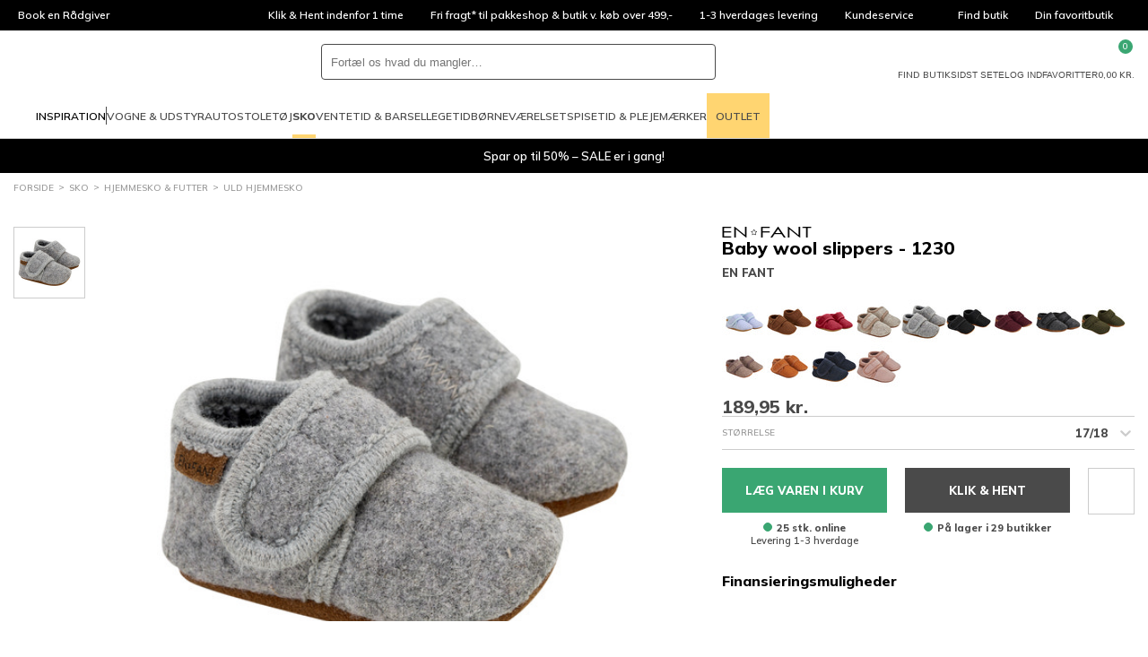

--- FILE ---
content_type: text/html; charset=utf-8
request_url: https://www.babysam.dk/baby-wool-slippers-1230-17-18
body_size: 87090
content:
<!DOCTYPE html>
<html class="fonts-loading theme-babysam" lang="da" 
    
>
<head>
    <meta charset="utf-8" />
    <meta name="viewport" content="width=device-width, initial-scale=1.0" />
    <meta name="p:domain_verify" content="d6ad29fba3581ddf758eb1890aa9d74b" />

    <script>
        window.dataLayer = window.dataLayer || [];
        window.hrq = window.hrq || [];
    </script>

        <script id="CookieConsent" src="https://policy.app.cookieinformation.com/uc.js" data-culture="DA" data-gcm-version="2.0"></script>
            <!-- GrowthBook -->
            <script
                src="https://cdn.jsdelivr.net/npm/@growthbook/growthbook/dist/bundles/auto.min.js"
                data-api-host="https://cdn.growthbook.io"
                data-client-key="sdk-Hovk8veWeoMiG1q"
                async
            ></script>
            <!-- End GrowthBook -->
        <script>
            function gtag() {
                window.dataLayer.push(arguments);
            }
            gtag('consent', 'default', {
                ad_storage: 'denied',
                ad_user_data: 'denied',
                ad_personalization: 'denied',
                analytics_storage: 'denied',
                wait_for_update: 500,
            });
            gtag('set', 'ads_data_redaction', true);
        </script>
        <!-- Google Tag Manager -->       
        <script>
            !(function () {
                'use strict';
                function l(e) {
                    for (var t = e, r = 0, n = document.cookie.split(';'); r < n.length; r++) {
                        var o = n[r].split('=');
                        if (o[0].trim() === t) return o[1];
                    }
                }
                function s(e) {
                    return localStorage.getItem(e);
                }
                function u(e) {
                    return window[e];
                }
                function d(e, t) {
                    e = document.querySelector(e);
                    return t ? (null == e ? void 0 : e.getAttribute(t)) : null == e ? void 0 : e.textContent;
                }
                var e = window,
                    t = document,
                    r = 'script',
                    n = 'dataLayer',
                    o = 'GTM-N2SVX5',
                    a = 'https://collect.babysam.dk',
                    i = '',
                    c = 'binpfgpy',
                    E = 'cookie',
                    I = '_cuids',
                    v = '',
                    g = !1;
                try {
                    var g =
                            !!E &&
                            ((m = navigator.userAgent), !!(m = new RegExp('Version/([0-9._]+)(.*Mobile)?.*Safari.*').exec(m))) &&
                            16.4 <= parseFloat(m[1]),
                        A = 'stapeUserId' === E,
                        f =
                            g && !A
                                ? (function (e, t, r) {
                                        void 0 === t && (t = '');
                                        var n = { cookie: l, localStorage: s, jsVariable: u, cssSelector: d },
                                            t = Array.isArray(t) ? t : [t];
                                        if (e && n[e])
                                            for (var o = n[e], a = 0, i = t; a < i.length; a++) {
                                                var c = i[a],
                                                    c = r ? o(c, r) : o(c);
                                                if (c) return c;
                                            }
                                        else console.warn('invalid uid source', e);
                                })(E, I, v)
                                : void 0;
                    g = g && (!!f || A);
                } catch (e) {
                    console.error(e);
                }
                var m = e,
                    E = ((m[n] = m[n] || []), m[n].push({ 'gtm.start': new Date().getTime(), event: 'gtm.js' }), t.getElementsByTagName(r)[0]),
                    I = 'dataLayer' === n ? '' : '&l=' + n,
                    v = f ? '&bi=' + encodeURIComponent(f) : '',
                    A = t.createElement(r),
                    e = g ? 'kp' + c : c,
                    n = !g && i ? i : a;
                (A.async = !0), (A.src = n + '/' + e + '.js?id=' + o + I + v), null != (f = E.parentNode) && f.insertBefore(A, E);
            })();
        </script>
        <!-- End Google Tag Manager -->

    <link rel="icon" href="https://babysam-static-b8hrfgajf5audyds.z03.azurefd.net/favicons/babysam/favicon.ico">
    <link rel="icon" type="image/svg+xml" href="https://babysam-static-b8hrfgajf5audyds.z03.azurefd.net/favicons/babysam/favicon.svg">
    <link rel="apple-touch-icon" href="https://babysam-static-b8hrfgajf5audyds.z03.azurefd.net/favicons/babysam/apple-180x180.png">
    <link rel="manifest" href="/favicons/babysam/manifest.json">
    

    
    
                    <title data-rh="true">Baby wool slippers - 1230 - BabySam.dk</title>
                    <meta data-rh="true" name="description" content="Lækre kvalitets babysko af 100% uld fra En Fant. Foldet ribkant ved anklerne. Sål af slidstærkt ruskind. Super gode og slidstærke inde sko med en behagelig pasform.
"/><meta data-rh="true" name="keywords" content=""/>
                    <link data-rh="true" rel="canonical" href="https://www.babysam.dk/baby-wool-slippers-1230-17-18"/>
                    <script data-rh="true" type="text/javascript">
				var dataLayer = dataLayer || [];
				dataLayer.push({
					'splitTestGroup': 'A',
				});
		</script><script data-rh="true" type="application/ld+json">{"@context":"http://schema.org","@type":"Organization","name":"BabySam A/S","url":"https://www.babysam.dk","sameAs":["https://www.instagram.com/babysamdk","https://da-dk.facebook.com/BabySam.dk/","https://www.youtube.com/user/BabySamTV"]}</script><script data-rh="true" type="application/ld+json">{"@context":"http://schema.org","@type":"Product","name":"Baby wool slippers - 1230","image":["https://cdn.babysam.dk/1366176b-d94c-42e8-8d0b-838ec6c586c0/productdetailproduct/250008_1230%20(1).jpg"],"description":"L&aelig;kre kvalitets babysko af 100% uld fra En Fant. Foldet ribkant ved anklerne. S&aring;l af slidst&aelig;rkt ruskind. Super gode og slidst&aelig;rke inde sko med en behagelig pasform.\r\n","brand":{"@type":"Brand","name":"En Fant"},"offers":{"@type":"Offer","priceCurrency":"DKK","price":"189.95","itemCondition":"http://schema.org/NewCondition","availability":"http://schema.org/InStock","hasMerchantReturnPolicy":{"@type":"MerchantReturnPolicy","applicableCountry":"DK","returnPolicyCategory":"https://schema.org/MerchantReturnFiniteReturnWindow","merchantReturnDays":14,"returnMethod":["https://schema.org/ReturnByMail","https://schema.org/ReturnInStore"]},"shippingDetails":{"@type":"OfferShippingDetails","shippingRate":{"@type":"MonetaryAmount","value":25,"currency":"DKK"},"shippingDestination":{"@type":"DefinedRegion","addressCountry":"DK"},"deliveryTime":{"@type":"ShippingDeliveryTime","handlingTime":{"@type":"QuantitativeValue","minValue":0,"maxValue":2,"unitCode":"DAY"},"transitTime":{"@type":"QuantitativeValue","minValue":1,"maxValue":1,"unitCode":"DAY"}}}},"sku":"0895a030-249e-465a-af34-6644123274e7"}</script><script data-rh="true" src="https://my.anyday.io/webshopPriceTag/anyday-price-tag-da-es2015.js" type="module" async="true"></script>
                
    
                    <link data-chunk="components-product-ProductDetailsPage" rel="stylesheet" href="https://babysam-static-b8hrfgajf5audyds.z03.azurefd.net/dist/components-product-ProductDetailsPage.css">
                    <style data-styled="true" data-styled-version="6.1.19">.kHekTk{width:100%;height:100%;background-color:rgba(0,0,0,0.7);display:flex;align-items:center;justify-content:center;position:fixed;top:0;left:0;z-index:9999;transition:200ms;opacity:0;visibility:hidden;}/*!sc*/
data-styled.g1[id="PageSpinner__Wrapper-sc-1n60t4u-0"]{content:"kHekTk,"}/*!sc*/
.gQdJqx{width:34px;height:34px;border:8px solid rgba(255,255,255,0.5);border-top-color:#fff;border-radius:50%;animation:fEWCgj 1s infinite linear;}/*!sc*/
data-styled.g2[id="PageSpinner__Circle-sc-1n60t4u-1"]{content:"gQdJqx,"}/*!sc*/
.bHRFlC{display:block;fill:currentColor;}/*!sc*/
data-styled.g3[id="svg__Icon-sc-rd2zqx-0"]{content:"bHRFlC,"}/*!sc*/
.eehbJY{display:block;position:relative;margin-left:auto;margin-right:auto;margin-top:0;max-width:1390px;padding-left:15px;padding-right:15px;box-sizing:content-box;}/*!sc*/
.grid__ContainerFluid-sc-162yo7s-0 .grid__ContainerFluid-sc-162yo7s-0{padding-left:5px;padding-right:5px;}/*!sc*/
data-styled.g22[id="grid__ContainerFluid-sc-162yo7s-0"]{content:"eehbJY,"}/*!sc*/
.bmhPZx{display:flex;flex-wrap:wrap;align-items:stretch;margin-right:-5px;margin-left:-5px;}/*!sc*/
@media (min-width:768px){.bmhPZx{display:flex;}}/*!sc*/
data-styled.g23[id="grid__Row-sc-162yo7s-1"]{content:"bmhPZx,"}/*!sc*/
.eriQbV{display:block;position:relative;width:100%;min-height:1px;padding-left:5px;padding-right:5px;box-sizing:border-box;flex:none;max-width:100%;}/*!sc*/
@media (min-width:576px){.eriQbV{flex-grow:1;flex-basis:0;max-width:100%;}}/*!sc*/
@media (min-width:768px){.eriQbV{display:block;}}/*!sc*/
.dTTNA-d{display:block;position:relative;width:100%;min-height:1px;padding-left:5px;padding-right:5px;box-sizing:border-box;flex:none;max-width:100%;}/*!sc*/
@media (min-width:768px){.dTTNA-d{display:block;}}/*!sc*/
@media (min-width:1025px){.dTTNA-d{flex-grow:0;flex-shrink:0;flex-basis:auto;max-width:100%;width:auto;}}/*!sc*/
data-styled.g24[id="grid__Column-sc-162yo7s-2"]{content:"eriQbV,dTTNA-d,"}/*!sc*/
.dfeJVP{display:inline-block;width:8px;height:8px;border-width:1px;border-style:solid;border-radius:50%;margin-right:5px;background-color:var(--color-success);border-color:var(--color-success);}/*!sc*/
data-styled.g25[id="AvailabilityCircle__Indicator-sc-5j7ln9-0"]{content:"dfeJVP,"}/*!sc*/
.hWoTXs{padding:0 30px;width:100%;height:50px;background-color:var(--color-dark);border-radius:var(--radius-button);border:0;box-sizing:border-box;display:flex;align-items:center;justify-content:center;position:relative;color:var(--color-text-inverted);font-weight:800;font-size:13px;line-height:normal;font-family:'Mulish',sans-serif;text-transform:uppercase;text-decoration:none;cursor:pointer;background-color:var(--color-primary);}/*!sc*/
.hWoTXs >span{display:contents;}/*!sc*/
.kbbSnT{padding:0 30px;width:100%;height:50px;background-color:var(--color-dark);border-radius:var(--radius-button);border:0;box-sizing:border-box;display:flex;align-items:center;justify-content:center;position:relative;color:var(--color-text-inverted);font-weight:800;font-size:13px;line-height:normal;font-family:'Mulish',sans-serif;text-transform:uppercase;text-decoration:none;cursor:pointer;}/*!sc*/
.kbbSnT >span{display:contents;}/*!sc*/
data-styled.g72[id="Button-sc-3njqhz-0"]{content:"hWoTXs,kbbSnT,"}/*!sc*/
.iIBhMy{display:flex;justify-content:center;max-width:400px;text-align:center;margin:0 auto;}/*!sc*/
@media (min-width:576px){.iIBhMy{display:block;min-width:300px;text-align:left;}}/*!sc*/
data-styled.g98[id="customerService__CustomerServiceWrapper-sc-1w5kux2-0"]{content:"iIBhMy,"}/*!sc*/
.fGhszL{display:inline-block;}/*!sc*/
data-styled.g99[id="customerService__CustomerServiceInfo-sc-1w5kux2-1"]{content:"fGhszL,"}/*!sc*/
.biYMJo{display:flex;justify-content:space-between;gap:4px;}/*!sc*/
data-styled.g100[id="customerService__CustomerServiceOpeningHours-sc-1w5kux2-2"]{content:"biYMJo,"}/*!sc*/
.eZuayS{margin-top:16px;}/*!sc*/
data-styled.g101[id="customerService__Contact-sc-1w5kux2-3"]{content:"eZuayS,"}/*!sc*/
.iQJbLd{display:flex;justify-content:space-between;margin-top:40px;}/*!sc*/
data-styled.g102[id="customerService__Social-sc-1w5kux2-4"]{content:"iQJbLd,"}/*!sc*/
.lcEQWl{display:flex;align-items:center;text-decoration:none;color:var(--color-text);}/*!sc*/
data-styled.g103[id="customerService__SocialLink-sc-1w5kux2-5"]{content:"lcEQWl,"}/*!sc*/
.eiFPwe{fill:currentColor;width:40px;height:40px;}/*!sc*/
data-styled.g104[id="customerService__SocialIcon-sc-1w5kux2-6"]{content:"eiFPwe,"}/*!sc*/
.MFOel{display:none;margin:0 20px 0 8px;font-size:10px;font-style:italic;}/*!sc*/
@media (min-width:576px){.MFOel{display:block;}}/*!sc*/
data-styled.g105[id="customerService__SocialText-sc-1w5kux2-7"]{content:"MFOel,"}/*!sc*/
.bpnIJT{font-size:16px;margin-top:0;margin-bottom:5px;}/*!sc*/
@media (min-width: 768px){.bpnIJT{font-size:20px;}}/*!sc*/
@media (min-width:576px){.bpnIJT{font-size:13px;}}/*!sc*/
data-styled.g106[id="customerService__H4-sc-1w5kux2-8"]{content:"bpnIJT,"}/*!sc*/
.BpnYZ{height:34px;background-color:#000;display:flex;color:#fff;font-size:12px;line-height:34px;overflow:hidden;}/*!sc*/
@media (min-width:1025px){.BpnYZ{padding:0 5px;}}/*!sc*/
data-styled.g112[id="headerTop__Wrapper-sc-1171jg7-0"]{content:"BpnYZ,"}/*!sc*/
.dySvPI{flex-basis:100%;display:flex;position:relative;list-style:none;}/*!sc*/
@media (min-width:1025px){.dySvPI{display:none;}}/*!sc*/
.dySvPI li{width:100%;height:100%;position:absolute;top:0;left:0;opacity:0;transition:500ms;}/*!sc*/
.dySvPI li.active{opacity:1;transition-delay:500ms;}/*!sc*/
data-styled.g113[id="headerTop__ListSlider-sc-1171jg7-1"]{content:"dySvPI,"}/*!sc*/
.jgNVRr{display:none;justify-content:flex-start;flex-basis:100%;list-style:none;}/*!sc*/
@media (min-width:1025px){.jgNVRr{display:flex;}}/*!sc*/
.dBonBG{display:none;justify-content:center;flex-basis:100%;list-style:none;}/*!sc*/
@media (min-width:1025px){.dBonBG{display:flex;}}/*!sc*/
.ipXzBS{display:flex;justify-content:flex-end;flex-basis:100%;list-style:none;}/*!sc*/
data-styled.g114[id="headerTop__List-sc-1171jg7-2"]{content:"jgNVRr,dBonBG,ipXzBS,"}/*!sc*/
.eRibJY{display:none;}/*!sc*/
@media (min-width:1025px){.eRibJY{display:block;}}/*!sc*/
data-styled.g115[id="headerTop__Item-sc-1171jg7-3"]{content:"bpqhZX,eRibJY,"}/*!sc*/
.fOPuOh{padding:0 15px;display:flex;align-items:center;overflow:hidden;text-overflow:ellipsis;white-space:nowrap;color:inherit;text-decoration:none;}/*!sc*/
data-styled.g116[id="headerTop__ItemLink-sc-1171jg7-4"]{content:"fOPuOh,"}/*!sc*/
.ulXqO{padding:0;background-color:transparent;border:0;color:inherit;font:inherit;text-align:left;cursor:pointer;appearance:none;padding:0 15px;display:flex;align-items:center;overflow:hidden;text-overflow:ellipsis;white-space:nowrap;}/*!sc*/
data-styled.g117[id="headerTop__ItemButton-sc-1171jg7-5"]{content:"ulXqO,"}/*!sc*/
.kZrjen{margin-left:5px;width:14px;height:14px;fill:currentColor;transform:rotate(180deg);}/*!sc*/
data-styled.g118[id="headerTop__Arrow-sc-1171jg7-6"]{content:"kZrjen,"}/*!sc*/
.bXIoga{display:contents;}/*!sc*/
data-styled.g142[id="QuickSearch__Wrapper-sc-25u65w-0"]{content:"bXIoga,"}/*!sc*/
.fnhKYW{padding:8px;height:100%;aspect-ratio:1;background-color:transparent;border:0;cursor:pointer;}/*!sc*/
@media (min-width:1024px){.fnhKYW{display:none;}}/*!sc*/
data-styled.g148[id="QuickSearch__CloseButton-sc-25u65w-6"]{content:"fnhKYW,"}/*!sc*/
.gZgFGx{height:40px;background-color:var(--color-background);border:1px solid var(--color-dark);border-radius:var(--radius-search);display:flex;flex-grow:1;position:relative;z-index:1;}/*!sc*/
data-styled.g149[id="QuickSearch__InputWrapper-sc-25u65w-7"]{content:"gZgFGx,"}/*!sc*/
.idtRtP{padding:0 10px;width:100%;height:100%;background-color:transparent;border:0;border-radius:inherit;color:var(--color-text);font-size:16px;}/*!sc*/
@media (min-width:1024px){.idtRtP{font-size:inherit;}}/*!sc*/
data-styled.g150[id="QuickSearch__Input-sc-25u65w-8"]{content:"idtRtP,"}/*!sc*/
.kApbxC{padding:8px;height:100%;aspect-ratio:1;background-color:transparent;border:0;border-radius:inherit;position:relative;cursor:pointer;}/*!sc*/
data-styled.g151[id="QuickSearch__SearchButton-sc-25u65w-9"]{content:"kApbxC,"}/*!sc*/
.kWFtyN{display:flex;align-items:center;gap:15px;list-style:none;}/*!sc*/
@media (min-width:1200px){.kWFtyN{gap:30px;}.sticky .kWFtyN{gap:15px;}}/*!sc*/
data-styled.g160[id="MegaMenu__List-sc-1j10e7j-0"]{content:"kWFtyN,"}/*!sc*/
.kVemzO{display:flex;align-items:center;gap:inherit;}/*!sc*/
data-styled.g161[id="MegaMenu__InspirationItem-sc-1j10e7j-1"]{content:"kVemzO,"}/*!sc*/
.dndQMA{height:50px;border-top:4px solid transparent;border-bottom:4px solid transparent;display:flex;align-items:center;font-size:11px;line-height:normal;text-transform:uppercase;text-decoration:none;transition:border-color 500ms;}/*!sc*/
@media (min-width:1200px){.dndQMA{font-size:12px;}}/*!sc*/
.jOPhMX{height:50px;border-top:4px solid transparent;border-bottom:4px solid transparent;display:flex;align-items:center;font-size:11px;line-height:normal;text-transform:uppercase;text-decoration:none;transition:border-color 500ms;font-weight:bold;border-bottom-color:var(--color-secondary);}/*!sc*/
@media (min-width:1200px){.jOPhMX{font-size:12px;}}/*!sc*/
.qlbah{height:50px;border-top:4px solid transparent;border-bottom:4px solid transparent;display:flex;align-items:center;font-size:11px;line-height:normal;text-transform:uppercase;text-decoration:none;transition:border-color 500ms;padding:0 10px;background-color:var(--color-secondary);border:0;}/*!sc*/
@media (min-width:1200px){.qlbah{font-size:12px;}}/*!sc*/
data-styled.g162[id="MegaMenu__NavLink-sc-1j10e7j-2"]{content:"dndQMA,jOPhMX,qlbah,"}/*!sc*/
.hUPfMy{padding:0;background-color:transparent;border:0;font:inherit;appearance:none;height:50px;border-top:4px solid transparent;border-bottom:4px solid transparent;display:flex;align-items:center;font-size:11px;line-height:normal;text-transform:uppercase;text-decoration:none;transition:border-color 500ms;}/*!sc*/
@media (min-width:1200px){.hUPfMy{font-size:12px;}}/*!sc*/
.hUPfMy svg{margin-top:-4px;margin-right:5px;width:20px;height:20px;}/*!sc*/
data-styled.g163[id="MegaMenu__NavButton-sc-1j10e7j-3"]{content:"hUPfMy,"}/*!sc*/
.iecKXS{width:1px;height:20px;background-color:currentColor;}/*!sc*/
data-styled.g164[id="MegaMenu__Separator-sc-1j10e7j-4"]{content:"iecKXS,"}/*!sc*/
.eHxaU{min-height:36px;}/*!sc*/
.eHxaU .webshop-detail-box .webshop-modal-link{padding:8px;border-radius:8px;display:flex;flex-direction:row-reverse;align-items:center;justify-content:start;gap:8px;transition:background-color 200ms;}/*!sc*/
.eHxaU .webshop-detail-box .webshop-modal-link:hover{background-color:rgba(0,0,0,0.05);text-decoration:none;}/*!sc*/
.eHxaU .webshop-detail-box .webshop-modal-link:active{background-color:rgba(0,0,0,0.1);}/*!sc*/
.eHxaU .webshop-detail-box .webshop-detail-wrapper{top:1px;}/*!sc*/
.eHxaU .webshop-detail-box .webshop-detail-wrapper svg{width:52px;height:auto;fill:var(--color-heading);}/*!sc*/
data-styled.g183[id="Anyday__Wrapper-sc-2lfeuw-0"]{content:"eHxaU,"}/*!sc*/
.gGHCeW{margin:0 auto;max-width:150px;display:block;color:inherit;text-decoration:none;text-align:center;}/*!sc*/
data-styled.g234[id="UspSlider__SlideLink-sc-4dddmx-1"]{content:"gGHCeW,"}/*!sc*/
.cnnnga{margin:0 auto 10px;width:60px;height:60px;}/*!sc*/
data-styled.g235[id="UspSlider__Icon-sc-4dddmx-2"]{content:"cnnnga,"}/*!sc*/
.ikOJuH{background-color:#fff;border-bottom:1px solid var(--color-border);}/*!sc*/
data-styled.g441[id="header__Wrapper-sc-1kiigfx-0"]{content:"ikOJuH,"}/*!sc*/
.dBOdNU{margin:0 auto;padding:10px 15px;max-width:1420px;display:grid;grid-template-columns:auto 1fr auto;grid-template-areas:'burger logo utils' 'search search search';align-items:center;gap:15px;}/*!sc*/
@media (min-width:768px){.dBOdNU{grid-template-columns:auto auto 1fr auto;grid-template-areas:'burger logo search utils';}}/*!sc*/
@media (min-width:1025px){.dBOdNU{padding-top:15px;padding-bottom:0;grid-template-columns:auto 1fr auto;grid-template-areas:'logo search utils' 'megamenu megamenu megamenu';}}/*!sc*/
.sticky .dBOdNU{margin:0;max-width:none;background-color:#fff;border-bottom:1px solid var(--color-border);grid-template-columns:auto 1fr auto;grid-template-areas:'burger logo utils';position:fixed;inset:0 0 auto;z-index:100;}/*!sc*/
@media (min-width:1025px){.sticky .dBOdNU{padding-top:0;grid-template-columns:auto 1fr;grid-template-areas:'logo megamenu';}}/*!sc*/
@media (min-width:1650px){.sticky .dBOdNU{grid-template-columns:auto 1fr auto;grid-template-areas:'logo megamenu utils';}}/*!sc*/
data-styled.g442[id="header__Main-sc-1kiigfx-1"]{content:"dBOdNU,"}/*!sc*/
.dixkvz{grid-area:burger;}/*!sc*/
@media (min-width:1025px){.dixkvz{display:none;}}/*!sc*/
data-styled.g443[id="header__Burger-sc-1kiigfx-2"]{content:"dixkvz,"}/*!sc*/
.dclzXe{width:90px;grid-area:logo;}/*!sc*/
@media (min-width:1025px){.dclzXe{width:140px;}.sticky .dclzXe{width:100px;}}/*!sc*/
.dclzXe svg{display:block;}/*!sc*/
data-styled.g444[id="header__LogoLink-sc-1kiigfx-3"]{content:"dclzXe,"}/*!sc*/
.hIsleG{grid-area:search;}/*!sc*/
@media (min-width:768px){.hIsleG{margin:0 auto;width:100%;max-width:440px;}}/*!sc*/
.sticky .hIsleG{display:none;}/*!sc*/
data-styled.g445[id="header__Search-sc-1kiigfx-4"]{content:"hIsleG,"}/*!sc*/
.lbSUFB{grid-area:utils;display:flex;justify-self:end;gap:10px;}/*!sc*/
@media (min-width:1025px){.lbSUFB{gap:30px;}}/*!sc*/
@media (min-width:1025px){.sticky .lbSUFB{display:none;}}/*!sc*/
@media (min-width:1650px){.sticky .lbSUFB{display:flex;gap:15px;}}/*!sc*/
data-styled.g446[id="header__Utils-sc-1kiigfx-5"]{content:"lbSUFB,"}/*!sc*/
.fWsozi{padding:0;background-color:transparent;border:0;appearance:none;cursor:pointer;display:grid;justify-items:center;gap:5px;position:relative;color:var(--color-text);font-size:7px;line-height:1;text-align:center;text-transform:uppercase;}/*!sc*/
@media (min-width:768px){.fWsozi{font-size:10px;}}/*!sc*/
.fWsozi svg{width:24px;height:24px;fill:currentColor;display:block;}/*!sc*/
.bRWPoo{padding:0;background-color:transparent;border:0;appearance:none;cursor:pointer;display:none;justify-items:center;gap:5px;position:relative;color:var(--color-text);font-size:7px;line-height:1;text-align:center;text-transform:uppercase;}/*!sc*/
@media (min-width:768px){.bRWPoo{display:grid;font-size:10px;}}/*!sc*/
.bRWPoo svg{width:24px;height:24px;fill:currentColor;display:block;}/*!sc*/
data-styled.g447[id="header__IconButton-sc-1kiigfx-6"]{content:"fWsozi,bRWPoo,"}/*!sc*/
.jnHAaH{text-decoration:none;display:none;justify-items:center;gap:5px;position:relative;color:var(--color-text);font-size:7px;line-height:1;text-align:center;text-transform:uppercase;}/*!sc*/
@media (min-width:768px){.jnHAaH{display:grid;font-size:10px;}}/*!sc*/
.jnHAaH svg{width:24px;height:24px;fill:currentColor;display:block;}/*!sc*/
.lihfjN{text-decoration:none;display:grid;justify-items:center;gap:5px;position:relative;color:var(--color-text);font-size:7px;line-height:1;text-align:center;text-transform:uppercase;}/*!sc*/
@media (min-width:768px){.lihfjN{font-size:10px;}}/*!sc*/
.lihfjN svg{width:24px;height:24px;fill:currentColor;display:block;}/*!sc*/
data-styled.g448[id="header__IconLink-sc-1kiigfx-7"]{content:"jnHAaH,lihfjN,"}/*!sc*/
.kEQDzJ{padding:2px;min-width:16px;background-color:var(--color-primary-alt);border-radius:8px;position:absolute;top:-6px;left:56%;color:#fff;font-size:9px;line-height:12px;text-align:center;}/*!sc*/
.kEQDzJ svg{width:12px;height:12px;}/*!sc*/
data-styled.g449[id="header__IconBadge-sc-1kiigfx-8"]{content:"kEQDzJ,"}/*!sc*/
.fHKret{display:none;}/*!sc*/
@media (min-width:1025px){.fHKret{grid-area:megamenu;display:block;}}/*!sc*/
data-styled.g450[id="header__MegaMenuArea-sc-1kiigfx-9"]{content:"fHKret,"}/*!sc*/
.gaiKhA{padding:5px 0;display:flex;flex-wrap:wrap;list-style:none;}/*!sc*/
data-styled.g472[id="breadcrumb__List-sc-46cs5g-1"]{content:"gaiKhA,"}/*!sc*/
.gQSBJJ{color:var(--color-text);font-size:10px;line-height:14px;text-transform:uppercase;}/*!sc*/
@media (min-width:1025px){.gQSBJJ{color:var(--color-dimmed);}}/*!sc*/
.gQSBJJ::after{content:'>';margin:0 5px;position:relative;top:-1px;}/*!sc*/
.gQSBJJ:last-child::after{display:none;}/*!sc*/
data-styled.g473[id="breadcrumb__Item-sc-46cs5g-2"]{content:"gQSBJJ,"}/*!sc*/
.cjYHNL{padding:5px 0;display:inline-block;color:inherit;text-decoration:none;}/*!sc*/
data-styled.g474[id="breadcrumb__ItemLink-sc-46cs5g-3"]{content:"cjYHNL,"}/*!sc*/
.fyrIUs{padding:0;max-width:1390px;}/*!sc*/
data-styled.g475[id="Frieze__CustomContainerFluid-sc-1x13v9h-0"]{content:"fyrIUs,"}/*!sc*/
.eWfJny{display:flex;justify-content:center;align-items:center;text-align:center;padding:10px 10px;color:#fff;background-color:#000000;text-decoration:none;overflow:hidden;}/*!sc*/
data-styled.g476[id="Frieze__Wrapper-sc-1x13v9h-1"]{content:"eWfJny,"}/*!sc*/
.dscpPP{padding:16px 0;border-bottom:1px solid var(--color-border);}/*!sc*/
@media (min-width:768px){.dscpPP{margin-left:auto;padding:0;border:0;order:1;}}/*!sc*/
data-styled.g477[id="paymentCards__Wrapper-sc-123hy4a-0"]{content:"dscpPP,"}/*!sc*/
.gQXNoj{display:flex;justify-content:center;align-items:center;flex-wrap:wrap;gap:8px;}/*!sc*/
data-styled.g478[id="paymentCards__List-sc-123hy4a-1"]{content:"gQXNoj,"}/*!sc*/
.kcoLMr{flex-shrink:0;list-style:none;}/*!sc*/
.kcoLMr img{width:100%;max-width:40px;max-height:40px;display:block;}/*!sc*/
data-styled.g479[id="paymentCards__Item-sc-123hy4a-2"]{content:"kcoLMr,"}/*!sc*/
.fRGDOo{display:block;width:100%;max-height:40px;max-width:40px;}/*!sc*/
.fRGDOp{display:block;width:100%;max-height:40px;max-width:50px;}/*!sc*/
data-styled.g480[id="paymentCards__PaymentCard-sc-123hy4a-3"]{content:"fRGDOo,fRGDOp,"}/*!sc*/
.gBkVWV{display:inline-block;width:22px;height:16px;transform:rotate(180deg);}/*!sc*/
@media (min-width:576px){.gBkVWV{display:none;}}/*!sc*/
data-styled.g482[id="Accordion__ArrowUp-sc-xlwqeu-0"]{content:"gBkVWV,"}/*!sc*/
.kTanSA{display:block;margin:0 -5px 0;padding:12px 5px;min-width:150px;border-bottom:1px solid var(--color-border);margin-bottom:0;}/*!sc*/
@media (min-width:576px){.kTanSA{display:block;margin:0 0 40px 0;padding:0;border:0;}}/*!sc*/
.jDbSdz{display:none;margin:0 -5px 0;padding:12px 5px;min-width:150px;border-bottom:0;margin-bottom:0;}/*!sc*/
@media (min-width:576px){.jDbSdz{display:block;margin:0 0 40px 0;padding:0;border:0;}}/*!sc*/
.kbquKw{display:block;margin:0 -5px 0;padding:12px 5px;min-width:150px;border-bottom:1px solid var(--color-border);margin-bottom:40px;}/*!sc*/
@media (min-width:576px){.kbquKw{display:block;margin:0 0 40px 0;padding:0;border:0;}}/*!sc*/
data-styled.g483[id="Accordion__FootermenuList-sc-xlwqeu-1"]{content:"kTanSA,jDbSdz,kbquKw,"}/*!sc*/
.chEhFh{list-style:none;margin-top:5px;}/*!sc*/
data-styled.g484[id="Accordion__FootermenuItem-sc-xlwqeu-2"]{content:"chEhFh,"}/*!sc*/
.XKQgI{display:flex;align-items:center;justify-content:space-between;color:var(--color-text);font-size:1.2em;font-weight:bold;text-transform:uppercase;}/*!sc*/
.XKQgI a{flex:0 1 auto;display:inherit;text-decoration:none;color:inherit;}/*!sc*/
.dMCfwU{display:flex;align-items:center;justify-content:flex-start;color:var(--color-text);}/*!sc*/
.dMCfwU a{flex:0 1 auto;display:inherit;text-decoration:none;color:inherit;}/*!sc*/
data-styled.g485[id="Accordion__FootermenuSpan-sc-xlwqeu-3"]{content:"XKQgI,dMCfwU,"}/*!sc*/
.kbfCQO{font-size:13px;line-height:20px;color:var(--color-text);margin-top:50px;}/*!sc*/
data-styled.g487[id="Footer__FooterWrapper-sc-19ifyvj-0"]{content:"kbfCQO,"}/*!sc*/
.hdevYc{background-color:var(--color-surface);}/*!sc*/
data-styled.g488[id="Footer__FooterMenuWrapper-sc-19ifyvj-1"]{content:"hdevYc,"}/*!sc*/
.ldTjuI{padding-bottom:40px;}/*!sc*/
@media (min-width:576px){.ldTjuI{padding:40px 0;}}/*!sc*/
data-styled.g489[id="Footer__Footermenu-sc-19ifyvj-2"]{content:"ldTjuI,"}/*!sc*/
@media (min-width:768px){.dXmaII{display:flex;align-items:center;padding:20px 0;}}/*!sc*/
data-styled.g490[id="Footer__FooterBottom-sc-19ifyvj-3"]{content:"dXmaII,"}/*!sc*/
.gapjz{margin:20px 0;font-size:11px;line-height:13px;text-align:center;}/*!sc*/
@media (min-width:768px){.gapjz{margin:0 20px;text-align:left;}}/*!sc*/
@media (min-width:1025px){.gapjz{font-size:13px;line-height:20px;}}/*!sc*/
data-styled.g491[id="Footer__CompanyInfoText-sc-19ifyvj-4"]{content:"gapjz,"}/*!sc*/
.bWemm{margin-top:20px;display:flex;justify-content:center;flex-shrink:0;gap:10px;}/*!sc*/
@media (min-width:768px){.bWemm{margin-top:0;}}/*!sc*/
data-styled.g492[id="Footer__Badges-sc-19ifyvj-5"]{content:"bWemm,"}/*!sc*/
.ikNhGu img{display:block;}/*!sc*/
data-styled.g493[id="Footer__KontrolRapport-sc-19ifyvj-6"]{content:"ikNhGu,"}/*!sc*/
.iBMpTF{margin-bottom:var(--spacing-lg);}/*!sc*/
data-styled.g495[id="Footer__UspWrapper-sc-19ifyvj-8"]{content:"iBMpTF,"}/*!sc*/
.ghmFZp{padding:0;width:50px;height:50px;background-color:#000;border:0;border-radius:50%;outline:0;display:flex;align-items:center;justify-content:center;position:fixed;bottom:30px;left:30px;z-index:1;opacity:0;pointer-events:none;transition:opacity 200ms;cursor:pointer;appearance:none;}/*!sc*/
.ghmFZp:focus-visible{border:2px solid var(--color-primary);}/*!sc*/
data-styled.g496[id="ToTop__Button-sc-1mk0fka-0"]{content:"ghmFZp,"}/*!sc*/
.jrBzkE{fill:#fff;width:20px;height:20px;}/*!sc*/
data-styled.g497[id="ToTop__Arrow-sc-1mk0fka-1"]{content:"jrBzkE,"}/*!sc*/
@keyframes fEWCgj{0%{transform:rotate(0deg);}100%{transform:rotate(360deg);}}/*!sc*/
data-styled.g646[id="sc-keyframes-fEWCgj"]{content:"fEWCgj,"}/*!sc*/
.esONJL{font-size:10px;font-weight:600;line-height:14px;text-transform:uppercase;}/*!sc*/
data-styled.g647[id="productDetailsPageStyles__TinyUppercaseFont-sc-eta73r-0"]{content:"esONJL,"}/*!sc*/
.CPFfe{font-size:13px;line-height:20px;color:var(--color-text);padding:1em 0;}/*!sc*/
@media (min-width:1025px){.CPFfe{padding:2em 0;}}/*!sc*/
data-styled.g648[id="productDetailsPageStyles__ProductDetailsPage-sc-eta73r-1"]{content:"CPFfe,"}/*!sc*/
.bcbSxP{margin:20px 0 30px;display:flex;}/*!sc*/
data-styled.g649[id="productDetailsPageStyles__ActionWrap-sc-eta73r-2"]{content:"bcbSxP,"}/*!sc*/
.jAgzwi{margin-left:15px;flex-basis:100%;}/*!sc*/
@media (min-width:1025px){.jAgzwi{margin-left:20px;}}/*!sc*/
.jAgzwi:first-child{margin-left:0;}/*!sc*/
.jAgzwi button{padding:0 10px;}/*!sc*/
data-styled.g650[id="productDetailsPageStyles__ActionCol-sc-eta73r-3"]{content:"jAgzwi,"}/*!sc*/
.iuoTbx{padding:0;width:40px;height:40px;background-color:transparent;border:0;position:absolute;top:-10px;right:0;cursor:pointer;appearance:none;}/*!sc*/
@media (min-width:1025px){.iuoTbx{margin-left:20px;width:50px;height:50px;border:1px solid var(--color-border);flex-shrink:0;position:static;}}/*!sc*/
.iuoTbx svg{margin:auto;width:24px;height:24px;stroke:var(--color-text);}/*!sc*/
data-styled.g651[id="productDetailsPageStyles__Favorite-sc-eta73r-4"]{content:"iuoTbx,"}/*!sc*/
.jfInEh{display:block;color:var(--color-text);margin:0 -15px;}/*!sc*/
@media (min-width:1025px){.jfInEh{display:none;}}/*!sc*/
data-styled.g652[id="productDetailsPageStyles__ProductPageAccordionWrapper-sc-eta73r-5"]{content:"jfInEh,"}/*!sc*/
.hXFhzl{color:var(--color-heading);font-weight:bold;font-size:13px;line-height:20px;}/*!sc*/
@media (min-width:1025px){.hXFhzl{font-size:20px;line-height:24px;}}/*!sc*/
data-styled.g653[id="productDetailsPageStyles__ProductPageDescriptionTitle-sc-eta73r-6"]{content:"hXFhzl,"}/*!sc*/
.iwOSjN{border-top:1px solid var(--color-border);}/*!sc*/
.iwOSjN:last-child{border-bottom:1px solid var(--color-border);}/*!sc*/
data-styled.g654[id="productDetailsPageStyles__SingleAccordionBlockStyled-sc-eta73r-7"]{content:"iwOSjN,"}/*!sc*/
.kQzCEG{color:var(--color-dimmed);position:absolute;z-index:1;pointer-events:none;}/*!sc*/
data-styled.g655[id="productDetailsPageStyles__ProductPageDescriptionLighterText-sc-eta73r-8"]{content:"kQzCEG,"}/*!sc*/
.hRaFKW{margin-block:20px;padding-block:7px;border-top:1px solid var(--color-border);border-bottom:1px solid var(--color-border);display:flex;align-items:center;justify-content:space-between;}/*!sc*/
data-styled.g656[id="productDetailsPageStyles__ProductPageDescriptionSizeWrapper-sc-eta73r-9"]{content:"hRaFKW,"}/*!sc*/
.ejtWKA{margin-top:-1px;padding:10px;border:1px solid var(--color-border);text-align:center;}/*!sc*/
.ejtWKA a{color:inherit;}/*!sc*/
data-styled.g657[id="productDetailsPageStyles__TextBox-sc-eta73r-10"]{content:"ejtWKA,"}/*!sc*/
.bryZfr{margin-top:10px;font-size:11px;line-height:normal;text-align:center;}/*!sc*/
data-styled.g658[id="productDetailsPageStyles__Availability-sc-eta73r-11"]{content:"bryZfr,"}/*!sc*/
.jtuVgN{width:18px;height:13px;fill:var(--color-primary-alt);margin-right:3px;display:inline-block;}/*!sc*/
data-styled.g659[id="productDetailsPageStyles__CheckedIcon-sc-eta73r-12"]{content:"jtuVgN,"}/*!sc*/
.iYiejy{cursor:pointer;text-transform:uppercase;font-weight:bold;padding:12px 15px;display:flex;align-items:center;justify-content:space-between;background-color:var(--color-background);}/*!sc*/
@media (min-width:1025px){.iYiejy{display:none;}}/*!sc*/
data-styled.g660[id="productDetailsPageStyles__ProductPageAccordionTitle-sc-eta73r-13"]{content:"iYiejy,"}/*!sc*/
.jmNDzf{width:22px;height:16px;fill:var(--color-text);}/*!sc*/
data-styled.g661[id="productDetailsPageStyles__ArrowIcon-sc-eta73r-14"]{content:"jmNDzf,"}/*!sc*/
.bdsxjn{display:none;}/*!sc*/
@media (min-width:1025px){.bdsxjn{display:block;}}/*!sc*/
data-styled.g662[id="productDetailsPageStyles__ProductPageTabsWrapper-sc-eta73r-15"]{content:"bdsxjn,"}/*!sc*/
.iHHpJb{display:flex;justify-content:flex-start;align-items:center;border-bottom:1px solid var(--color-border);padding-right:30%;}/*!sc*/
data-styled.g663[id="productDetailsPageStyles__ProductPageTabTitles-sc-eta73r-16"]{content:"iHHpJb,"}/*!sc*/
.dnPoPj{cursor:pointer;text-transform:uppercase;font-weight:bold;border-style:solid;border-width:1px;border-color:var(--color-border);display:none;flex:0 0 33.3%;align-items:center;justify-content:center;padding:12px 5px;margin-bottom:-1px;background-color:var(--color-background);border-bottom-color:var(--color-background);}/*!sc*/
.dnPoPj:not(:last-child){border-right:none;}/*!sc*/
@media (min-width:1025px){.dnPoPj{display:flex;}}/*!sc*/
data-styled.g664[id="productDetailsPageStyles__ProductPageTabTitle-sc-eta73r-17"]{content:"dnPoPj,"}/*!sc*/
.igVQBi{display:flex;align-items:flex-start;}/*!sc*/
data-styled.g665[id="productDetailsPageStyles__ProductPageTabBottomWrapper-sc-eta73r-18"]{content:"igVQBi,"}/*!sc*/
.gvHbbU{padding:20px;border-bottom:1px solid var(--color-border);}/*!sc*/
@media (min-width:1025px){.gvHbbU{margin-top:2em;padding:0 2em;flex:0 0 30%;border-bottom:none;border-left:1px solid var(--color-border);}}/*!sc*/
data-styled.g666[id="productDetailsPageStyles__ProductPageTabContactInfo-sc-eta73r-19"]{content:"gvHbbU,"}/*!sc*/
.idiKZS{padding:0px 15px 12px;}/*!sc*/
@media (min-width:1025px){.idiKZS{margin-right:auto;padding:2em;}}/*!sc*/
.idiKZS p,.idiKZS ul{margin-top:1em;}/*!sc*/
.idiKZS p:first-child,.idiKZS ul:first-child{margin-top:0;}/*!sc*/
.idiKZS ul{padding-left:20px;}/*!sc*/
data-styled.g667[id="productDetailsPageStyles__ProductPageTabContents-sc-eta73r-20"]{content:"idiKZS,"}/*!sc*/
.jwHxAa{font-weight:bold;text-transform:uppercase;margin-bottom:1em;}/*!sc*/
data-styled.g668[id="productDetailsPageStyles__ProductPageTabContactInfoTitle-sc-eta73r-21"]{content:"jwHxAa,"}/*!sc*/
.kgJRoW{margin-block:var(--spacing-lg);display:flex;flex-direction:column;align-items:end;}/*!sc*/
data-styled.g698[id="Price__Wrapper-sc-jdrr4o-0"]{content:"kgJRoW,"}/*!sc*/
.ieiRJI{font-weight:bold;font-size:16px;}/*!sc*/
@media (min-width:768px){.ieiRJI{font-size:20px;}}/*!sc*/
data-styled.g702[id="Price__PriceCurrent-sc-jdrr4o-4"]{content:"ieiRJI,"}/*!sc*/
.dQybw{position:relative;}/*!sc*/
data-styled.g706[id="productPageDescription__Wrapper-sc-3qiu2-0"]{content:"dQybw,"}/*!sc*/
.bzoANN{max-width:100px;max-height:100px;display:block;}/*!sc*/
.bzoANN img{max-width:100%;max-height:100%;}/*!sc*/
data-styled.g707[id="productPageDescription__BrandLogoLink-sc-3qiu2-1"]{content:"bzoANN,"}/*!sc*/
.iZUEyZ{margin-bottom:10px;display:inline-block;color:var(--color-text);font-weight:800;text-transform:uppercase;text-decoration:none;}/*!sc*/
data-styled.g708[id="productPageDescription__BrandTextLink-sc-3qiu2-2"]{content:"iZUEyZ,"}/*!sc*/
.cRTNWi{font-weight:bold;}/*!sc*/
data-styled.g710[id="productPageDescription__StockText-sc-3qiu2-4"]{content:"cRTNWi,hfJvhH,"}/*!sc*/
.fpNWFi{margin:10px 0;display:flex;align-items:center;flex-wrap:wrap;gap:5px;}/*!sc*/
data-styled.g716[id="productPageDescription__Siblings-sc-3qiu2-10"]{content:"fpNWFi,"}/*!sc*/
.drYoSV{display:flex;align-items:center;justify-content:center;width:50px;height:50px;}/*!sc*/
.drYoSV:is(div){border:1px solid var(--color-border);}/*!sc*/
.drYoSV img{max-height:100%;max-width:100%;}/*!sc*/
data-styled.g717[id="productPageDescription__SiblingLink-sc-3qiu2-11"]{content:"drYoSV,"}/*!sc*/
.coptfK{margin:24px 0;display:grid;gap:8px;}/*!sc*/
data-styled.g718[id="productPageDescription__FinanceWrapper-sc-3qiu2-12"]{content:"coptfK,"}/*!sc*/
.ihPiiD{margin:0;font-size:16px;}/*!sc*/
data-styled.g719[id="productPageDescription__FinanceHeading-sc-3qiu2-13"]{content:"ihPiiD,"}/*!sc*/
.bXQINW{padding-left:0!important;list-style:none;}/*!sc*/
data-styled.g721[id="productPageTabs__List-sc-79tpfk-0"]{content:"bXQINW,"}/*!sc*/
.ddnizs{margin-top:0.5em;white-space:pre-line;}/*!sc*/
data-styled.g723[id="productPageTabs__PreLine-sc-79tpfk-2"]{content:"ddnizs,"}/*!sc*/
.yZdCR{max-height:60px;overflow:hidden;}/*!sc*/
data-styled.g725[id="productPageTabs__LineClamp-sc-79tpfk-4"]{content:"yZdCR,"}/*!sc*/
.jznfmW{margin-top:5px;padding:0;background-color:transparent;border:0;color:inherit;font:inherit;text-decoration:underline;appearance:none;}/*!sc*/
data-styled.g726[id="productPageTabs__ReadMore-sc-79tpfk-5"]{content:"jznfmW,"}/*!sc*/
.hpTpgh{margin-bottom:12px;display:grid;grid-template-columns:1fr auto;}/*!sc*/
data-styled.g728[id="productPageTabs__OpeningHours-sc-79tpfk-7"]{content:"hpTpgh,"}/*!sc*/
.lJhQL{margin-bottom:4px;font-weight:bold;}/*!sc*/
data-styled.g729[id="productPageTabs__ContactInfoPhone-sc-79tpfk-8"]{content:"lJhQL,"}/*!sc*/
.eopVoE{position:relative;min-width:0;}/*!sc*/
@media (min-width:1025px){.eopVoE{display:grid;grid-template-columns:auto 1fr;align-items:start;gap:80px;}}/*!sc*/
@media (min-width:1025px){.eopVoE .swiper-pagination{display:none;}}/*!sc*/
.eopVoE .swiper{width:100%;height:100%;max-width:100%;max-height:100vh;min-height:0;min-width:0;}/*!sc*/
data-styled.g747[id="Gallery__Wrapper-sc-3z2w49-0"]{content:"eopVoE,"}/*!sc*/
.dRTpbn{display:none;}/*!sc*/
@media (min-width:1025px){.dRTpbn{display:grid;gap:10px;}}/*!sc*/
data-styled.g748[id="Gallery__ThumbList-sc-3z2w49-1"]{content:"dRTpbn,"}/*!sc*/
.dOrWmk{font:inherit;padding:0;background-color:transparent;border:0;display:block;appearance:none;cursor:pointer;padding:5px;width:80px;height:80px;box-shadow:inset 0 0 0 1px var(--color-border);box-sizing:border-box;position:relative;}/*!sc*/
.dOrWmk img{width:100%;height:100%;object-fit:contain;}/*!sc*/
data-styled.g749[id="Gallery__ThumbButton-sc-3z2w49-2"]{content:"dOrWmk,"}/*!sc*/
.eIgcfj{font:inherit;padding:0;background-color:transparent;border:0;display:block;appearance:none;cursor:pointer;width:100%;max-height:440px;aspect-ratio:1;position:relative;}/*!sc*/
.eIgcfj img{width:100%;height:100%;object-fit:contain;}/*!sc*/
data-styled.g751[id="Gallery__SlideButton-sc-3z2w49-4"]{content:"eIgcfj,"}/*!sc*/
.inuwca{margin-bottom:48px;display:grid;align-items:start;gap:16px;}/*!sc*/
@media (min-width:1025px){.inuwca{grid-template-columns:1fr 460px;gap:100px;}}/*!sc*/
data-styled.g756[id="ProductDetailsPage__Grid-sc-7xpzjl-0"]{content:"inuwca,"}/*!sc*/
.cvByEc{display:flex;flex-direction:column;display:block;}/*!sc*/
@media (min-width:1025px){.cvByEc{display:block;}}/*!sc*/
data-styled.g757[id="ProductDetailsPage__FlexWrapper-sc-7xpzjl-1"]{content:"cvByEc,"}/*!sc*/
.bRUMZn{margin-top:25px;}/*!sc*/
data-styled.g759[id="ProductDetailsPage__ProductPageRecommendations-sc-7xpzjl-3"]{content:"bRUMZn,"}/*!sc*/
</style>
                

    <link rel="stylesheet" href="https://babysam-static-b8hrfgajf5audyds.z03.azurefd.net/dist/site.css?v=tauskbtD6vcsBePMW4opGvfbtCP6JVl8wBjCnyH7xQE" />
    
    
    <link rel="preconnect" href="https://fonts.gstatic.com">
    <link href="https://fonts.googleapis.com/css2?family=Mulish:wght@400;600;800&family=Oleo+Script+Swash+Caps&family=Satisfy&display=swap" rel="stylesheet">
</head>

<body>
        <!-- Google Tag Manager -->       
        <noscript>
            <iframe src="https://collect.babysam.dk/ns.html?id=GTM-N2SVX5"
                    height="0" width="0" style="display:none;visibility:hidden"></iframe>
        </noscript>
        <!-- End Google Tag Manager -->
    
<div id="react-app"><link rel="preload" as="image" href="https://cdn.babysam.dk/1366176b-d94c-42e8-8d0b-838ec6c586c0/productdetailthumbnail/250008_1230%20(1).jpg"/><link rel="preload" as="image" href="https://cdn.babysam.dk/1366176b-d94c-42e8-8d0b-838ec6c586c0/productdetailproduct/250008_1230%20(1).jpg"/><link rel="preload" as="image" href="https://cdn.babysam.dk/21459a1e-5da3-4fa2-94c2-1f413cbcacc4/brandlogo/EN%20FANT%20Logo.webp"/><link rel="preload" as="image" href="https://cdn.babysam.dk/af257cc9-6a4b-447b-a128-791bc26b84c0/productdetailsiblingpreview/5DHnj4vDch3kdh4E-medium.jpg"/><link rel="preload" as="image" href="https://cdn.babysam.dk/01f7812c-58d8-46b6-956d-0d50181103d0/productdetailsiblingpreview/250008_2028_A.jpg"/><link rel="preload" as="image" href="https://cdn.babysam.dk/19537e05-473d-446a-8138-577a0c628a02/productdetailsiblingpreview/8ub5jE9YyaCphPRl-medium.jpg"/><link rel="preload" as="image" href="https://cdn.babysam.dk/455a8202-90e0-47a4-8e46-2163f22fa4f7/productdetailsiblingpreview/250008_2060.jpg"/><link rel="preload" as="image" href="https://cdn.babysam.dk/1366176b-d94c-42e8-8d0b-838ec6c586c0/productdetailsiblingpreview/250008_1230%20(1).jpg"/><link rel="preload" as="image" href="https://cdn.babysam.dk/11c04b05-b989-4092-8166-c6b077a06fca/productdetailsiblingpreview/250008_1060_A.jpg"/><link rel="preload" as="image" href="https://cdn.babysam.dk/76c961f1-e964-4d03-993f-7b92df8dec0a/productdetailsiblingpreview/j54WR1ndzPAWMiqv-medium.jpg"/><link rel="preload" as="image" href="https://cdn.babysam.dk/df15c48a-059f-42da-9e96-89c8e8f0318c/productdetailsiblingpreview/250008_1223_A.jpg"/><link rel="preload" as="image" href="https://cdn.babysam.dk/ffe602b3-6b0d-41a8-9cbb-bae3653f87c6/productdetailsiblingpreview/250008_9724_A.jpg"/><link rel="preload" as="image" href="https://cdn.babysam.dk/8a27e4a2-0aa4-40c2-880c-bdcf07e0ffb0/productdetailsiblingpreview/eE8byKrUkcBiY7XK-medium.jpg"/><link rel="preload" as="image" href="https://cdn.babysam.dk/c3ec8b07-f471-4efc-99e9-4edb5556bada/productdetailsiblingpreview/V0LzPAVHE9OibNW4-medium.jpg"/><link rel="preload" as="image" href="https://cdn.babysam.dk/b654d42b-ea30-433e-8f0d-e6f44c3c80b9/productdetailsiblingpreview/250008_7790.jpg"/><link rel="preload" as="image" href="https://cdn.babysam.dk/d899501e-fa57-496b-94af-177b7772fe6e/productdetailsiblingpreview/250008_6270.jpg"/><link rel="preload" as="image" href="/dist/images/kontrolrapport.fc4c33181fef7cdaa3a1.png"/><header class="header__Wrapper-sc-1kiigfx-0 ikOJuH"><div><div class="headerTop__Wrapper-sc-1171jg7-0 BpnYZ"><ul class="headerTop__ListSlider-sc-1171jg7-1 dySvPI"><li class="active"><a class="headerTop__ItemLink-sc-1171jg7-4 fOPuOh" href="/handelsbetingelser" data-discover="true">Klik &amp; Hent indenfor 1 time</a></li><li><a class="headerTop__ItemLink-sc-1171jg7-4 fOPuOh" href="/fragt-levering-hos-babysam" data-discover="true">Fri fragt* til pakkeshop &amp; butik v. køb over 499,-</a></li><li><span class="headerTop__ItemLink-sc-1171jg7-4 fOPuOh">1-3 hverdages levering</span></li></ul><ul class="headerTop__List-sc-1171jg7-2 jgNVRr"><li class="headerTop__Item-sc-1171jg7-3 bpqhZX"><a class="headerTop__ItemLink-sc-1171jg7-4 fOPuOh" href="/book-raadgiver" data-discover="true">Book en Rådgiver</a></li></ul><ul class="headerTop__List-sc-1171jg7-2 dBonBG"><li class="headerTop__Item-sc-1171jg7-3 bpqhZX"><a class="headerTop__ItemLink-sc-1171jg7-4 fOPuOh" href="/handelsbetingelser" data-discover="true">Klik &amp; Hent indenfor 1 time</a></li><li class="headerTop__Item-sc-1171jg7-3 bpqhZX"><a class="headerTop__ItemLink-sc-1171jg7-4 fOPuOh" href="/fragt-levering-hos-babysam" data-discover="true">Fri fragt* til pakkeshop &amp; butik v. køb over 499,-</a></li><li class="headerTop__Item-sc-1171jg7-3 bpqhZX"><span class="headerTop__ItemLink-sc-1171jg7-4 fOPuOh">1-3 hverdages levering</span></li></ul><ul class="headerTop__List-sc-1171jg7-2 ipXzBS"><li class="headerTop__Item-sc-1171jg7-3 eRibJY"><a class="headerTop__ItemLink-sc-1171jg7-4 fOPuOh" href="/kontakt-babysam" data-discover="true">Kundeservice<svg class="svg__Icon-sc-rd2zqx-0 bHRFlC headerTop__Arrow-sc-1171jg7-6 kZrjen" viewBox="0 0 283.46 283.46" aria-hidden="true"><use xlink:href=#arrow-up-32503812e4e00a227ee454f63a9b8a0e /></svg></a></li><li class="headerTop__Item-sc-1171jg7-3 eRibJY"><a class="headerTop__ItemLink-sc-1171jg7-4 fOPuOh" href="/find-butik" data-discover="true">Find butik</a></li><li class="headerTop__Item-sc-1171jg7-3 bpqhZX"><button class="headerTop__ItemButton-sc-1171jg7-5 ulXqO">Din favoritbutik<svg class="svg__Icon-sc-rd2zqx-0 bHRFlC headerTop__Arrow-sc-1171jg7-6 kZrjen" viewBox="0 0 283.46 283.46" aria-hidden="true"><use xlink:href=#arrow-up-32503812e4e00a227ee454f63a9b8a0e /></svg></button></li></ul></div></div><div class="header__Main-sc-1kiigfx-1 dBOdNU"><div class="header__Burger-sc-1kiigfx-2 dixkvz"><button type="button" class="header__IconButton-sc-1kiigfx-6 fWsozi"><svg viewBox="0 0 24 24" aria-hidden="true" class="svg__Icon-sc-rd2zqx-0 bHRFlC"><use xlink:href=#burger-f1d00cc9ac789249a09831d1effd8622 /></svg><span>Menu</span></button></div><a aria-label="Forside" class="header__LogoLink-sc-1kiigfx-3 dclzXe" href="/" data-discover="true"><svg viewBox="0 0 834.686 194.189" aria-hidden="true" class="svg__Icon-sc-rd2zqx-0 bHRFlC"><use xlink:href=#logo-b2c-c1acf25884807e280b63127d11fc80e3 /></svg></a><div class="header__Utils-sc-1kiigfx-5 lbSUFB"><a class="header__IconLink-sc-1kiigfx-7 jnHAaH" href="/find-butik" data-discover="true"><svg viewBox="0 0 283.5 283.5" aria-hidden="true" class="svg__Icon-sc-rd2zqx-0 bHRFlC"><use xlink:href=#location-babef9bc9fa49148114672a830c2959b /></svg><span>Find butik</span></a><button type="button" value="lastviewed" class="header__IconButton-sc-1kiigfx-6 bRWPoo"><svg viewBox="0 0 27 21" aria-hidden="true" class="svg__Icon-sc-rd2zqx-0 bHRFlC"><use xlink:href=#eye-a2e660525a2858afd0bb27db2be01158 /></svg><span>Sidst sete</span></button><button type="button" class="header__IconButton-sc-1kiigfx-6 fWsozi"><svg viewBox="0 0 283.5 283.5" aria-hidden="true" class="svg__Icon-sc-rd2zqx-0 bHRFlC"><use xlink:href=#user-9cbdb6c1fddce8a0eb8dd0504a539f62 /></svg><span>Log ind</span></button><button type="button" value="favorites" class="header__IconButton-sc-1kiigfx-6 fWsozi"><svg viewBox="0 0 283.46 283.46" aria-hidden="true" class="svg__Icon-sc-rd2zqx-0 bHRFlC"><use xlink:href=#favorites-7f87a348ae66f59a199ec6620f0405c3 /></svg><span>Favoritter</span></button><div><a aria-label="Indkøbskurv" class="header__IconLink-sc-1kiigfx-7 lihfjN" href="/kurv" data-discover="true"><svg viewBox="0 0 283.46 283.46" aria-hidden="true" class="svg__Icon-sc-rd2zqx-0 bHRFlC"><use xlink:href=#shopping-cart-a491c5778bc57e6607ba572f4bc5a7b8 /></svg><span>0,00 kr.</span><div class="header__IconBadge-sc-1kiigfx-8 kEQDzJ">0</div></a></div></div><div class="header__Search-sc-1kiigfx-4 hIsleG"><div itemType="https://schema.org/WebSite" itemScope="" class="QuickSearch__Wrapper-sc-25u65w-0 bXIoga"><link itemProp="url" href="https://www.babysam.dk"/><form itemProp="potentialAction" itemType="https://schema.org/SearchAction" itemScope="" class="QuickSearch__Form-sc-25u65w-1 bVReSD" action="/search" method="get"><meta itemProp="target" content="https://www.babysam.dk/search?s={s}"/><div class="QuickSearch__Header-sc-25u65w-2 hPyymx"><div class="QuickSearch__InputWrapper-sc-25u65w-7 gZgFGx"><input type="text" placeholder="Fortæl os hvad du mangler…" aria-label="Søg" autoComplete="off" itemProp="query-input" required="" class="QuickSearch__Input-sc-25u65w-8 idtRtP" name="s"/><button type="submit" aria-label="Søg" class="QuickSearch__SearchButton-sc-25u65w-9 kApbxC"><svg viewBox="0 0 20 20" aria-hidden="true" class="svg__Icon-sc-rd2zqx-0 bHRFlC"><use xlink:href=#search-659fc63a64919552f886f44688c990d3 /></svg></button></div><button type="button" aria-label="Luk" hidden="" class="QuickSearch__CloseButton-sc-25u65w-6 fnhKYW"><svg viewBox="0 0 283.46 283.46" aria-hidden="true" class="svg__Icon-sc-rd2zqx-0 bHRFlC"><use xlink:href=#close-d7c6ae0f8ea887e9d9d31e1055ec7e8c /></svg></button></div></form></div></div><div class="header__MegaMenuArea-sc-1kiigfx-9 fHKret"><div><nav><ul class="MegaMenu__List-sc-1j10e7j-0 kWFtyN"><li class="MegaMenu__InspirationItem-sc-1j10e7j-1 kVemzO"><button type="button" class="MegaMenu__NavButton-sc-1j10e7j-3 hUPfMy"><svg viewBox="0 0 21 21" aria-hidden="true" class="svg__Icon-sc-rd2zqx-0 bHRFlC"><use xlink:href=#lightbulb-ea7d7daccd0577b4e989f19bd6a13470 /></svg>Inspiration</button><div class="MegaMenu__Separator-sc-1j10e7j-4 iecKXS"></div></li><li><a data-index="0" class="MegaMenu__NavLink-sc-1j10e7j-2 dndQMA" href="/vogne-udstyr" data-discover="true">Vogne &amp; udstyr</a></li><li><a data-index="1" class="MegaMenu__NavLink-sc-1j10e7j-2 dndQMA" href="/autostole" data-discover="true">Autostole</a></li><li><a data-index="2" class="MegaMenu__NavLink-sc-1j10e7j-2 dndQMA" href="/toej" data-discover="true">Tøj</a></li><li><a data-index="3" class="MegaMenu__NavLink-sc-1j10e7j-2 jOPhMX" href="/sko" data-discover="true">Sko</a></li><li><a data-index="4" class="MegaMenu__NavLink-sc-1j10e7j-2 dndQMA" href="/ventetid-barsel" data-discover="true">Ventetid &amp; barsel</a></li><li><a data-index="5" class="MegaMenu__NavLink-sc-1j10e7j-2 dndQMA" href="/legetid" data-discover="true">Legetid</a></li><li><a data-index="6" class="MegaMenu__NavLink-sc-1j10e7j-2 dndQMA" href="/boernevaerelset" data-discover="true">Børneværelset</a></li><li><a data-index="7" class="MegaMenu__NavLink-sc-1j10e7j-2 dndQMA" href="/spisetid-pleje" data-discover="true">Spisetid &amp; pleje</a></li><li><a data-index="8" class="MegaMenu__NavLink-sc-1j10e7j-2 dndQMA" href="/maerker" data-discover="true">Mærker</a></li><li><a data-index="9" class="MegaMenu__NavLink-sc-1j10e7j-2 qlbah" href="/outlet" data-discover="true">Outlet</a></li></ul></nav></div></div></div></header><div class="grid__ContainerFluid-sc-162yo7s-0 Frieze__CustomContainerFluid-sc-1x13v9h-0 eehbJY fyrIUs"><a href="https://www.babysam.dk/sale" class="Frieze__Wrapper-sc-1x13v9h-1 eWfJny">Spar op til 50% – SALE er i gang!</a></div><div class="grid__ContainerFluid-sc-162yo7s-0 eehbJY"><ol itemType="https://schema.org/BreadcrumbList" itemScope="" class="breadcrumb__List-sc-46cs5g-1 gaiKhA"><li itemType="https://schema.org/ListItem" itemProp="itemListElement" itemScope="" class="breadcrumb__Item-sc-46cs5g-2 gQSBJJ"><a itemProp="item" class="breadcrumb__ItemLink-sc-46cs5g-3 cjYHNL" href="/" data-discover="true"><span itemProp="name">Forside</span></a><meta itemProp="position" content="1"/></li><li itemType="https://schema.org/ListItem" itemProp="itemListElement" itemScope="" class="breadcrumb__Item-sc-46cs5g-2 gQSBJJ"><a itemProp="item" class="breadcrumb__ItemLink-sc-46cs5g-3 cjYHNL" href="/sko" data-discover="true"><span itemProp="name">Sko</span></a><meta itemProp="position" content="2"/></li><li itemType="https://schema.org/ListItem" itemProp="itemListElement" itemScope="" class="breadcrumb__Item-sc-46cs5g-2 gQSBJJ"><a itemProp="item" class="breadcrumb__ItemLink-sc-46cs5g-3 cjYHNL" href="/sko-hjemmesko-futter" data-discover="true"><span itemProp="name">Hjemmesko &amp; futter</span></a><meta itemProp="position" content="3"/></li><li itemType="https://schema.org/ListItem" itemProp="itemListElement" itemScope="" class="breadcrumb__Item-sc-46cs5g-2 gQSBJJ"><a itemProp="item" class="breadcrumb__ItemLink-sc-46cs5g-3 cjYHNL" href="/sko-hjemmesko-futter-uld-hjemmesko" data-discover="true"><span itemProp="name">Uld hjemmesko</span></a><meta itemProp="position" content="4"/></li></ol></div><div class="productDetailsPageStyles__ProductDetailsPage-sc-eta73r-1 CPFfe"><div class="grid__ContainerFluid-sc-162yo7s-0 eehbJY"><div class="ProductDetailsPage__Grid-sc-7xpzjl-0 inuwca"><div class="Gallery__Wrapper-sc-3z2w49-0 eopVoE"><div class="Gallery__ThumbList-sc-3z2w49-1 dRTpbn"><button type="button" value="0" aria-label="Vælg medie 1" class="Gallery__ThumbButton-sc-3z2w49-2 dOrWmk"><img src="https://cdn.babysam.dk/1366176b-d94c-42e8-8d0b-838ec6c586c0/productdetailthumbnail/250008_1230%20(1).jpg" width="1000" height="1000" alt=""/></button></div><div class="swiper"><div class="swiper-wrapper"><div class="swiper-slide"><button type="button" value="0" aria-label="Forstør medie 1" class="Gallery__SlideButton-sc-3z2w49-4 eIgcfj"><img src="https://cdn.babysam.dk/1366176b-d94c-42e8-8d0b-838ec6c586c0/productdetailproduct/250008_1230%20(1).jpg" width="1000" height="1000" alt=""/></button></div></div><div class="swiper-pagination"></div></div></div><div class="productPageDescription__Wrapper-sc-3qiu2-0 dQybw"><a class="productPageDescription__BrandLogoLink-sc-3qiu2-1 bzoANN" href="/maerker-en-fant" data-discover="true"><img src="https://cdn.babysam.dk/21459a1e-5da3-4fa2-94c2-1f413cbcacc4/brandlogo/EN%20FANT%20Logo.webp" alt="En Fant"/></a><h1 class="productDetailsPageStyles__ProductPageDescriptionTitle-sc-eta73r-6 hXFhzl">Baby wool slippers - 1230</h1><a class="productPageDescription__BrandTextLink-sc-3qiu2-2 iZUEyZ" href="/maerker-en-fant" data-discover="true">En Fant</a><div class="productPageDescription__Siblings-sc-3qiu2-10 fpNWFi"><a class="productPageDescription__SiblingLink-sc-3qiu2-11 drYoSV" href="/baby-wool-slippers-forever-blue-17-18" data-discover="true"><img src="https://cdn.babysam.dk/af257cc9-6a4b-447b-a128-791bc26b84c0/productdetailsiblingpreview/5DHnj4vDch3kdh4E-medium.jpg" alt="17-18"/></a><a class="productPageDescription__SiblingLink-sc-3qiu2-11 drYoSV" href="/baby-wool-slippers-2028-23-24" data-discover="true"><img src="https://cdn.babysam.dk/01f7812c-58d8-46b6-956d-0d50181103d0/productdetailsiblingpreview/250008_2028_A.jpg" alt="23/24"/></a><a class="productPageDescription__SiblingLink-sc-3qiu2-11 drYoSV" href="/baby-wool-slippers-rio-red-17-18" data-discover="true"><img src="https://cdn.babysam.dk/19537e05-473d-446a-8138-577a0c628a02/productdetailsiblingpreview/8ub5jE9YyaCphPRl-medium.jpg" alt="17-18"/></a><a class="productPageDescription__SiblingLink-sc-3qiu2-11 drYoSV" href="/baby-wool-slippers-2060-17-18" data-discover="true"><img src="https://cdn.babysam.dk/455a8202-90e0-47a4-8e46-2163f22fa4f7/productdetailsiblingpreview/250008_2060.jpg" alt="17/18"/></a><div class="productPageDescription__SiblingLink-sc-3qiu2-11 drYoSV"><img src="https://cdn.babysam.dk/1366176b-d94c-42e8-8d0b-838ec6c586c0/productdetailsiblingpreview/250008_1230%20(1).jpg" alt="Baby wool slippers - 1230"/></div><a class="productPageDescription__SiblingLink-sc-3qiu2-11 drYoSV" href="/baby-wool-slippers-1060-19-20" data-discover="true"><img src="https://cdn.babysam.dk/11c04b05-b989-4092-8166-c6b077a06fca/productdetailsiblingpreview/250008_1060_A.jpg" alt="19/20"/></a><a class="productPageDescription__SiblingLink-sc-3qiu2-11 drYoSV" href="/baby-wool-slippers-winetasting-17-18" data-discover="true"><img src="https://cdn.babysam.dk/76c961f1-e964-4d03-993f-7b92df8dec0a/productdetailsiblingpreview/j54WR1ndzPAWMiqv-medium.jpg" alt="17-18"/></a><a class="productPageDescription__SiblingLink-sc-3qiu2-11 drYoSV" href="/baby-wool-slippers-1223-19-20" data-discover="true"><img src="https://cdn.babysam.dk/df15c48a-059f-42da-9e96-89c8e8f0318c/productdetailsiblingpreview/250008_1223_A.jpg" alt="19/20"/></a><a class="productPageDescription__SiblingLink-sc-3qiu2-11 drYoSV" href="/baby-wool-slippers-9724-25-26" data-discover="true"><img src="https://cdn.babysam.dk/ffe602b3-6b0d-41a8-9cbb-bae3653f87c6/productdetailsiblingpreview/250008_9724_A.jpg" alt="25/26"/></a><a class="productPageDescription__SiblingLink-sc-3qiu2-11 drYoSV" href="/baby-wool-slippers-walnut-17-18" data-discover="true"><img src="https://cdn.babysam.dk/8a27e4a2-0aa4-40c2-880c-bdcf07e0ffb0/productdetailsiblingpreview/eE8byKrUkcBiY7XK-medium.jpg" alt="17-18"/></a><a class="productPageDescription__SiblingLink-sc-3qiu2-11 drYoSV" href="/baby-wool-slippers-leather-brown-17-18" data-discover="true"><img src="https://cdn.babysam.dk/c3ec8b07-f471-4efc-99e9-4edb5556bada/productdetailsiblingpreview/V0LzPAVHE9OibNW4-medium.jpg" alt="17-18"/></a><a class="productPageDescription__SiblingLink-sc-3qiu2-11 drYoSV" href="/baby-wool-slippers-7790-17-18" data-discover="true"><img src="https://cdn.babysam.dk/b654d42b-ea30-433e-8f0d-e6f44c3c80b9/productdetailsiblingpreview/250008_7790.jpg" alt="17/18"/></a><a class="productPageDescription__SiblingLink-sc-3qiu2-11 drYoSV" href="/baby-wool-slippers-6270-17-18" data-discover="true"><img src="https://cdn.babysam.dk/d899501e-fa57-496b-94af-177b7772fe6e/productdetailsiblingpreview/250008_6270.jpg" alt="17/18"/></a></div><div class="Price__Wrapper-sc-jdrr4o-0 kgJRoW"><p class="Price__PriceCurrent-sc-jdrr4o-4 ieiRJI">189,95 kr.</p></div><div class="productDetailsPageStyles__ProductPageDescriptionSizeWrapper-sc-eta73r-9 hRaFKW"><span class="productDetailsPageStyles__TinyUppercaseFont-sc-eta73r-0 productDetailsPageStyles__ProductPageDescriptionLighterText-sc-eta73r-8 esONJL kQzCEG">Størrelse</span><style data-emotion="css fyq6mk-container">.css-fyq6mk-container{position:relative;box-sizing:border-box;width:100%;}</style><div class="css-fyq6mk-container"><style data-emotion="css 7pg0cj-a11yText">.css-7pg0cj-a11yText{z-index:9999;border:0;clip:rect(1px, 1px, 1px, 1px);height:1px;width:1px;position:absolute;overflow:hidden;padding:0;white-space:nowrap;}</style><span id="react-select-pdp-live-region" class="css-7pg0cj-a11yText"></span><span aria-live="polite" aria-atomic="false" aria-relevant="additions text" role="log" class="css-7pg0cj-a11yText"></span><style data-emotion="css p47q79-control">.css-p47q79-control{-webkit-align-items:center;-webkit-box-align:center;-ms-flex-align:center;align-items:center;cursor:pointer;display:-webkit-box;display:-webkit-flex;display:-ms-flexbox;display:flex;-webkit-box-flex-wrap:wrap;-webkit-flex-wrap:wrap;-ms-flex-wrap:wrap;flex-wrap:wrap;-webkit-box-pack:justify;-webkit-justify-content:space-between;justify-content:space-between;min-height:36px;outline:0!important;position:relative;-webkit-transition:all 100ms;transition:all 100ms;background-color:hsl(0, 0%, 100%);border-color:hsl(0, 0%, 80%);border-radius:4px;border-style:solid;border-width:1px;box-shadow:none;box-sizing:border-box;border:0;height:36px;}.css-p47q79-control:hover{border-color:hsl(0, 0%, 70%);}</style><div class="css-p47q79-control"><style data-emotion="css jwwa2x">.css-jwwa2x{-webkit-align-items:center;-webkit-box-align:center;-ms-flex-align:center;align-items:center;display:grid;-webkit-flex:1;-ms-flex:1;flex:1;-webkit-box-flex-wrap:wrap;-webkit-flex-wrap:wrap;-ms-flex-wrap:wrap;flex-wrap:wrap;-webkit-overflow-scrolling:touch;position:relative;overflow:hidden;padding:2px 8px;box-sizing:border-box;text-align:center;}</style><div class="css-jwwa2x"><style data-emotion="css 2jgrbo-singleValue">.css-2jgrbo-singleValue{grid-area:1/1/2/3;max-width:100%;overflow:hidden;text-overflow:ellipsis;white-space:nowrap;color:var(--color-text);margin-left:2px;margin-right:2px;box-sizing:border-box;display:-webkit-box;display:-webkit-flex;display:-ms-flexbox;display:flex;-webkit-box-pack:end;-ms-flex-pack:end;-webkit-justify-content:flex-end;justify-content:flex-end;font-size:13px;font-weight:700;}</style><div class="css-2jgrbo-singleValue">17/18</div><style data-emotion="css 1hac4vs-dummyInput">.css-1hac4vs-dummyInput{background:0;border:0;caret-color:transparent;font-size:inherit;grid-area:1/1/2/3;outline:0;padding:0;width:1px;color:transparent;left:-100px;opacity:0;position:relative;-webkit-transform:scale(.01);-moz-transform:scale(.01);-ms-transform:scale(.01);transform:scale(.01);}</style><input id="react-select-pdp-input" tabindex="0" inputMode="none" aria-autocomplete="list" aria-expanded="false" aria-haspopup="true" role="combobox" aria-activedescendant="" aria-readonly="true" class="css-1hac4vs-dummyInput" value=""/></div><style data-emotion="css 1wy0on6">.css-1wy0on6{-webkit-align-items:center;-webkit-box-align:center;-ms-flex-align:center;align-items:center;-webkit-align-self:stretch;-ms-flex-item-align:stretch;align-self:stretch;display:-webkit-box;display:-webkit-flex;display:-ms-flexbox;display:flex;-webkit-flex-shrink:0;-ms-flex-negative:0;flex-shrink:0;box-sizing:border-box;}</style><div class="css-1wy0on6"><style data-emotion="css 1arx8z6-indicatorContainer">.css-1arx8z6-indicatorContainer{display:-webkit-box;display:-webkit-flex;display:-ms-flexbox;display:flex;-webkit-transition:color 150ms;transition:color 150ms;color:hsl(0, 0%, 80%);padding:0;box-sizing:border-box;}.css-1arx8z6-indicatorContainer:hover{color:hsl(0, 0%, 60%);}</style><div class="css-1arx8z6-indicatorContainer" aria-hidden="true"><style data-emotion="css 8mmkcg">.css-8mmkcg{display:inline-block;fill:currentColor;line-height:1;stroke:currentColor;stroke-width:0;}</style><svg height="20" width="20" viewBox="0 0 20 20" aria-hidden="true" focusable="false" class="css-8mmkcg"><path d="M4.516 7.548c0.436-0.446 1.043-0.481 1.576 0l3.908 3.747 3.908-3.747c0.533-0.481 1.141-0.446 1.574 0 0.436 0.445 0.408 1.197 0 1.615-0.406 0.418-4.695 4.502-4.695 4.502-0.217 0.223-0.502 0.335-0.787 0.335s-0.57-0.112-0.789-0.335c0 0-4.287-4.084-4.695-4.502s-0.436-1.17 0-1.615z"></path></svg></div></div></div><input type="hidden" name="variants-select" value="0895a030-249e-465a-af34-6644123274e7"/></div></div><div class="productDetailsPageStyles__ActionWrap-sc-eta73r-2 bcbSxP"><div class="productDetailsPageStyles__ActionCol-sc-eta73r-3 jAgzwi"><button type="button" class="Button-sc-3njqhz-0 hWoTXs"><span>Læg varen i kurv</span></button><div class="productDetailsPageStyles__Availability-sc-eta73r-11 bryZfr"><p class="productPageDescription__StockText-sc-3qiu2-4 cRTNWi"><span class="AvailabilityCircle__Indicator-sc-5j7ln9-0 dfeJVP"></span>25 stk. online</p><p class="productPageDescription__StockText-sc-3qiu2-4 hfJvhH">Levering<!-- --> <!-- -->1<!-- -->-<!-- -->3<!-- --> <!-- -->hverdage</p></div></div><div class="productDetailsPageStyles__ActionCol-sc-eta73r-3 jAgzwi"><button type="button" class="Button-sc-3njqhz-0 kbbSnT"><span>Klik &amp; Hent</span></button><div class="productDetailsPageStyles__Availability-sc-eta73r-11 bryZfr"><p class="productPageDescription__StockText-sc-3qiu2-4 cRTNWi"><span class="AvailabilityCircle__Indicator-sc-5j7ln9-0 dfeJVP"></span>På lager i 29 butikker</p></div></div><button type="button" aria-label="Tilføj til favoritliste" class="productDetailsPageStyles__Favorite-sc-eta73r-4 iuoTbx"><svg viewBox="0 0 283.46 283.46" aria-hidden="true" class="svg__Icon-sc-rd2zqx-0 bHRFlC"><use xlink:href=#favorites-7f87a348ae66f59a199ec6620f0405c3 /></svg></button></div><div class="productPageDescription__FinanceWrapper-sc-3qiu2-12 coptfK"><h2 class="productPageDescription__FinanceHeading-sc-3qiu2-13 ihPiiD">Finansieringsmuligheder</h2><div class="Anyday__Wrapper-sc-2lfeuw-0 eHxaU"></div></div><div class="productDetailsPageStyles__TextBox-sc-eta73r-10 ejtWKA"><svg class="svg__Icon-sc-rd2zqx-0 bHRFlC productDetailsPageStyles__CheckedIcon-sc-eta73r-12 jtuVgN" viewBox="0 0 283.46 283.46" aria-hidden="true"><use xlink:href=#checked-4dfd2f2c048022ecc8e87342cbd95d2b /></svg><span class="productDetailsPageStyles__TinyUppercaseFont-sc-eta73r-0 esONJL">365 dages returret</span></div></div></div><div class="ProductDetailsPage__FlexWrapper-sc-7xpzjl-1 cvByEc"><div><div class="productDetailsPageStyles__ProductPageAccordionWrapper-sc-eta73r-5 jfInEh"><div><div class="productDetailsPageStyles__SingleAccordionBlockStyled-sc-eta73r-7 iwOSjN"><div class="productDetailsPageStyles__ProductPageAccordionTitle-sc-eta73r-13 iYiejy"><span>Produktinformation</span><svg class="svg__Icon-sc-rd2zqx-0 bHRFlC productDetailsPageStyles__ArrowIcon-sc-eta73r-14 jmNDzf" viewBox="0 0 283.46 283.46" aria-hidden="true"><use xlink:href=#arrow-up-32503812e4e00a227ee454f63a9b8a0e /></svg></div><div class="productDetailsPageStyles__ProductPageTabContents-sc-eta73r-20 idiKZS"><div class="productPageTabs__LineClamp-sc-79tpfk-4 yZdCR"><div><p>L&aelig;kre kvalitets babysko af 100% uld fra En Fant. Foldet ribkant ved anklerne. S&aring;l af slidst&aelig;rkt ruskind. Super gode og slidst&aelig;rke inde sko med en behagelig pasform.</p>
</div><ul class="productPageTabs__List-sc-79tpfk-0 bXQINW"><li><b>Indvendigt mål<!-- -->: </b><div class="productPageTabs__PreLine-sc-79tpfk-2 ddnizs">Størrelse 17/18: 11 cm
Størrelse 19/20: 11,7 cm
Størrelse 21/22: 12,6 cm
Størrelse 23/24: 13,6 cm
Størrelse 25/26: 14,4 cm
Størrelse 27/28: 15,3 cm</div></li></ul><ul class="productPageTabs__List-sc-79tpfk-0 bXQINW"><li><b>Pasform<!-- -->: </b><span>Normal</span></li><li><b>Farve<!-- -->: </b><span>Grå</span></li><li><b>Farvekode<!-- -->: </b><span>1230</span></li><li><b>Materiale<!-- -->: </b><span>Uld</span></li><li><b>Materialesammensætning<!-- -->: </b><span>100% Uld</span></li><li><b>Producent<!-- -->: </b><span>Brands4Kids A/S, Industrivej 25, 7430 Ikanst, Danmark,  info@brands4kids.dk, www.brands4kids.dk</span></li><li><b>Produktionsland<!-- -->: </b><span>Kina</span></li></ul><ul class="productPageTabs__List-sc-79tpfk-0 bXQINW"><li><b>Varenummer: <!-- --> </b>337607</li></ul></div><button type="button" class="productPageTabs__ReadMore-sc-79tpfk-5 jznfmW">Læs mere</button></div></div></div><div class="productDetailsPageStyles__ProductPageTabContactInfo-sc-eta73r-19 gvHbbU"><div class="productDetailsPageStyles__ProductPageTabContactInfoTitle-sc-eta73r-21 jwHxAa">Har du et spørgsmål? Så kontakt os endelig.</div><dl class="productPageTabs__OpeningHours-sc-79tpfk-7 hpTpgh"><dt>Mandag - Fredag</dt><dd>9-16</dd></dl><p class="productPageTabs__ContactInfoPhone-sc-79tpfk-8 lJhQL">Telefon: 70 11 30 10</p><a href="mailto:kundeservice@babysam.dk">kundeservice@babysam.dk</a></div></div><div class="productDetailsPageStyles__ProductPageTabsWrapper-sc-eta73r-15 bdsxjn"><div class="productDetailsPageStyles__ProductPageTabTitles-sc-eta73r-16 iHHpJb"><div class="productDetailsPageStyles__ProductPageTabTitle-sc-eta73r-17 dnPoPj">Produktinformation</div></div><div class="productDetailsPageStyles__ProductPageTabBottomWrapper-sc-eta73r-18 igVQBi"><div class="productDetailsPageStyles__ProductPageTabContents-sc-eta73r-20 idiKZS"><div><p>L&aelig;kre kvalitets babysko af 100% uld fra En Fant. Foldet ribkant ved anklerne. S&aring;l af slidst&aelig;rkt ruskind. Super gode og slidst&aelig;rke inde sko med en behagelig pasform.</p>
</div><ul class="productPageTabs__List-sc-79tpfk-0 bXQINW"><li><b>Indvendigt mål<!-- -->: </b><div class="productPageTabs__PreLine-sc-79tpfk-2 ddnizs">Størrelse 17/18: 11 cm
Størrelse 19/20: 11,7 cm
Størrelse 21/22: 12,6 cm
Størrelse 23/24: 13,6 cm
Størrelse 25/26: 14,4 cm
Størrelse 27/28: 15,3 cm</div></li></ul><ul class="productPageTabs__List-sc-79tpfk-0 bXQINW"><li><b>Pasform<!-- -->: </b><span>Normal</span></li><li><b>Farve<!-- -->: </b><span>Grå</span></li><li><b>Farvekode<!-- -->: </b><span>1230</span></li><li><b>Materiale<!-- -->: </b><span>Uld</span></li><li><b>Materialesammensætning<!-- -->: </b><span>100% Uld</span></li><li><b>Producent<!-- -->: </b><span>Brands4Kids A/S, Industrivej 25, 7430 Ikanst, Danmark,  info@brands4kids.dk, www.brands4kids.dk</span></li><li><b>Produktionsland<!-- -->: </b><span>Kina</span></li></ul><ul class="productPageTabs__List-sc-79tpfk-0 bXQINW"><li><b>Varenummer: <!-- --> </b>337607</li></ul></div><div class="productDetailsPageStyles__ProductPageTabContactInfo-sc-eta73r-19 gvHbbU"><div class="productDetailsPageStyles__ProductPageTabContactInfoTitle-sc-eta73r-21 jwHxAa">Har du et spørgsmål? Så kontakt os endelig.</div><dl class="productPageTabs__OpeningHours-sc-79tpfk-7 hpTpgh"><dt>Mandag - Fredag</dt><dd>9-16</dd></dl><p class="productPageTabs__ContactInfoPhone-sc-79tpfk-8 lJhQL">Telefon: 70 11 30 10</p><a href="mailto:kundeservice@babysam.dk">kundeservice@babysam.dk</a></div></div></div></div></div><div class="ProductDetailsPage__ProductPageRecommendations-sc-7xpzjl-3 bRUMZn"></div></div></div><div class="Footer__FooterWrapper-sc-19ifyvj-0 kbfCQO"><div class="grid__ContainerFluid-sc-162yo7s-0 eehbJY"><div class="Footer__UspWrapper-sc-19ifyvj-8 iBMpTF"><div><div class="swiper"><div class="swiper-wrapper"><div class="swiper-slide"><a class="UspSlider__SlideLink-sc-4dddmx-1 gGHCeW" href="/prismatch-hos-babysam" data-discover="true"><svg class="svg__Icon-sc-rd2zqx-0 bHRFlC UspSlider__Icon-sc-4dddmx-2 cnnnga" viewBox="0 0 707 671" aria-hidden="true"><use xlink:href=#pricematch-c6f4d06921a9cf6acb72de4a6917874f /></svg><div>Få altid den bedste pris med Prismatch</div></a></div><div class="swiper-slide"><a class="UspSlider__SlideLink-sc-4dddmx-1 gGHCeW" href="/handelsbetingelser" data-discover="true"><svg class="svg__Icon-sc-rd2zqx-0 bHRFlC UspSlider__Icon-sc-4dddmx-2 cnnnga" viewBox="0 0 700 678" aria-hidden="true"><use xlink:href=#return-07826a762b97eebc1a2b03b7496e38dd /></svg><div>365 dages returret i butik og online</div></a></div><div class="swiper-slide"><a class="UspSlider__SlideLink-sc-4dddmx-1 gGHCeW" href="/hent-i-butik" data-discover="true"><svg class="svg__Icon-sc-rd2zqx-0 bHRFlC UspSlider__Icon-sc-4dddmx-2 cnnnga" viewBox="0 0 706 669" aria-hidden="true"><use xlink:href=#clickcollect-33dbe3cfa8625b4b53519485b5678ac6 /></svg><div>Hent din ordre indenfor 1 time med Klik &amp; Hent</div></a></div><div class="swiper-slide"><a class="UspSlider__SlideLink-sc-4dddmx-1 gGHCeW" href="/babysam" data-discover="true"><svg class="svg__Icon-sc-rd2zqx-0 bHRFlC UspSlider__Icon-sc-4dddmx-2 cnnnga" viewBox="0 0 706 669" aria-hidden="true"><use xlink:href=#store-a4444e984c82171e9155a1123a847be0 /></svg><div>Danmarks største babyudstyrsbutik</div></a></div><div class="swiper-slide"><a class="UspSlider__SlideLink-sc-4dddmx-1 gGHCeW" href="/fragt-levering-hos-babysam" data-discover="true"><svg class="svg__Icon-sc-rd2zqx-0 bHRFlC UspSlider__Icon-sc-4dddmx-2 cnnnga" viewBox="0 0 706 669" aria-hidden="true"><use xlink:href=#delivery-870e3bff6c1e6137b4969e2edfe73167 /></svg><div>Hurtig levering! Indenfor 1-2 hverdage</div></a></div></div><div class="swiper-pagination"></div></div></div></div></div><div class="Footer__FooterMenuWrapper-sc-19ifyvj-1 hdevYc"><div class="Footer__Footermenu-sc-19ifyvj-2 ldTjuI"><div class="grid__ContainerFluid-sc-162yo7s-0 eehbJY"><div class="grid__Row-sc-162yo7s-1 bmhPZx"><div class="grid__Column-sc-162yo7s-2 eriQbV"><ul class="Accordion__FootermenuList-sc-xlwqeu-1 kTanSA"><li class="Accordion__FootermenuItem-sc-xlwqeu-2 chEhFh"><span class="Accordion__FootermenuSpan-sc-xlwqeu-3 XKQgI">Om os<svg class="svg__Icon-sc-rd2zqx-0 bHRFlC Accordion__ArrowUp-sc-xlwqeu-0 gBkVWV" viewBox="0 0 283.46 283.46" aria-hidden="true"><use xlink:href=#arrow-up-32503812e4e00a227ee454f63a9b8a0e /></svg></span><ul class="Accordion__FootermenuList-sc-xlwqeu-1 jDbSdz"><li class="Accordion__FootermenuItem-sc-xlwqeu-2 chEhFh"><span class="Accordion__FootermenuSpan-sc-xlwqeu-3 dMCfwU"><a href="/babysam" data-discover="true">BabySam</a></span></li><li class="Accordion__FootermenuItem-sc-xlwqeu-2 chEhFh"><span class="Accordion__FootermenuSpan-sc-xlwqeu-3 dMCfwU"><a href="/presse-og-aarsrapport" data-discover="true">Presse</a></span></li><li class="Accordion__FootermenuItem-sc-xlwqeu-2 chEhFh"><span class="Accordion__FootermenuSpan-sc-xlwqeu-3 dMCfwU"><a href="/find-butik" data-discover="true">Find butik</a></span></li><li class="Accordion__FootermenuItem-sc-xlwqeu-2 chEhFh"><span class="Accordion__FootermenuSpan-sc-xlwqeu-3 dMCfwU"><a href="/job-karriere" data-discover="true">Job &amp; Karriere</a></span></li><li class="Accordion__FootermenuItem-sc-xlwqeu-2 chEhFh"><span class="Accordion__FootermenuSpan-sc-xlwqeu-3 dMCfwU"><a href="http://www.babysaminst.dk/" target="_blank">Institutionssalg</a></span></li><li class="Accordion__FootermenuItem-sc-xlwqeu-2 chEhFh"><span class="Accordion__FootermenuSpan-sc-xlwqeu-3 dMCfwU"><a href="/derfor-skal-du-vaelge-os" data-discover="true">Derfor skal du vælge os</a></span></li></ul></li></ul></div><div class="grid__Column-sc-162yo7s-2 eriQbV"><ul class="Accordion__FootermenuList-sc-xlwqeu-1 kTanSA"><li class="Accordion__FootermenuItem-sc-xlwqeu-2 chEhFh"><span class="Accordion__FootermenuSpan-sc-xlwqeu-3 XKQgI">Kundeservice<svg class="svg__Icon-sc-rd2zqx-0 bHRFlC Accordion__ArrowUp-sc-xlwqeu-0 gBkVWV" viewBox="0 0 283.46 283.46" aria-hidden="true"><use xlink:href=#arrow-up-32503812e4e00a227ee454f63a9b8a0e /></svg></span><ul class="Accordion__FootermenuList-sc-xlwqeu-1 jDbSdz"><li class="Accordion__FootermenuItem-sc-xlwqeu-2 chEhFh"><span class="Accordion__FootermenuSpan-sc-xlwqeu-3 dMCfwU"><a href="/kontakt-babysam" data-discover="true">Kontakt os</a></span></li><li class="Accordion__FootermenuItem-sc-xlwqeu-2 chEhFh"><span class="Accordion__FootermenuSpan-sc-xlwqeu-3 dMCfwU"><a href="/fragt-levering-hos-babysam" data-discover="true">Fragt &amp; Levering</a></span></li><li class="Accordion__FootermenuItem-sc-xlwqeu-2 chEhFh"><span class="Accordion__FootermenuSpan-sc-xlwqeu-3 dMCfwU"><a href="/betaling-sikkerhed" data-discover="true">Betalingsmuligheder</a></span></li><li class="Accordion__FootermenuItem-sc-xlwqeu-2 chEhFh"><span class="Accordion__FootermenuSpan-sc-xlwqeu-3 dMCfwU"><a href="/garanti-reklamation" data-discover="true">Reklamation</a></span></li><li class="Accordion__FootermenuItem-sc-xlwqeu-2 chEhFh"><span class="Accordion__FootermenuSpan-sc-xlwqeu-3 dMCfwU"><a href="https://www.babysam.dk/handelsbetingelser#fortrydelsesret" target="_blank">Fortrydelse af køb</a></span></li><li class="Accordion__FootermenuItem-sc-xlwqeu-2 chEhFh"><span class="Accordion__FootermenuSpan-sc-xlwqeu-3 dMCfwU"><a href="/handelsbetingelser" data-discover="true">Handelsbetingelser</a></span></li><li class="Accordion__FootermenuItem-sc-xlwqeu-2 chEhFh"><span class="Accordion__FootermenuSpan-sc-xlwqeu-3 dMCfwU"><a href="/tilbagekaldelser" data-discover="true">Tilbagekaldelser</a></span></li><li class="Accordion__FootermenuItem-sc-xlwqeu-2 chEhFh"><span class="Accordion__FootermenuSpan-sc-xlwqeu-3 dMCfwU"><a href="/persondata-cookies" data-discover="true">Persondata &amp; Cookies</a></span></li><li class="Accordion__FootermenuItem-sc-xlwqeu-2 chEhFh"><span class="Accordion__FootermenuSpan-sc-xlwqeu-3 dMCfwU"><a href="/ofte-stillede-sporgsmaal" data-discover="true">Ofte stillede spørgsmål</a></span></li></ul></li></ul></div><div class="grid__Column-sc-162yo7s-2 eriQbV"><ul class="Accordion__FootermenuList-sc-xlwqeu-1 kTanSA"><li class="Accordion__FootermenuItem-sc-xlwqeu-2 chEhFh"><span class="Accordion__FootermenuSpan-sc-xlwqeu-3 XKQgI">Hos BabySam<svg class="svg__Icon-sc-rd2zqx-0 bHRFlC Accordion__ArrowUp-sc-xlwqeu-0 gBkVWV" viewBox="0 0 283.46 283.46" aria-hidden="true"><use xlink:href=#arrow-up-32503812e4e00a227ee454f63a9b8a0e /></svg></span><ul class="Accordion__FootermenuList-sc-xlwqeu-1 jDbSdz"><li class="Accordion__FootermenuItem-sc-xlwqeu-2 chEhFh"><span class="Accordion__FootermenuSpan-sc-xlwqeu-3 dMCfwU"><a href="/klub" data-discover="true">Klub BabySam</a></span></li><li class="Accordion__FootermenuItem-sc-xlwqeu-2 chEhFh"><span class="Accordion__FootermenuSpan-sc-xlwqeu-3 dMCfwU"><a href="/udlejning" data-discover="true">Udlejning</a></span></li><li class="Accordion__FootermenuItem-sc-xlwqeu-2 chEhFh"><span class="Accordion__FootermenuSpan-sc-xlwqeu-3 dMCfwU"><a href="/gavekort" data-discover="true">Gavekort</a></span></li><li class="Accordion__FootermenuItem-sc-xlwqeu-2 chEhFh"><span class="Accordion__FootermenuSpan-sc-xlwqeu-3 dMCfwU"><a href="/prismatch-hos-babysam" data-discover="true">Prismatch</a></span></li><li class="Accordion__FootermenuItem-sc-xlwqeu-2 chEhFh"><span class="Accordion__FootermenuSpan-sc-xlwqeu-3 dMCfwU"><a href="/babypakke" data-discover="true">Babypakke</a></span></li><li class="Accordion__FootermenuItem-sc-xlwqeu-2 chEhFh"><span class="Accordion__FootermenuSpan-sc-xlwqeu-3 dMCfwU"><a href="/babysam-kort" data-discover="true">BabySam kort</a></span></li><li class="Accordion__FootermenuItem-sc-xlwqeu-2 chEhFh"><span class="Accordion__FootermenuSpan-sc-xlwqeu-3 dMCfwU"><a href="/boernepengekredit" data-discover="true">Børnepengekredit</a></span></li><li class="Accordion__FootermenuItem-sc-xlwqeu-2 chEhFh"><span class="Accordion__FootermenuSpan-sc-xlwqeu-3 dMCfwU"><a href="/book-raadgiver" data-discover="true">Book en Rådgiver</a></span></li><li class="Accordion__FootermenuItem-sc-xlwqeu-2 chEhFh"><span class="Accordion__FootermenuSpan-sc-xlwqeu-3 dMCfwU"><a href="/boerneforsikring-topdanmark" data-discover="true">Børneforsikring</a></span></li><li class="Accordion__FootermenuItem-sc-xlwqeu-2 chEhFh"><span class="Accordion__FootermenuSpan-sc-xlwqeu-3 dMCfwU"><a href="/graviditetsforsikring-topdanmark" data-discover="true">Graviditetsforsikring</a></span></li><li class="Accordion__FootermenuItem-sc-xlwqeu-2 chEhFh"><span class="Accordion__FootermenuSpan-sc-xlwqeu-3 dMCfwU"><a href="/5-aars-tryghedsgaranti" data-discover="true">5 års tryghedsgaranti</a></span></li></ul></li></ul></div><div class="grid__Column-sc-162yo7s-2 eriQbV"><ul class="Accordion__FootermenuList-sc-xlwqeu-1 kbquKw"><li class="Accordion__FootermenuItem-sc-xlwqeu-2 chEhFh"><span class="Accordion__FootermenuSpan-sc-xlwqeu-3 XKQgI">Inspiration<svg class="svg__Icon-sc-rd2zqx-0 bHRFlC Accordion__ArrowUp-sc-xlwqeu-0 gBkVWV" viewBox="0 0 283.46 283.46" aria-hidden="true"><use xlink:href=#arrow-up-32503812e4e00a227ee454f63a9b8a0e /></svg></span><ul class="Accordion__FootermenuList-sc-xlwqeu-1 jDbSdz"><li class="Accordion__FootermenuItem-sc-xlwqeu-2 chEhFh"><span class="Accordion__FootermenuSpan-sc-xlwqeu-3 dMCfwU"><a href="/guides" data-discover="true">Guides</a></span></li><li class="Accordion__FootermenuItem-sc-xlwqeu-2 chEhFh"><span class="Accordion__FootermenuSpan-sc-xlwqeu-3 dMCfwU"><a href="/babysnak" data-discover="true">BabySnak</a></span></li><li class="Accordion__FootermenuItem-sc-xlwqeu-2 chEhFh"><span class="Accordion__FootermenuSpan-sc-xlwqeu-3 dMCfwU"><a href="/familieliv" data-discover="true">Familieliv</a></span></li><li class="Accordion__FootermenuItem-sc-xlwqeu-2 chEhFh"><span class="Accordion__FootermenuSpan-sc-xlwqeu-3 dMCfwU"><a href="/brandpage" data-discover="true">Brand spotlight</a></span></li><li class="Accordion__FootermenuItem-sc-xlwqeu-2 chEhFh"><span class="Accordion__FootermenuSpan-sc-xlwqeu-3 dMCfwU"><a href="/events" data-discover="true">Events</a></span></li><li class="Accordion__FootermenuItem-sc-xlwqeu-2 chEhFh"><span class="Accordion__FootermenuSpan-sc-xlwqeu-3 dMCfwU"><a href="/heltaerligefortaellinger" data-discover="true">#Helt ærligt</a></span></li></ul></li></ul></div><div class="grid__Column-sc-162yo7s-2 dTTNA-d"><div class="customerService__CustomerServiceWrapper-sc-1w5kux2-0 iIBhMy"><div><div class="customerService__CustomerServiceInfo-sc-1w5kux2-1 fGhszL"><h4 class="customerService__H4-sc-1w5kux2-8 bpnIJT">BabySam Kundeservice</h4><div class="customerService__CustomerServiceOpeningHours-sc-1w5kux2-2 biYMJo"><span>Mandag - Fredag</span><span>9-16</span></div><div class="customerService__Contact-sc-1w5kux2-3 eZuayS"><div><b>Telefon: 70 11 30 10</b> </div><a href="mailto:kundeservice@babysam.dk">kundeservice@babysam.dk</a></div></div><div class="customerService__Social-sc-1w5kux2-4 iQJbLd"><a href="https://www.instagram.com/babysamdk" target="_blank" class="customerService__SocialLink-sc-1w5kux2-5 lcEQWl"><svg class="svg__Icon-sc-rd2zqx-0 bHRFlC customerService__SocialIcon-sc-1w5kux2-6 eiFPwe" viewBox="0 0 283.46 283.46" aria-hidden="true"><use xlink:href=#instagram-icon-d78e0cdbe6a823b09f138f016f828b79 /></svg><div class="customerService__SocialText-sc-1w5kux2-7 MFOel">Instagram</div></a><a href="https://da-dk.facebook.com/BabySam.dk/" target="_blank" class="customerService__SocialLink-sc-1w5kux2-5 lcEQWl"><svg class="svg__Icon-sc-rd2zqx-0 bHRFlC customerService__SocialIcon-sc-1w5kux2-6 eiFPwe" viewBox="0 0 283.46 283.46" aria-hidden="true"><use xlink:href=#facebook-icon-879d181da779b12dbf81d7058e7c0757 /></svg><div class="customerService__SocialText-sc-1w5kux2-7 MFOel">Facebook</div></a><a href="https://www.youtube.com/user/BabySamTV" target="_blank" class="customerService__SocialLink-sc-1w5kux2-5 lcEQWl"><svg class="svg__Icon-sc-rd2zqx-0 bHRFlC customerService__SocialIcon-sc-1w5kux2-6 eiFPwe" viewBox="0 0 283.46 283.46" aria-hidden="true"><use xlink:href=#youtube-icon-ab8105ff836e3bf3a3022615e0bfe464 /></svg><div class="customerService__SocialText-sc-1w5kux2-7 MFOel">YouTube</div></a></div></div></div></div></div></div></div></div><div class="grid__ContainerFluid-sc-162yo7s-0 eehbJY"><div class="Footer__FooterBottom-sc-19ifyvj-3 dXmaII"><div class="paymentCards__Wrapper-sc-123hy4a-0 dscpPP"><ul class="paymentCards__List-sc-123hy4a-1 gQXNoj"><li class="paymentCards__Item-sc-123hy4a-2 kcoLMr"><svg class="svg__Icon-sc-rd2zqx-0 bHRFlC paymentCards__PaymentCard-sc-123hy4a-3 fRGDOo" viewBox="0 0 283.46 283.46" aria-hidden="true"><use xlink:href=#Dankort-e49df96048e81e364e9d8a74b9e30568 /></svg></li><li class="paymentCards__Item-sc-123hy4a-2 kcoLMr"><svg class="svg__Icon-sc-rd2zqx-0 bHRFlC paymentCards__PaymentCard-sc-123hy4a-3 fRGDOo" viewBox="0 0 671 448" aria-hidden="true"><use xlink:href=#mobilepay-f2eda80bfdb7da0165cb263fea7a64fd /></svg></li><li class="paymentCards__Item-sc-123hy4a-2 kcoLMr"><svg class="svg__Icon-sc-rd2zqx-0 bHRFlC paymentCards__PaymentCard-sc-123hy4a-3 fRGDOo" viewBox="0 0 283.46 283.46" aria-hidden="true"><use xlink:href=#Visa-3806bfbfc9f3a01b90d48b0cef2d10f4 /></svg></li><li class="paymentCards__Item-sc-123hy4a-2 kcoLMr"><svg class="svg__Icon-sc-rd2zqx-0 bHRFlC paymentCards__PaymentCard-sc-123hy4a-3 fRGDOo" viewBox="0 0 283.46 283.46" aria-hidden="true"><use xlink:href=#VisaElectron-fa53cf22fde0a11678727d5573db2874 /></svg></li><li class="paymentCards__Item-sc-123hy4a-2 kcoLMr"><svg class="svg__Icon-sc-rd2zqx-0 bHRFlC paymentCards__PaymentCard-sc-123hy4a-3 fRGDOo" viewBox="0 0 283.46 283.46" aria-hidden="true"><use xlink:href=#MasterCard-3d5c340af3c4bfa7c712aae819d10063 /></svg></li><li class="paymentCards__Item-sc-123hy4a-2 kcoLMr"><svg class="svg__Icon-sc-rd2zqx-0 bHRFlC paymentCards__PaymentCard-sc-123hy4a-3 fRGDOo" viewBox="0 0 283.46 283.46" aria-hidden="true"><use xlink:href=#DinersClub-f22dbb327174ce8b0c746b3e4c0791f4 /></svg></li><li class="paymentCards__Item-sc-123hy4a-2 kcoLMr"><svg class="svg__Icon-sc-rd2zqx-0 bHRFlC paymentCards__PaymentCard-sc-123hy4a-3 fRGDOp" viewBox="0 0 135 36" aria-hidden="true"><use xlink:href=#anyday-091753bb195fae93825117ef70c01080 /></svg></li><li class="paymentCards__Item-sc-123hy4a-2 kcoLMr"><svg class="svg__Icon-sc-rd2zqx-0 bHRFlC paymentCards__PaymentCard-sc-123hy4a-3 fRGDOo" viewBox="0 0 165.52107 105.9651" aria-hidden="true"><use xlink:href=#applepay-8fccb29673f228e3a7dca08bf2f9d5a4 /></svg></li><li class="paymentCards__Item-sc-123hy4a-2 kcoLMr"><svg class="svg__Icon-sc-rd2zqx-0 bHRFlC paymentCards__PaymentCard-sc-123hy4a-3 fRGDOo" viewBox="0 0 753 400" aria-hidden="true"><use xlink:href=#googlepay-1c61b340dc766d872680072d58e43595 /></svg></li></ul></div><div class="Footer__Badges-sc-19ifyvj-5 bWemm"><div class="Emaerket__Wrapper-sc-8e7atj-0 iCweNj"><div id="emaerket-widget-dnqv7iglpxd"></div></div><a href="http://www.findsmiley.dk/Sider/Search.aspx?k=babysam" target="_blank" class="Footer__KontrolRapport-sc-19ifyvj-6 ikNhGu"><img src="/dist/images/kontrolrapport.fc4c33181fef7cdaa3a1.png" width="47" height="56" alt="Kontrolrapport"/></a></div><div class="Footer__CompanyInfoText-sc-19ifyvj-4 gapjz"><span>BabySam A/S</span> - <span>Nyholms Alle 3, 1</span> - <span>2610 Rødovre</span> - <span>Tlf. 7011 3010</span> - <span>CVR nr: 31370450</span> - <span><a href="mailto:babysam@babysam.dk">babysam@babysam.dk</a></span></div></div></div></div><div class="PageSpinner__Wrapper-sc-1n60t4u-0 kHekTk"><div class="PageSpinner__Circle-sc-1n60t4u-1 gQdJqx"></div></div><button type="button" aria-hidden="true" class="ToTop__Button-sc-1mk0fka-0 ghmFZp"><svg class="svg__Icon-sc-rd2zqx-0 bHRFlC ToTop__Arrow-sc-1mk0fka-1 jrBzkE" viewBox="0 0 283.46 283.46" aria-hidden="true"><use xlink:href=#arrow-up-32503812e4e00a227ee454f63a9b8a0e /></svg></button></div>





    <script src="https://babysam-static-b8hrfgajf5audyds.z03.azurefd.net/dist/critical.js?v=rwttBm3BU-98IIHABXWDII6QeNpT-84p5LVZ47l3_YA"></script>
        <script async src="https://maps.googleapis.com/maps/api/js?key=AIzaSyD99scC04azCAv7VDdpnd_sz_rDnt4wG5A&loading=async&libraries=geometry&callback=initMap"></script>
            <script type="text/javascript" src="https://widget.emaerket.dk/js/161db9edfa62b39f90402c10ff410d11" async></script>
    
    

            <script>
                window.initialReduxState = {"app":{"spinnerSpinning":false,"modalContent":null,"mobileMegaMenuOpened":false,"mobileFiltersOpened":false},"intl":{"messages":{"Header_Menu":"Menu","Header_Search":"Søg","Header_FindStore":"Find butik","Header_LastSeen":"Sidst sete","Header_Login":"Log ind","Header_MyBabySam":"Mit BabySam","Header_Favorites":"Favoritter","Search_Placeholder":"Fortæl os hvad du mangler…","Search_RecentSearches":"Seneste søgninger","Search_PopularSearches":"Populære søgninger","Search_ClearHistory":"Ryd historik","Search_Suggestions":"Søgeforslag","Search_Categories":"Kategorier","Search_Articles":"Artikler","Search_Products":"Produkter","Search_ShowAll":"Vis alle","Search_NoResults":"Ingen resultater","AccountOverview_Title":"Mit overblik","AccountOverview_PageMetaDataTitle":"Mit overblik","AccountBenefits_Title":"Mine fordele","AccountBenefits_Teaser":"Få overblikket over dine fordele","AccountBenefits_HeadingHighlighted":"Fremhævede fordele","AccountBenefits_HeadingLastChance":"Sidste chance!","AccountBenefits_HeadingExpired":"Disse fordele er netop udløbet","AccountBenefits_HeadingAllActive":"Alle aktuelle fordele","AccountBenefits_HeadingPopular":"Opnå bl.a. disse fordele","AccountBenefits_HeadingTerms":"Betingelser","AccountBenefits_Voucher":"Rabatkode","AccountBenefits_Expires":"Udløber","AccountBenefits_ExpiresIn":"Udløber om","AccountBenefits_ExpiresNever":"Fast fordel","AccountBenefits_ExpiresToday":"Udløber i dag","AccountBenefits_Expired":"Udløbet","AccountBenefits_PageMetaDataTitle":"Mine Fordele","AccountBenefits_PregnancyInsuranceTerms":"<font size=1>Ja tak, BabySam må gerne videregive mit navn, telefonnummer, e-mail, adresse og terminsdato til brug for eventuelt køb af en graviditetsforsikring hos Topdanmark Forsikring A/S, så jeg ikke skal skrive mine oplysninger igen.\r\n\r\nSamtykket trækkes tilbage, hvis du undervejs afbryder dit køb og lukker browseren ned. Køb af graviditetsforsikring er ikke betinget af afgivelse af samtykket. Hvis du ikke sætter kryds, skal du selv indtaste dine oplysninger, når du trykker på næste. Du kan læse mere om, hvordan Topdanmark Forsikring A/S behandler dine personoplysninger i vores <a href=\"https://www.topdanmark.dk/saadan-anvender-vi-data/\" target=\"_blank\">privatlivspolitik</a>.</font size>","AccountBenefits_ChildInsuranceTerms":"<font size=1>Ja tak, BabySam må gerne videregive mit navn, telefonnummer, e-mail og adresse til brug for eventuelt køb af en børneforsikring hos Topdanmark Forsikring A/S, så jeg ikke skal skrive mine oplysninger igen.\r\n\r\nSamtykket trækkes tilbage, hvis du undervejs afbryder dit køb og lukker browseren ned. Køb af børneforsikring er ikke betinget af afgivelse af samtykket. Hvis du ikke sætter kryds, skal du selv indtaste dine oplysninger, når du trykker på næste. Du kan læse mere om, hvordan Topdanmark Forsikring A/S behandler dine personoplysninger i vores <a href=\"https://www.topdanmark.dk/saadan-anvender-vi-data/\" target=\"_blank\">privatlivspolitik</a>.</font size>","AccountOrders_Title":"Mine køb","AccountOrders_Teaser":"Få overblikket over dine tidligere køb og kvitteringer","AccountOrders_PageMetaDataTitle":"Mine køb","AccountFavorites_PageMetaDataTitle":"Mine favoritter","AccountChildren_Title":"Mine børn","AccountChildren_Teaser":"Få overblikket over dine børn","AccountChildren_Heading":"Tilmeld dit barn","AccountChildren_Text":"Hvis du har et barn på vej, eller allerede har et barn, så kan du tilmelde dem med navn og fødselsdag / terminsdato.","AccountChildren_HeadingMember":"Få særlige fordele tilpasset dit barn","AccountChildren_TextMember":"Hvis du har et barn på vej, eller allerede har et barn, så kan du tilmelde dem med navn og fødselsdag / terminsdato. Så vil du få særlige fordele som er tilpasset præcis dit barn.","AccountChildren_HeadingArticles":"Det sker i barnets liv nu","AccountChildren_HeadingBenefits":"Dit barns fordele","AccountChildren_Add":"Registrer et barn","AccountChildren_Edit":"Rediger","AccountChildren_Child":"Barn","AccountChildren_HeadingAdd":"Registrer dit barn","AccountChildren_HeadingEdit":"Rediger oplysninger på barnet","AccountChildren_Firstname":"Fornavn","AccountChildren_Lastname":"Efternavn","AccountChildren_BirthdayType":"Fødselsdag eller terminsdato","AccountChildren_Gender":"Køn","AccountChildren_Relation":"Relation","AccountChildren_Delete":"Slet barn","AccountChildren_Save":"Gem ændringer","AccountChildren_Create":"Registrer dit barn","AccountChildren_PageMetaDataTitle":"Mine børn","AccountActivities_Title":"Mine aktiviteter","AccountActivities_Teaser":"Få overblikket over dine aktiviteter","AccountActivities_Activities":"Tilmeldte aktiviteter","AccountActivities_NoActivitiesHeading":"Du er ikke tilmeldt nogen aktiviteter eller events","AccountActivities_NoActivitiesText":"Men du kan med fordel og fuldstændig gratis booke en af vores rådgivere og få hjælp og vejledning til dit barn eller graviditetsproces.","AccountActivities_Edit":"Ændre tidspunkt","AccountActivities_Delete":"Slet","AccountActivities_Save":"Gem","AccountActivities_Events":"Kommende events","AccountActivities_Booking":"Book en rådgiver","AccountActivities_PageMetaDataTitle":"Mine aktiviteter","AccountWarranties_Title":"Mine garantier","AccountWarranties_ValidFrom":"Købsdato","AccountWarranties_ValidTo":"Udløbsdato","AccountWarranties_ViewOrder":"Se ordre","AccountWarranties_Heading":"Med 5 års tryghedsgaranti får du","AccountWarranties_Text":"<ul><li>Bedre videresalgsværdi af din barnevogn</li></ul>","AccountWarranties_ReadMore":"Læs mere","AccountWarranties_PageMetaDataTitle":"Mine garantier","AccountWarranties_NoWarranties_Heading":"Nyhed! 5 års tryghedsgaranti","AccountWarranties_NoWarranties_Subheading":"Kun hos BabySam tilbyder vi 5 års tryghedsgaranti, når du køber barnevogn.","AccountWarranties_NoWarranties_Text":"En ny barnevogn er en stor investering, og den er svær at undvære, hvis den går i stykker. Med vores 5 års tryghedsgaranti er du altid garanteret en hurtig reparation – uden omkostninger for dig.","AccountWarranties_NoWarranties_LinkText":"Du kan læse mere om {0}.","AccountWarranties_NoWarranties_Link":"5 års tryghedsgaranti lige her","AccountWarranties_NoWarranties_Explore":"Udforsk barnevogne","AccountWarranties_NoWarranties_ExploreRelativeLink":"https://www.babysam.dk/vogne-udstyr","AccountEdit_Title":"Min konto","AccountEdit_Teaser":"Rediger dine personline oplysninger og samtykke","AccountEdit_Heading":"Administrer din konto","AccountEdit_Text":"På denne side kan du ændre dine kontooplysninger, skifte password, vælge hvordan vi må kontakte dig og vælge din favoritbutik.","AccountEdit_TextB2B":"På denne side kan du til- og afmelde dig nyhedsbrevet fra BabySam Institutionssalg.","AccountEdit_PageMetaDataTitle":"Min konto","AccountEdit_Information_Title":"Kontooplysninger","AccountEdit_Information_Name":"Navn","AccountEdit_Information_Edit":"Rediger oplysninger","AccountEdit_Information_Save":"Gem oplysninger","AccountEdit_Marketing_Title":"Markedsføring","AccountEdit_Marketing_Text":"Vi vil gerne holde kontakten med vores medlemmer. Hvordan foretrækker du, at vi kontakter dig?","AccountEdit_Marketing_ShowMore":"Specificer valg","AccountEdit_Delete_Title":"Ønsker du at slette din konto?","AccountEdit_Delete_Text":"<b>Vi er kede af at se dig gå, men du skal selvfølgelig have lov til det!</b>\r\nHvis du ønsker at slette din konto, skal du kontakte vores kundeservice. Når du sletter din konto vil alle dine oplysninger, købshistorik med mere gå tabt. Vi gemmer ikke dine data, når du først har slettet din konto, og derfor kan de heller ikke genskabes. Det er dermed også dit eget ansvar at gemme kvitteringer til eventuel fremtidige reklamationer.<br/>\r\n<b>Kundeservice:</b>\r\nTlf: 70 11 30 10","AccountEdit_Delete_Call":"Kontakt kundeservice","AccountMembership_Title":"Mit medlemskab","AccountMembership_Teaser":"Få overblikket over dit medlemskab","AccountMembership_Heading":"Det er en fordel at være medlem","AccountMembership_Benefits":"<ul><li>Unikke tilbud kun for medlemmer</li></ul>\r\n<ul><li>Rabatter hos Klub BabySam partnere</li></ul>\r\n<ul><li>Alle dine kvitteringer gemmes på din profil</li></ul>\r\n<ul><li>Book gratis personlig rådgivning, når det passer dig</li></ul>\r\n<ul><li>Gode råd og tips, tilpasset til dig og dit barn</li></ul>\r\n<ul><li>Fejr dit barns fødselsdag med et ekstra godt tilbud fra os</li></ul>\r\n<ul><li>Invitationer til events både i butik og online</li></ul>\r\n<ul><li>Få udleveret en babypakke til 0 kr.</li></ul>\r\n<ul><li>Graviditetsforsikring basis til 0 kr. fra Topdanmark - en del af If Skadeforsikring</li></ul>","AccountMembership_Usp1":"Fri fragt","AccountMembership_Usp2":"Særlige tilbud","AccountMembership_Usp3":"Gem kvittering","AccountMembership_BenefitsHeading":"Fremhævede fordele","AccountMembership_EventsHeading":"Kommende medlems events","AccountMembership_PageMetaDataTitle":"Mit medlemskab","AccountMembership_Confirm_Heading":"Velkommen til Klub BabySam","AccountMembership_Confirm_Text":"Glæd dig til medlemstilbud, events og massser af fordele.","AccountMembership_Confirm_Close":"Kom i gang","AccountMembership_Subscribe_Heading":"Det er en fordel at være medlem af Klub BabySam – og helt gratis!","AccountMembership_Subscribe_Text":"Som medlem kan du opnå en masse personlige fordele. Det er ganske gratis, men kræver at du siger ja til at modtage e-mails fra minimum én af vores e-mail marketing varianter.","AccountMembership_Subscribe_ModalTitle":"Bliv medlem af Klub BabySam","AccountMembership_Subscribe_TermsLabel":"Ja tak, opret mig som medlem af Klub BabySam","AccountMembership_Subscribe_TermsText":"Som medlem accepterer du samtidig, at vi behandler personoplysninger tilknyttet din konto med det formål at sende dig målrettet inspiration og tilbud om babyudstyr og andre varer i vores sortiment via e-mail, SMS og sociale medier. Oplyser du dit barns termins-/fødselsdato på din profil, tilpasser vi kommunikationen til din graviditet eller dit barns alder i overensstemmelse med BabySams politik om persondata {0} . På din medlemsprofil kan du redigere, hvordan vi må kontakte dig eller helt afmelde dig klubben.","AccountMembership_Subscribe_Submit":"Tilmeld mig Klub BabySam","AccountMembership_Subscribe_BenefitsHeading":"Opnå bl.a. disse fordele","AccountMembership_Unsubscribe_Heading":"Ønsker du at melde dig ud?","AccountMembership_Unsubscribe_Text":"Vi er kede af at se dig gå, men du skal selvfølgelig have lov til det!","AccountMembership_Unsubscribe_ModalTitle":"Er du sikker på at du vil afmelde dig?","AccountMembership_Unsubscribe_ModalText":"Når du afmelder dig Klub BabySam, så går du samtidig glip af fordele i Klubben.","AccountMembership_Unsubscribe_ReasonsLabel":"Hjælp os ved at fortælle, hvorfor du ikke længere ønsker at høre fra os","AccountMembership_Unsubscribe_Submit":"Afmeld mig Klub BabySam","MyAccount_Favorites":"Mine favoritter","MyAccount_FavoriteShop":"Min lokale butik","MyAccount_NoFavorites":"Du har endnu ingen favoritter på BabySam.dk","MyAccount_ShareFavoritesHeader":"Del mine favoritter","MyAccount_ShareFavoritesSubjectLabel":"Emnefelt","MyAccount_ShareFavoritesSubject":"Mine favoritter på BabySam.dk","MyAccount_ShareFavoritesSubjectPersonal":"har disse favoritter på BabySam.dk","MyAccount_ShareFavoritesSubjectB2Go":"Jeg ønsker rådgivning om disse varer","MyAccount_ShareFavoritesMessageLabel":"Besked","MyAccount_ShareFavoritesMessage":"Hej...","MyAccount_ShareFavoritesSenderLabel":"Afsender","MyAccount_ShareFavoritesReceiversLabel":"Modtagere","MyAccount_ShareFavoritesReceiversNote":"Send til flere emails, ved at adskille med komma","MyAccount_ShareFavoritesSubmit":"Send","MyAccount_ClearAll":"Ryd alt","MyAccount_ShareFavoritesShow":"Del mine favoritter","MyAccount_ShareFavoritesHide":"Skjul","MyAccount_ShareFavoritesNormalDescription":"Send din favoritliste til din familie eller en ven","MyAccount_ShareFavoritesSuccess":"Dine favoritter er blevet sendt.","MyAccount_ShareFavoritesReceiversInvalid":"Modtagers email er ikke gyldig","MyAccount_LastViewed":"Sidst sete varer","MyAccount_NoLastViewed":"Du har endnu ikke set på nogen produkter","MyAccount_SetPassword":"Vælg password","MyAccount_SetPasswordSub":"Indtast et nyt password til din profil på BabySam.dk","MyAccount_SetPasswordSubmit":"Gem og log ind","MyAccount_SetPasswordGoToFrontpage":"Gå til forsiden","MyAccount_OrderList_ProjectSale":"Projekt baby","MyAccount_OrderList_OrderHistory":"Købskvittering","MyAccount_OrderList_DeliveredLines":"Udleverede produkter","MyAccount_OrderList_NoOrders":"Du har endnu ikke lagt nogle ordrer på BabySam.dk","MyAccount_OrderList_NoResults":"Ingen resultater for \"{0}\"","MyAccount_OrderList_OrderDate":"Ordredato","MyAccount_OrderList_FirstPayment":"Første betaling","MyAccount_OrderList_OtherPayments":"Andre betalinger","MyAccount_OrderList_RemainingValue":"Restbeløb","MyAccount_OrderList_DeliveredValue":"Udleveret værdi","MyAccount_OrderList_ListPrice":"Listepris","MyAccount_OrderList_ListPriceText":"Aftalte priser, vil blive vist ved bekræftelse af aftalen via første betaling.","MyAccount_OrderList_Total":"Totalbeløb","MyAccount_OrderList_TotalPaid":"Indbetalt","MyAccount_OrderList_Delivery":"Levering","MyAccount_OrderList_Summary":"Opsummering","MyAccount_OrderList_OrderSummary":"Ordre opsummering","MyAccount_OrderList_ProductNumber":"Varenr.","MyAccount_OrderList_OrderNumber":"Ordrenr.","MyAccount_OrderList_LineStatus":"Status","MyAccount_OrderList_OrderStatus":"Ordrestatus","MyAccount_OrderList_OrderType":"Købt","MyAccount_OrderList_NumberOfProducts":"Antal varer","MyAccount_OrderList_ShowDetails":"Vis detaljer","MyAccount_OrderList_BillingAddress":"Faktureringsadresse","MyAccount_OrderList_DeliveryAddress":"Leveringsadresse","MyAccount_OrderList_ClaimLane":"Opret reklamation","MyAccount_OrderList_Deposit":"Indbetaling","MyAccount_OrderList_Disbursement":"Udbetaling","MyAccount_OrderList_RefundedAmount":"Refunderet beløb","MyAccount_OrderList_TotalAmount":"Totalt beløb","MyAccount_OrderList_ProjectSalePaymentStatus":"Status på \"projekt baby\"","MyAccount_OrderList_TotalDeposit":"Samlede indbetaling","MyAccount_OrderList_TotalValueOfDeliveredLines":"Værdi af udleverede produkter","MyAccount_OrderList_RemainingPayments":"Restbeløb på \"Projekt baby\"","MyAccount_OrderList_PaymentMethod":"Betalingsmetode","MyAccount_OrderList_DepositOverview":"Indbetalingsoverblik","MyAccount_OrderList_Products":"Produkter","MyAccount_OrderList_DeliveredProducts":"Udleverede produkter","MyAccount_OrderList_OrderTypes_ClickAndCollect":"Klik og Hent, {0}","MyAccount_OrderList_OrderTypes_WebShop":"babysam.dk","MyAccount_OrderList_OrderTypes_ProjectSale":"Projektsalg","MyAccount_OrderList_OrderTypes_Nav":"{0}","MyAccount_OrderList_Status_Pending":"Afventer","MyAccount_OrderList_Status_Delivered":"Udleveret","MyAccount_OrderList_PostponedPayment_UsedCredit":"Børnepengekredit","MyAccount_OrderList_PostponedPayment_RemainingCredit":"Tilbageværende mulige kredit","MyAccount_OrderList_PostponedPayment_UpcomingPayments":"Kommende betalinger","MyAccount_OrderList_PostponedPayment_Order":"Ordre","MyAccount_MyChildren_Edit":"Rediger","MyAccount_MyChildren_CreateChild":"Opret nyt barn","MyAccount_MyChildren_CreateNewChild":"Opret nyt barn","MyAccount_MyChildren_Child":"Barn","MyAccount_MyChildren_FirstName":"Fornavn","MyAccount_MyChildren_LastName":"Efternavn","MyAccount_MyChildren_Birthday":"Fødselsdag","MyAccount_MyChildren_Gender":"Køn","MyAccount_MyChildren_Relation":"Relation","MyAccount_MyChildren_RelationPlaceholder":"Hvilken beskriver bedst din relation til barnet?","MyAccount_MyChildren_BirthdayType":"Termin eller fødselsdag?","MyAccount_MyChildren_DatePlaceholder":"Vælg dato","MyAccount_MyChildren_FirstChild":"Er det dit første barn?","MyAccount_MyChildren_Yes":"Ja","MyAccount_MyChildren_No":"Nej","MyAccount_MyChildren_Save":"Gem","MyAccount_MyChildren_Delete":"Slet","MyAccount_MyChildren_Create":"Opret","MyAccount_MyChildren_MaxLength":"Den indtastede værdi er for lang","MyAccount_Reactivate_Heading":"Forlængelse af konto","MyAccount_Reactivate_Text":"Når du som kunde har været inaktiv hos BabySam over en længere periode bliver din konto slettet og personfølsomme data vil blive anonymiseret. Dine data kan ikke genskabes.","MyAccount_Reactivate_Submit":"Ja tak, forlæng med 12 mdr.","MyAccount_Reactivate_Success":"Kontoen er blevet forlænget med 12 mdr.","MiniBasket_Header":"Indkøbskurv","MiniBasket_Title":"Indkøbskurv","MiniBasket_PriceTotal":"Total","MiniBasket_Button":"Gå til kurven","MiniBasket_Checkout":"Gå til kassen","Shared_Page":"Side","Shared_ThereWasAnError":"Der skete en fejl. Upload venligst siden igen. ","Shared_NotAuthorized":"Du skal være logget ind for at se dette.","Shared_Reset":"Nulstil","Shared_FilterAfter":"Filtrér efter","Shared_Show":"Vis","Shared_Products":"produkter","Shared_Save":"Gem","Shared_Checkout":"Gå til kassen","Shared_Becomes":"Bliver","Shared_Search":"Søg","Shared_Close":"Luk","Shared_Back":"Tilbage","Shared_GotoBasket":"Gå til kurv","Shared_Product":"Produkt","Shared_Enter":"Indtast","Shared_Select":"Vælg","Shared_FetchingContent":"Henter indhold...","Shared_Brands":"Mærker","Shared_ReadMore":"Læs mere","Shared_GreenlandText":"Det ser ud til, at du kommer fra Grønland. Vidste du, at vi har en lokal butik?","Shared_GreenlandLinkText":"Gå til butik","Shared_GreenlandLinkUrl":"/","Shared_GreenlandClose":"Luk","Shared_PersonalData":"persondata","Shared_PersonalDataAndCookies":"persondata og cookies","Shared_Outlet":"Outlet","Shared_Inspiration":"Inspiration","Shared_ViewAll":"Se alt","Shared_ViewMore":"Se mere","Shared_PCS":"stk.","Shared_ExclVat":"Ekskl. moms","Shared_Webshop":"Webshop","Shared_CopyToClipboard":"Kopier til udklipsholder","Shared_CopiedToClipboard":"Kopieret til udklipsholder","Shared_Article":"Artikel","Shared_ShowMore":"Vis flere","Shared_ShowFewer":"Vis færre","Shared_Yes":"Ja","Shared_No":"Nej","Shared_Day":"{0} dag","Shared_Days":"{0} dage","Shared_Month":"{0} måned","Shared_Months":"{0} måneder","Shared_Year":"{0} år","Shared_Years":"{0} år","Shared_FrontPage":"Forside","Shared_Decrement":"Reducer","Shared_Increment":"Forøg","Shared_PageMetadata_Description":"Beskrivelse","Shared_PageMetadata_Keywords":"Keywords","Shared_PageMetadata_Title":"Titel","Shared_PageMetadata_TitleAppend":"- BabySam.dk","BrandList_BreadCrumbTitle":"Mærker","BrandList_Legend":"Brand Spotlight","BrandList_PageMetaData_Title":"Mærker","BrandList_PageMetaData_Description":"Mærker","BrandList_PageMetaData_Keywords":"Mærker","Booking_BreadCrumbTitle":"Booking","Booking_Type_Consultancy":"Book en rådgiver","Booking_Email_For":"Bookinger for","Booking_Email_Info":"Booking info","Booking_Email_Time":"Tidspunkt","Booking_Email_BookingWas":"En booking blev","Booking_Email_Created":"oprettet","Booking_Email_Deleted":"slettet","Booking_Email_Subject":"Emne","Booking_Email_Comment":"Kommentar","Booking_Email_ActivityType":"Aktivitetstype","Booking_Email_AccountInfo":"Kundeinfo","Booking_Email_AccountName":"Navn","Booking_Email_AccountEmail":"Email","Booking_Email_AccountPhone":"Mobilnr.","Booking_Subject_PregnantSubject":"Gravid","Booking_Subject_OnTheGoSubject":"På farten","Booking_Subject_InteriorAndComfortSubject":"Indretning, tryghed og komfort","Booking_Subject_PregnantDescription":"Hvilken barnevogn skal vi vælge? Hvordan kommer vi hjem med baby? Hvordan skal puslebordet indrettes? Vi rådgiver dig om alt det, du (måske) ikke vidste, du skulle vide, så alt spiller, når I kommer hjem fra hospitalet! ","Booking_Subject_OnTheGoDescription":"Baby er ved at vokse ud af autostolen? Hvilken klapvogn får vi mest glæde af? Er det nødvendigt med en kørepose?  Vi hjælper dig med at vælge den løsning, der er kvalitetsmæssigt i top, og som opfylder alle de krav og behov I har som familie. ","Booking_Subject_InteriorAndComfortDescription":"I har brug for at skifte til en større seng, vide lidt mere om højstole, eller hvordan I indretter jer hjemme, så hverdagen bliver en leg. Vi hjælper dig med at finde det helt rigtige udstyr, så I skaber den tryghed, som dit barn har brug for. ","Booking_CreateStatus_NewAccountSuccess":"Tak for din booking. En ny konto er blevet oprettet og du vil inden for kort tid modtage emails vedr. denne og din booking. ","Booking_CreateStatus_InvalidEmail":"Emailen er ikke gyldig.","Booking_CreateStatus_EmailAlreadySubscribed":"En email omkring denne booking vil blive sendt til dig inden for kort tid.","Booking_CreateStatus_CurrentAccountSuccess":"En email omkring denne booking vil blive sendt til dig inden for kort tid.","Booking_CreateStatus_BookingAlreadyCreated":"Bookingen er allerede udført.","Booking_CreateStatus_AlreadyBooked":"Tidspunktet er allerede booket.","Booking_CreateStatus_BookingChanged":"Bookingen er ændret.","Booking_CreateStatus_InvalidPhone":"Indtast venligst et gyldigt telefonnummer.","Booking_PageMetaData_Title":"Booking","Booking_PageMetaData_Description":"Booking","Booking_PageMetaData_Keywords":"Booking","BabyBox_Heading":"Bestil din babypakke i dag!","BabyBox_Text":"Når du har bestilt din babypakke, kan du hente den i din lokale BabySam butik, når det passer dig – op til 3 måneder fra bestilling. Tilbuddet gælder for gravide og nybagte forældre, indtil barnet fylder 3 måneder.","BabyBox_TermDate":"Terminsdato","BabyBox_DiaperBoxLabel":"Blespand","BabyBox_DiaperBoxText":"Ja tak, jeg vil gerne have en gratis Simplee blespand fra Tommee Tippee med, når jeg henter min babypakke. (Tilbuddet gælder t.o.m. 31/03-26. Herefter koster blespanden 49 kr.)","BabyBox_ClubLabel":"Ja tak, opret mig som medlem af Klub BabySam","BabyBox_ClubText":"Som medlem accepterer du samtidig, at vi behandler personoplysninger tilknyttet din medlemskonto med det formål at sende dig målrettet inspiration og tilbud om babyudstyr og andre varer i vores sortiment via e-mail, SMS og sociale medier (Facebook, Instagram, Youtube, Pinterest og TikTok). Oplyser du dit barns termins-/fødselsdato på din profil, tilpasser vi kommunikationen til din graviditet eller din babys alder i overensstemmelse BabySams politik om persondata. På din medlemsprofil kan du redigere, hvordan vi må kontakte dig eller helt afmelde dig klubben.","BabyBox_LiberoLabel":"Ja tak, opret mig som medlem af Libero Klubben","BabyBox_LiberoText":"Som medlem af Libero Klubben accepterer du, at alle oplysninger gemmes og benyttes af Libero v/Essity Denmark A/S. Du kan få tilsendt tilbud og information via brev, e-mail, SMS og lign. mobile tjenester om graviditet, fødsler og børn, og andre vigtige nyheder og gaver, du kan have glæde af, herunder også Libero og Liberos godkendte samarbejdspartneres produkter. Medlemskabet er gratis og du kan når som helst ændre marketingkommunikation eller helt afmelde dig Libero klubben. Det gøres under \"Min konto\" når du er logget på Liberos hjemmeside.","BabyBox_TopdanmarkLabel":"Samtykke til digital markedsføring fra Topdanmark - en del af If Skadeforsikring","BabyBox_Submit":"Bestil babypakke","BabyBox_SubmitAddress":"Ret adresse & bestil babypakke","BabyBox_Success":"Din babypakke er bestilt","BabyBox_DawaLabel":"Søg adresse","BabyBox_DawaError":"Adressen kunne ikke valideres","BabyBox_DawaSelectedAddress":"Valgt adresse","BabyBox_SaveAddress":"Gem som min standard adresse","BabyBox_ValidateHeading":"Vi har brug for din hjælp","BabyBox_ValidateText":"Det ser ud til at vi ikke kan validere din adresse","BabyBox_TermsHeading":"Accepter vores betingelser","BabyBox_SuccessHeading":"Tak for din bestilling","BabyBox_SuccessText1":"Din babypakke er nu bestilt, og du kan hente den i en valgfri butik allerede nu.","BabyBox_SuccessText2":"Babypakke leveres mod forevisning af din kvittering og gyldig legitimation.","BabyBox_SuccessText3":"Modtager du ikke en kvittering kort efter registrering, bør du tjekke mappen uønsket post eller dit spamfilter.","BabyBox_LoginHeading":"Har du allerede en profil","BabyBox_LoginText":"Log ind og få autoudfyldt formularen med dine oplysninger","BabyBox_LoginButton":"Log ind her","Account_BreadCrumbTitle":"Profil","Account_Success":"Success","Account_Error":"Opdatering fejlede","Account_EmailAlreadySubscribed":"Emailen er allerede tilmeldt","Account_EmailUsed":"Der eksisterer allerede en konto tilknyttet denne e-mail.","Account_AccountNotFound":"Vi har ikke en konto med denne email","Account_WrongPassword":"Forkert kode","Account_WrongPasswordHash":"Dette link er forældet. Prøv at nulstille dit password igen","Account_InvalidEmail":"Emailen er ikke valid","Account_InvalidPassword":"Koden er ikke valid","Account_InvalidModelState":"ModelState er ugyldig","Account_InvalidPhone":"Telefonnummeret er ikke gyldigt","Account_InvalidCaptcha":"Captchaen er ikke valid","Account_Password":"Password","Account_RepeatPassword":"Gentag password","Account_PasswordNote":"Vælg et password","Account_RepeatPasswordNote":"Gentag password","Account_LoginEmail":"E-mail","Account_LoginPassword":"Adgangskode","Account_LoginEmailPlaceholder":"navn@mail.com","Account_LoginPasswordPlaceholder":"********","Account_Login":"Log ind","Account_Logout":"Log ud","Account_RememberMe":"Husk mig","Account_ForgotPassword":"Glemt password","Account_MemberHeading":"Bliv medlem af Klub BabySam","Account_LoginHeading":"Log ind","Account_LoginSubHeading":"Log ind her, hvis du allerede har en konto.","Account_ForgotPWHeading":"Glemt dit password?","Account_ForgotPWSubHeading":"Indtast din email og vi sender dig en mail med link til at nulstille dit password.","Account_ForgotPWReset":"Nulstil","Account_ForgotPWBackToLogin":"Tilbage til login","Account_ResetPWSuccessMsg":"Dit gamle password er nu af sikkerhedsårsager nulstillet og  vi har sendt dig en mail med link til valg af nyt password.","Account_LoginCreateUserHeading":"Få flere fordele - opret en bruger","Account_LoginCreateUserSubHeading":"Klik her for at oprette en ny bruger og få adgang til en masse BabySam fordele.","Account_LoginCreateUser":"Opret dig her","Account_StateInvalid":"Indtast venligst gyldige værdier i alle felter.","Account_AlreadyApplied":"Du har allerede ansøgt dette job.","Account_MyFavorites":"Mine favoritter","Account_Create_ExistingEmail":"Du ser ud til at være medlem - {link}","Account_Create_ExistingEmailLink":"Log ind","Account_Create_TermsLabel":"Ja tak, opret mig som medlem af Klub BabySam","Account_Create_TermsText":"Som medlem accepterer du samtidig, at vi behandler personoplysninger tilknyttet din medlemskonto med det formål at sende dig målrettet inspiration og tilbud om babyudstyr og andre varer i vores sortiment via e-mail, SMS og sociale medier (Facebook, Instagram, Youtube, Pinterest og TikTok). Oplyser du dit barns termins-/fødselsdato på din profil, tilpasser vi kommunikationen til din graviditet eller din babys alder i overensstemmelse BabySams politik om {link}. På din medlemsprofil kan du redigere, hvordan vi må kontakte dig eller helt afmelde dig klubben.","Account_Create_ReadMore":"Læs mere","Account_Create_Signup":"Meld dig ind","Account_Create_Success":"Velkommen - du er nu medlem af Klub BabySam!","Account_MemberBenefits_Heading":"Dine fordele:","Account_MemberBenefits_Benefit1":"Det er gratis at være medlem","Account_MemberBenefits_Benefit2":"Unikke tilbud kun for medlemmer","Account_MemberBenefits_Benefit3":"Alle dine kvitteringer gemmes på din profil","Account_MemberBenefits_Benefit4":"Gode råd og tips, tilpasset til dig og dit barn","Account_MemberBenefits_Benefit5":"Fejr dit barns fødselsdag med et ekstra godt tilbud fra os","Account_MemberBenefits_Benefit6":"Book gratis personlig rådgivning, når det passer dig","Account_PageMetaData_Title":"Profil","Account_PageMetaData_Description":"Profil","Account_PageMetaData_Keywords":"Profil","Account_Gender_Unknown":"Ukendt","Account_Gender_Male":"Dreng","Account_Gender_Female":"Pige","Account_Gender_WeAreExcited":"Vi er spændte","Account_Relation_Unknown":"Ukendt","Account_Relation_Mom":"Mor","Account_Relation_Dad":"Far","Account_Relation_GrandParent":"Bedsteforælder","Account_Relation_GiftGiver":"Gavegiver","Account_BirthdayType_NotSet":"Ikke angivet","Account_BirthdayType_Term":"Termindato","Account_BirthdayType_Birthday":"Fødselsdato","Account_BabyBox_TopDanmarkPermission":"Topdanmark samtykke er obligatorisk","Account_BabyBox_LiberoPermission":"Libero samtykke er obligatorisk","Account_BabyBox_ClubBabySamPermission":"Klub BabySam samtykke er obligatorisk","Account_BabyBox_InvalidTermDate":"Terminsdatoen kunne ikke valideres","Account_BabyBox_CreateError":"Der skete en fejl under oprettelse af babypakken","Account_BabyBox_TopDanmarkConsentText":"<p>Jeg giver samtykke til at modtage elektronisk markedsføring pr. e-mail og sms fra Topdanmark Forsikring A/S om fx forsikringer, gode råd til at begrænse skader i hverdagen samt tilbud og særlige rabatter. </p><p>Jeg giver i den forbindelse samtykke til, at BabySam må videregive mit navn, telefonnummer, e-mail og adresse til Topdanmark.</p><p>Du kan til enhver tid trække dit samtykke tilbage ved at kontakte Topdanmark eller ved at bruge muligheden for afmelding af markedsføring i de e-mails og sms’er, vi sender til dig. </p><p>Du kan læse mere om, hvordan Topdanmark Forsikring A/S behandler dine personoplysninger i vores <a href=\"https://www.topdanmark.dk/saadan-anvender-vi-data/\" target=\"_blank\">privatlivspolitik</a>.</p>","Account_BabyBox_MissingAccountInfo":"Udyld venligst information omkring navn og addresse","Account_BabyBox_FieldRequired":"Feltet er påkrævet","Account_BabyBox_InvalidPhone":"Indtast venligst et gyldigt nummer","Account_BabyBox_InvalidPhoneOnAccount":"Dit telefonnummer kunne ikke valideres. Ret det venligst under Min Konto","Account_BabyBox_InvalidEmailOnAccount":"Din e-mail kunne ikke valideres. Ret den venligst under Min Konto","Account_AreaOfInterest_Sale":"Tilbud","Account_AreaOfInterest_BabyGuide":"BabySnak","Account_AreaOfInterest_News":"Nyheder","Account_AreaOfInterest_XmasCalendar":"Julekalender","Account_AreaOfInterest_Facebook":"Facebook","Account_AreaOfInterest_Instagram":"Instagram","Account_AreaOfInterest_Youtube":"Youtube","Account_AreaOfInterest_Pinterest":"Pinterest","Account_AreaOfInterest_TikTok":"TikTok","Basket_BreadCrumbTitle":"Kurv","Basket_BasketEmpty":"Din indkøbskurv er tom","Basket_BasketEmptyMessage":"Der er ingen varer i din kurv. Se vores mange populære varer.","Basket_MemberDiscountApplicable":"Klubmedlemmer får rabat på denne kurv","Basket_Title":"Kurv","Basket_Remove":"Fjern","Basket_Save":"Spar","Basket_Before":"Før","Basket_Total":"I alt","Basket_TotalDiscount":"Total rabat","Basket_TotalVAT":"Inklusiv moms","Basket_Quantity":"Mængde","Basket_Price":"Pris","Basket_VoucherUsed":"Rabatkoden er allerede brugt","Basket_ShippingVoucherText":"Fri fragt","Basket_VoucherNotApplicable":"Rabatkoden er ikke gyldig for disse produkter","Basket_VoucherPartialApplicable":"Rabatkoden er kun gyldig for nogle af produkterne","Basket_VoucherInvalidShipping":"Rabatkoden er ikke gyldig for nuværende levering","Basket_VoucherExpired":"Rabatkoden er udløbet","Basket_VoucherInvalid":"Rabatkoden findes ikke","Basket_VoucherAdd":"Tilføj rabatkode?","Basket_VoucherActivate":"Tilføj","Basket_Subtotal":"Subtotal","Basket_VoucherCode":"Rabatkode","Basket_MemberDiscount":"Medlemsrabat","Basket_ShippingMethod":"Levering","Basket_ShippingPrice":"Leveringspris","Basket_Donation":"Donation","Basket_FreeShipping":"Gratis","Basket_FreeShippingAchieved":"🎉 Du har opnået gratis levering","Basket_DiscountShippingAchieved":"⭐ Du har opnået billigere levering","Basket_WantFreeShipping":"Du er {0} {1} fra gratis levering","Basket_WantDiscountShipping":"Du er {0} {1} fra billigere levering til {2} {1}","Basket_InsufficientStockDecreased":"er blevet fjernet fra kurven pga. for lavt lager.","Basket_InsufficientStockRemoved":"er blevet fjernet fra kurven pga. for lavt lager.","Basket_UnableToAdd":"kan ikke tilføjes til kurven pga. lavt lager. ","Basket_NotActive":"Et produkt som ikke længere er aktivt er blevet fjernet fra kurven.","Basket_AddToFavorites":"Tilføj til favoritliste","Basket_RemoveFromFavorites":"Fjern fra favoritliste","Basket_MultipleDeliveryTimes":"Varerne i din kurv har forskellig leveringstid, og sendes samlet når de er på lager.","Basket_DeliveryTime":"Leveringstid {0}-{1} hverdage","Basket_StockInGroup":"{0} stk. i {1}","Basket_CollectIn":"Klik & Hent i","Basket_DeliveryFrom":"Levering fra","Basket_ChangeStore":"Skift butik","Basket_ChangeToStore":"Skift til \"Klik & Hent\"","Basket_ChangeToDelivery":"Skift til levering","Basket_ChangeToStoreError":"Denne vare er desværre ikke på lager i vores butikker","Basket_ChangeToDeliveryError":"Denne vare er desværre ikke på lager i vores webshop","Basket_GuestModal_Heading":"Shop med fordele","Basket_GuestModal_Login":"Log ind eller tilmeld dig","Basket_GuestModal_Or":"Eller","Basket_GuestModal_ContinueAsGuest":"Fortsæt som gæst","Basket_PageMetaData_Title":"Kurv","Basket_PageMetaData_Description":"Kurv","Basket_PageMetaData_Keywords":"Kurv","Basket_Error_ShippingOptionsAreUnavailable":"Der er ingen leverings muligheder. Prøv venligst igen senere","Sms_SenderName":"BabySam","Sms_OrderId":"Bestillingsnummer:","Sms_Total":"Beløb:","Sms_ClickAndCollectMessage":"I har modtaget en ny Klik & Hent ordre (#{0}).","Sms_PaymentRequestMessage":"Du kan betale for Babysam ordre {0} ved at klikke på linket {1} linket er aktivt i {2} minutter.","Sms_DeliveryNotificationMessage":"Hej {0}, Din ordre med nummeret {1} er klar til afhentning i butikken. Den bedes afhentet indenfor 7 dage. Venlig hilsen {2}","Checkout_BreadCrumbTitle":"Kassen","Checkout_MemberHeading":"Er du medlem af Klub BabySam?","Checkout_MemberText":"Har du allerede en konto? Log ind her","Checkout_MemberTeaser":"Er du ikke medlem? Fortvivl ikke. Du kan melde dig ind her på siden, og få del i fordelene allerede nu!","Checkout_EmailLoginMessage":"Du ser ud til at være medlem – Dine fordele er derfor aktiveret","Checkout_Email":"E-mail","Checkout_PrivateAdress":"Privat","Checkout_CompanyAddress":"Erhvervskunde","Checkout_CompanyName":"Firmanavn","Checkout_InstitutionName":"Institutionsnavn","Checkout_VAT":"Moms","Checkout_CVR":"CVR.","Checkout_FirstName":"Fornavn","Checkout_SurName":"Efternavn","Checkout_Address":"Adresse","Checkout_ZipCode":"Postnr.","Checkout_City":"By","Checkout_Country":"Land","Checkout_CallingCode":"Landekode","Checkout_Mobile":"Mobilnr.","Checkout_BillingFormHeading":"Mine informationer","Checkout_EmailNote":"Vi sender din bekræftelse til denne e-mail adresse","Checkout_ShopNote":"Vi holder dig opdateret om events i dit lokale område.","Checkout_MobileNote":"Du modtager en SMS med information omkring din levering","Checkout_ShippingHeading":"Leveringsmuligheder","Checkout_ShippingMethod":"Leveringsform","Checkout_ShippingAlternativeAddress":"Lever til alternativ adresse","Checkout_ShippingTabMap":"Kortoversigt","Checkout_ShippingTabList":"Liste","Checkout_OfferFreeShipping":"Tilbyd gratis levering","Checkout_PaymentMethodHeading":"Betalingsmetode","Checkout_ProceedToPayment":"Gå til betaling","Checkout_ProceedToPunchout":"Afslut på indkøbsportal","Checkout_ContinueToPayment":"Fortsæt til betaling","Checkout_TermsAndConditionsText":"Ja, jeg godkender forretnings- og handelsbetingelserne","Checkout_SubscribeToNewsletter":"Tilmeld nyhedsbrev","Checkout_TermsInfoText":"Som kunde hos BabySam.dk, får du automatisk en profil, hvor du bl.a. kan se dine tidligere ordrer og ordrestatus.","Checkout_OrderSummaryTitle":"Din ordre","Checkout_OrderSummaryTitleInStore":"Din bestilling","Checkout_OrderSummaryEdit":"Redigér din ordre","Checkout_OrderSummaryHelp":"Al information ved betaling bliver gemt","Checkout_NoResults":"Ingen resultater","Checkout_ParcelShopChoose":"Vælg pakkeshop","Checkout_StoreChoose":"Vælg butik","Checkout_PostofficeChoose":"Vælg posthus","Checkout_ParcelShopDeliveryInfo":"Din pakke bliver leveret til følgende pakkeshop","Checkout_ParcelShopChange":"Ændre","Checkout_DeliveryTimeHasChanged":"Leveringstiden har ændret sig til {0}-{1} hverdage.","Checkout_PunchoutHeading":"Ordren er klar til færdiggørelse på indkøbsportalen","Checkout_PunchoutText":"Indkøbsaftale: {0}","Checkout_ResursBankFail":"ResursBank kunne ikke godkende dem straks – men der er muligt at blive godkendt med manuel behandling.","Checkout_PageMetaData_Title":"Gå til kassen","Checkout_PageMetaData_Description":"Checkout (3)","Checkout_PageMetaData_Keywords":"Checkout (2)","Checkout_OmniSearch_Heading":"Er kunde allerede medlem?","Checkout_OmniSearch_Text":"Du kan fremsøge medlemmer i søgefeltet nedenfor. Dette vil auto udfylde kundeoplysninger.","Checkout_OmniSearch_Placeholder":"Søg efter kunde …","Checkout_OmniSearch_ShowAll":"Vis alle","Checkout_OmniSearch_NoResults":"Ingen resultater","Checkout_OmniSearch_ResultsFor":"Resultater for \"{0}\"","Checkout_OmniSearch_Choose":"Vælg","Checkout_CreateAccount_Heading":"Bliv medlem af Klub BabySam","Checkout_CreateAccount_Checkbox":"Ja tak, opret mig som medlem af Klub BabySam","Checkout_CreateAccount_Text1":"Bliv medlem af Klub BabySam, og få fordele såsom særlige medlemstilbud, invitationer til eksklusive events, og meget mere. På din medlemsprofil får du samlet dine kvitteringer og garantier fra dine ordrer på Babysam.dk og i butik, samt mulighed for at se ordrestatus på igangværende ordrer. Vi udvikler nye fordele løbende.","Checkout_CreateAccount_Text2":"Som medlem accepterer du samtidig, at vi behandler personoplysninger tilknyttet din medlemskonto med det formål at sende dig målrettet inspiration og tilbud om babyudstyr og andre varer i vores sortiment via e-mail, SMS og sociale medier (Facebook, Instagram, Youtube, Pinterest og TikTok). Oplyser du dit barns termins-/fødselsdato på din profil, tilpasser vi kommunikationen til din graviditet eller din babys alder i overensstemmelse BabySams politik om {link}. På din medlemsprofil kan du redigere, hvordan vi må kontakte dig eller helt afmelde dig klubben.","Checkout_CreateAccount_ClubLink":"Se alle fordelene her","Checkout_CreateAccount_Benefits":"Dine Klub BabySam fordele er nu gældende for denne ordre","Checkout_ClickCollect_Heading":"Klik & Hent","Checkout_ClickCollect_ItemsForPickupSingular":"{0} vare til afhentning","Checkout_ClickCollect_ItemsForPickupPlural":"{0} varer til afhentning","Checkout_Donation_Heading":"Vil du støtte en sårbar børnefamilie?","Checkout_Donation_Text":"Hjælp sårbare børnefamilier med gratis julegaver. Din donation går ubeskåret til vores indsamling ”Vores Jul”, som muliggør gratis julegaver til sårbare småbørnsfamilier som har svært ved at få økonomien og hverdagen til at hænge sammen. Når købet er fuldført, er der ingen returret på det donerede beløb. Læs mere om indsamlingen til ”Vores Jul” {link}.","Checkout_Donation_LinkText":"her","Checkout_Donation_LinkUrl":"/voresjul","Checkout_Donation_Label":"Hvor meget vil du donere?","Checkout_Donation_Nothing":"Ingenting","Checkout_Sms_Title":"SMS betaling","Checkout_Sms_Description":"Modtageren vil modtage en SMS til betaling.","Checkout_Sms_Label":"Mobilnummer","Checkout_Sms_Heading":"Vent venligst","Checkout_Sms_Text":"Der bliver sendt en SMS til {0} til betaling.\r\nNår betalingen er gennemført, bliver du automatisk sendt videre.","Checkout_Sms_Sending":"Sender SMS","Checkout_Sms_Awaiting":"Afventer betaling","Checkout_Sms_Approving":"Godkender betaling","Checkout_Sms_Cancel":"Annuller","Checkout_Sms_Accepted":"Betalingen er accepteret","Checkout_Sms_Cancelled":"Betalingen er annulleret","Checkout_CreditCard_Title":"Kortbetaling","Checkout_CreditCard_Description":"Betal med Dankort, Visa, Visa Electron, eller MasterCard","Checkout_CreditCard_SecuredByNetsInfo":"For at sikre mod kreditkortsvindel er der indført et ekstra sikkerhedscheck af kortudsteder. Det betyder, at du kan blive bedt om at godkende dit køb med MitID. Du kan undgå dette ekstra check med MobilePay.","Checkout_CreditCard_TitleSms":"Kortbetaling","Checkout_Visa_Title":"Dankort/Visa","Checkout_Visa_Description":"Betal med Dankort, Visa eller Visa Electron","Checkout_Mastercard_Title":"Mastercard","Checkout_Mastercard_Description":"Betal med Mastercard","Checkout_Mobilepay_Title":"Mobilepay","Checkout_Mobilepay_Description":"Betal med Mobilepay","Checkout_Viabill_Title":"Viabill","Checkout_Viabill_Description":"Betal med Viabill","Checkout_Resursbank_Title":"BabySam Betalingskort","Checkout_Resursbank_Description":"Betal med BabySam kort","Checkout_Resursbank_Text":"Læs mere om {link}","Checkout_Resursbank_LinkText":"BabySam-kort","Checkout_Resursbank_LinkUrl":"/babysam-kort","Checkout_Resursbank_InvoiceTitle":"Resurs Faktura","Checkout_Resursbank_InvoiceDescription":"Köp nu, betala nästa månad.","Checkout_Resursbank_PartPayTitle":"Resurs Delbetaling","Checkout_Resursbank_PartPayDescription":"Opdel din betaling i 6-24 delbetalinger","Checkout_Resursbank_BabysamPayTitle":"Babysam Pay","Checkout_Resursbank_BabysamPayDescription":"Betal med babysam Pay og udskyd betalingen i op til 10 måneder","Checkout_Resursbank_PaymentRequestFailed":"Betalingen kunne ikke gennemføres","Checkout_Swish_Title":"Swish","Checkout_Swish_Description":"Betal med Swish","Checkout_Ean_Title":"Ean","Checkout_Ean_Description":"Betal med EAN","Checkout_Ean_Label":"EAN-nummer","Checkout_Ean_DefaultEanValue":"N/A","Checkout_ApplePay_Title":"Apple Pay","Checkout_ApplePay_Description":"Betal med Apple Pay","Checkout_GooglePay_Title":"Google Pay","Checkout_GooglePay_Description":"Betal med Google Pay","Checkout_Anyday_Title":"Anyday Delbetaling","Checkout_Anyday_Description":"Nem og sikker delbetaling i fire rater med Anyday","Checkout_Klarna_Title":"Klarna","Checkout_Klarna_Description":"Betal med Klarna","Checkout_Klarna_SliceItTitle":"Klarna Slice It!","Checkout_Klarna_SliceItDescription":"Betal med Klarna Slice It!","Checkout_Reepay_PaymentButtonText":"Betal","Checkout_Reepay_PostponedPaymentButtonText":"Gem kort til udskudt betaling","Checkout_Reepay_SaveCardCheckoutText":"Save Card","Checkout_Reepay_PaymentRequestFailed":"Betalingen fejlede","Checkout_BabySam_Title":"BabySam - Betal i butik","Checkout_BabySam_Description":"Betal i butik","Checkout_ReplacementOrder_Title":"Erstatningsordre","Checkout_ReplacementOrder_Description":"Erstatningsordre","Checkout_ReplacementOrder_OrderVoucherName":"Erstatningsordre","Checkout_ReplacementOrder_VoucherNamePrefix":"Erstat-","Checkout_Deposit_Title":"Træk fra aconto","Checkout_Deposit_Description":"Betal ved at trække beløbet fra en eksisterende depositumsbetaling","Checkout_Cash_Title":"Kontant betaling","Checkout_Cash_Description":"Betal med kontanter","Checkout_GiftCard_Title":"Gavekort betaling","Checkout_GiftCard_Description":"Betaling med gavekort","Checkout_Error_PaymentOptionError":"PaymentOptionError","Checkout_Error_OrderCreationError":"OrderCreationError","Checkout_Error_BasketProductsAreUnavailable":"Én eller flere varer er ikke længere tilgængelige.","Checkout_Error_ClickAndCollectBasketProductsAreUnavailable":"Én eller flere Click&Collect varer er ikke længere tilgængelige.","Checkout_Error_VoucherHasNoMoreUsagesLeft":"Rabatkoden kan ikke længere bruges.","Checkout_Error_PhoneNotValid":"Indtast venligst et gyldigt tlf. nummer","Checkout_CountryShippingRule_GreenlandAndFaroeIslands":"Ved levering til udlandet tager vi et forventet leveringsgebyr. Vi kontakter dig efter køb for at aftale endelig leveringsomkostning. ","Checkout_CountryShippingRule_World":"Ved levering til udlandet tager vi et forventet leveringsgebyr. Vi kontakter dig efter køb for at aftale endelig leveringsomkostning. ","Receipt_BreadCrumbTitle":"Kvittering","Receipt_Headline":"Tusind tak for din ordre","Receipt_HeadlineInStore":"Tusind tak for din bestilling","Receipt_Dear":"Kære","Receipt_ReceiptLineOne":"Hvor er vi glade for din ordre, som har fået ","Receipt_ReceiptLineOnePartTwo":"nummer","Receipt_ReceiptLineTwo":"Vi pakker og sender din ordre hurtigst muligt. Får du i mellemtiden spørgsmål vedr. din ordre, da kontakt endelig vores kundeservice.","Receipt_ReceiptLineTwoInStore":"For at afslutte din bestilling skal du henvende dig ved kassen og oplyse bestillingsnummer samt beløb ved betaling. Du modtager en SMS på oplyste mobilnummer med disse informationer. Vi sender ligeledes en kvittering på e-mail med din samlede bestilling. Har du spørgsmål, er du meget velkommen til at spørge vores personale i butikken.","Receipt_ReceiptLineWebshop":"Vi pakker og sender din ordre hurtigst muligt. Får du i mellemtiden spørgsmål vedr. din ordre, da kontakt endelig vores kundeservice.","Receipt_ReceiptLineClickAndCollect":"Din Klik & Hent ordre bliver nu ekspederet hurtigst muligt af vores butikspersonale og du modtager en SMS, så snart din ordre er pakket og klar til afhentning.  ","Receipt_ReceiptLineWebshopAndClickAndCollect":"Din Klik & Hent ordre bliver nu ekspederet hurtigst muligt af vores butikspersonale og du modtager en SMS, så snart ordren er pakket og klar til afhentning. Din levering fra webshoppen bliver ligeledes pakket og sendt afsted fra vores lager hurtigst muligt, til dit valgte leveringssted.","Receipt_Regards":"Venlig hilsen","Receipt_Signature":"BabySam.dk","Receipt_AdditionalInfo":"Øvrige oplysninger","Receipt_OrderNumber":"Ordrenr.","Receipt_OrderDate":"Ordredato","Receipt_PaymentDateInStore":"Bestillingsdato","Receipt_PostponedPaymentDate":"Udskudt betalingsdato","Receipt_DeliveryMethod":"Leveres med","Receipt_DeliveryType":"Leveringsform","Receipt_DeliveryTime":"Leveringstid","Receipt_TimeDays":"{0}-{1} hverdage","Receipt_DeliveryFromWebshop":"Levering fra webshop","Receipt_ClickCollect":"Klik & Hent","Receipt_ItemsForPickupSingular":"{0} vare til afhentning","Receipt_ItemsForPickupPlural":"{0} varer til afhentning","Receipt_PaymentType":"Betaling","Receipt_PaymentId":"Transaktionsnr.","Receipt_BillingAddress":"Faktureringsadresse","Receipt_ShippingAddress":"Leveringsadresse","Receipt_DeliveryToDoor":"Levering til døren","Receipt_DeliveryToFragtmand":"Levering til kantsten","Receipt_DeliveryToShop":"Afhentes i butikken","Receipt_DeliveryToPackageDrop":"Leveres til pakkeshop","Receipt_DeliveryToPostOffice":"Leveres til posthus/pakkeboks","Receipt_PostNord":"PostNord","Receipt_GLS":"GLS","Receipt_BabySam":"BabySam","Receipt_Fragtmand":"Fragtmand","Receipt_Burd":"Burd Delivery","Receipt_Dao":"DAO","Receipt_International":"International","Receipt_ManuallyHandled":"Levering til dør","Receipt_Bring":"Bring","Receipt_Telephone":"Tlf.","Receipt_Ean":"EAN","Receipt_Cvr":"CVR","Receipt_PageMetaData_Title":"Kvittering","Receipt_PageMetaData_Description":"Kvittering","Receipt_PageMetaData_Keywords":"Kvittering","Refunds_ErrorMessage":"Refunderingen mislykkedes. Der skal gå 15 minutter fra seneste indbetaling førend refundering kan gennemføres.","Refunds_RefundNotAllowedErrorMessageFormat":"Refundering var ikke tilladt. Forsøgte beløb var {0}. Tilladte beløb var {1}.","Refunds_ErrorMessageNoRefundsSelected":"Vælg venligst mindst en refundering at oprette.","Refunds_DeliveryError":"Varerne kunne ikke udleveres og refunderingen er ikke gennemført.","ProductDetailsPage_Delivery":"Levering","ProductDetailsPage_Specifications":"Specifikationer ","ProductDetailsPage_Description":"Produktinformation","ProductDetailsPage_DeliveryText":"Leveringsinformation","ProductDetailsPage_CustomerServiceTitle":"Har du et spørgsmål? Så kontakt os endelig.","ProductDetailsPage_InfoText":"365 dages returret","ProductDetailsPage_Days":"hverdage","ProductDetailsPage_Price":"pris","ProductDetailsPage_MemberPrice":"Medlemspris","ProductDetailsPage_NonMemberPrice":"Ikke-medlem","ProductDetailsPage_DeliveryOffer":"FRI FRAGT TIL BUTIK SOM MEDLEM AF KLUB BABYSAM","ProductDetailsPage_DeliveryNotToStore":"* OBS! Denne vare har specielle leveringsvilkår","ProductDetailsPage_ReadMore":"Læs mere","ProductDetailsPage_Save":"Spar","ProductDetailsPage_Before":"Før:","ProductDetailsPage_DailyPrice":"Dagspris","ProductDetailsPage_LatestBestPrice":"Seneste laveste pris:","ProductDetailsPage_LatestBestPriceShort":"Seneste laveste pris","ProductDetailsPage_PriceExpiresIn":"Udløber om ","ProductDetailsPage_PriceExpiresInDays":"dage","ProductDetailsPage_PriceExpiresInHours":"timer","ProductDetailsPage_PriceExpiresInMinutes":"minutter","ProductDetailsPage_PriceExpiresInMinute":"minut","ProductDetailsPage_Variant":"Variant","ProductDetailsPage_Size":"Størrelse","ProductDetailsPage_VariantOverviewEntry":"Størrelse {0}: {1}","ProductDetailsPage_ExtraDeliveryInformation":"Leveres med {0} til {1}","ProductDetailsPage_FinanceHeading":"Finansieringsmuligheder","ProductDetailsPage_NavNumber":"Varenummer: ","ProductDetailsPage_Recommendations":"Rekommanderinger","ProductDetailsPage_SeeAllMedia":"Se alle","ProductDetailsPage_MediaSelect":"Vælg medie {0}","ProductDetailsPage_MediaEnlarge":"Forstør medie {0}","ProductDetailsPage_AccessoriesHeading":"Glem ikke tilbehøret","ProductDetailsPage_SoldOutInShop":"Udsolgt i butik","ProductDetailsPage_SoldOut":"Udsolgt","ProductDetailsPage_ExternalWarehouse":"Bestillingsvare","ProductDetailsPage_Store":"På lager i {0} butik","ProductDetailsPage_Stores":"På lager i {0} butikker","ProductDetailsPage_InStock":"{0} stk. i butik","ProductDetailsPage_AmountInStock":"stk. online","ProductDetailsPage_AmountInPreStock":"stk. på fjernlager","ProductDetailsPage_InPreStock":"På fjernlager","ProductDetailsPage_Consignment":"Lagertal ikke muligt","ProductDetailsPage_AssortedText":"OBS. Denne vare er assorteret, så farve eller motiv varierer. Varen kan kun købes i butik.","ProductDetailsPage_PriceMatch_TabName":"Prismatch","ProductDetailsPage_PriceMatch_Label1":"Dette er en prismatch vare. Det betyder, at vi tjekker markedet 8 gange dagligt og automatisk matcher dagsprisen. Det er din sikkerhed for, at du får den bedste pris på varen.","ProductDetailsPage_PriceMatch_Label2":"Vi prismatcher på alle varer bortset fra tøj og sko. Når du ser en vare med vores prismatch ikon betyder det, at vi har fundet varen billigere et andet sted og derfor har sat varen ned i forhold til den vejledende pris.","ProductDetailsPage_PriceMatch_Label3":"Hvis du vil vide mere om vores prismatch politik, kan du læse mere lige {link}.","ProductDetailsPage_PriceMatch_Label4":"Vi prismatcher når følgende kriterier er opfyldt:","ProductDetailsPage_PriceMatch_LinkText":"her","ProductDetailsPage_PriceMatch_LinkUrl":"/prismatch-hos-babysam","ProductDetailsPage_PriceMatch_Bullet1":"Prisen skal gælde på handelstidspunktet","ProductDetailsPage_PriceMatch_Bullet2":"Varerne der sammenlignes, er samme model, farve og størrelse","ProductDetailsPage_PriceMatch_Bullet3":"Varen er på lager hos konkurrenten på tidspunktet for prismatchet","ProductDetailsPage_PriceMatch_Bullet4":"Varen sælges fra en danskejet webshop/virksomhed","ProductDetailsPage_Service_TabName":"Service","ProductDetailsPage_Service_Text":"txt","ProductDetailsPage_Variants_InStock":"På lager","ProductDetailsPage_Variants_SoldOut":"Udsolgt","ProductDetailsPage_Button_AddToBasket":"Læg varen i kurv","ProductDetailsPage_Button_AddProductsToBasket":"Læg varer i kurv","ProductDetailsPage_Button_FindInStore":"Find i butik","ProductDetailsPage_Button_ClickAndCollect":"Klik & Hent","ProductDetailsPage_Button_FindStore":"Find butik","ProductDetailsPage_Button_Unknown":"Udsolgt","ProductDetailsPage_Button_Available":"Læg varen i kurv","ProductDetailsPage_Button_SoldOut":"Udsolgt online","ProductDetailsPage_Button_InStoreOnly":"Find butik","ProductDetailsPage_Button_ExternalWarehouse":"Læg varen i kurv","ProductDetailsPage_Button_SoldOutOnWeb":"Find butik","ProductDetailsPage_Button_NotAllowed":"Ikke tilgængeligt","ProductDetailsPage_Availability_Unknown":"Udsolgt i webshop","ProductDetailsPage_Availability_Available":"{0} stk. på lager","ProductDetailsPage_Availability_SoldOut":"Udsolgt i webshop","ProductDetailsPage_Availability_InStoreOnly":"Sælges ikke i webshop","ProductDetailsPage_Availability_ExternalWarehouse":"Bestillingsvare","ProductDetailsPage_Availability_SoldOutOnWeb":"Udsolgt i webshop","ProductList_Consignment":"Kontakt butik","ProductList_Webshop":"Online","ProductList_Store":"butik","ProductList_Stores":"butikker","ProductList_SoldOutInShop":"Udsolgt i butik","ProductList_ExternalWarehouse":"Bestillingsvare","ProductList_AssortmentCodeW":"Kun i webshop","ProductList_PhysicalShopOnly":"Kun i butik","ProductList_Showing":"Viser","ProductList_OutOf":"ud af","ProductList_Products":"produkter","ProductList_ProductCount":"{0} produkter","ProductList_SearchInResults":"Søg i resultater","ProductList_SearchIn":"Søg i","ProductList_SearchInResultsPlaceholder":"Søg på navn, egenskab el. lign.","ProductList_ShowAll":"Vis alle","ProductList_ShowLess":"Vis mindre","ProductList_ShowPagination":"Vis sideantal","ProductList_YourSearchResults":"Her ses dine søgeresultater efter","ProductList_YourSearchFor":"Din søgning efter","ProductList_GaveNoResults":"gav 0 resultater","ProductList_ShowMoreProductsButtonShow":"Vis","ProductList_ShowMoreProductsButtonMore":" flere","ProductList_DidYouMean":"Mente du","ProductList_ExitAndActiveCampaign":"Varen udgår","ProductList_Outlet":"Outlet","ProductList_Availability_Unknown":"Unknown","ProductList_Availability_Available":"På lager","ProductList_Availability_AvailablePreStock":"På fjernlager","ProductList_Availability_SoldOut":"Udsolgt i webshop","ProductList_Availability_InStoreOnly":"Kun i butik","ProductList_Availability_ExternalWarehouse":"Bestillingsvare","ProductList_Availability_SoldOutOnWeb":"Udsolgt i webshop","ProductList_Sorting_SortingStr":"Sorting","ProductList_Sorting_Relevance":"Relevans","ProductList_Sorting_PriceAscending":"Pris - stigende","ProductList_Sorting_PriceDescending":"Pris - faldende","ProductList_Sorting_NameAscending":"Alfabetisk","ProductList_Sorting_NameDescending":"Alfabetisk - omvendt","ProductList_Sorting_NavAscending":"Produkt nummer","ProductList_Sorting_NavDescending":"Produkt nummer - omvendt","ProductList_Sorting_DiscountPercentage":"Højeste rabat","ProductList_Sorting_NewsSplashSetDate":"Nyeste","ProductList_Filters_FiltersButton":"Filtre","ProductList_Filters_Price":"Pris","ProductList_Filters_ProductGroup":"Kategori","ProductList_Filters_Brand":"Mærke","ProductList_Filters_Min":"Min","ProductList_Filters_Max":"Max","ProductList_Filters_ShopBy":"Shop by","ProductList_Filters_StorageStatus":"Lagerstatus","ProductList_Filters_PunchoutCanBuy":"Kan købe","ProductList_Filters_PunchoutCanBuyValue":"Ja","ProductList_Filters_InCampaign":"Tilbud","ProductList_Filters_Outlet":"Outlet","ProductList_Filters_New":"Nyhed","ProductList_Filters_InStock":"På lager online","ProductList_Filters_PhysicalShopInStock":"På lager i butik","ProductList_Filters_PriceMatch":"Prismatchede varer","ProductList_Filters_MemberPrice":"Medlemspris","ProductList_PageMetaData_Title":"Søgeresultat:","ProductList_PageMetaData_Description":"Søgeresultat:","ProductList_PageMetaData_Keywords":"søgeresultat","Recommendations_OthersHavePurchasedHeadline":"Andre har også købt","Recommendations_MostPurchasedHeadline":"Mest populære i produktgruppen","Recommendations_MostViewedHeadline":"Mest sete produkter i produktgruppen","Recommendations_MostPopularHeadline":"De mest populære produkter lige nu","Recommendations_SimilarProductsHeadline":"Lignende produkter","Recommendations_History":"Senest sete produkter","Recommendations_RelatedInBasket":"Andre købte sammen med","Powerstep_AddedToBasket":"1 vare lagt i kurven","Powerstep_ContinueShopping":"Fortsæt med at handle","Powerstep_GoToBasket":"Gå til kurven","Powerstep_ReadMore":"Læs mere","Powerstep_AccessoryHeader":"Få [PERCENT]% på alt tilbehør nu","Powerstep_AccessoryHeaderNoDiscount":"Tilbehør du ikke kan undvære","Powerstep_AccessorySubHeader":"Ved køb sammen med minimum én vare","Powerstep_AccessorySubHeaderAddToBasket":"Ved køb sammen med:","Powerstep_RecommendationHeader":"Andre købte også","Powerstep_ChooseOne":"Vælg herunder","Powerstep_NoColorOnAccessory":"Standard farve","PostponedPayment_Date":"Betal først den {date}","ResursBank_Shipping":"Leveringsomkostninger","ResursBank_Donation":"Donation","ResursBank_PaymentRequestFailed":"Betalingen kunne ikke gennemføres","MonthlyPayment_Label":"Betal rentefrit med BabySam-kort","MonthlyPayment_Price12":"Fra {price} md. i 12 mdr.","MonthlyPayment_Price24":"Fra {price} md. i 24 mdr.","MonthlyPayment_PriceAnyday":"Betal {price} i 4 mdr.","MonthlyPayment_PriceResurs":"Fra {priceFrom}-{priceTo} DKK om måneden i {durationFrom}-{durationTo} mdr.","MonthlyPayment_ResursModal_OpenModal":"Åben finansiering med Resurs","MonthlyPayment_ResursModal_Heading":"Finansiering med Resurs","MonthlyPayment_ResursModal_Subheading":"Del din betaling op med Resurs delbetaling","MonthlyPayment_ResursModal_TableHeading":"Kreditomkostninger samt betaling/md - kredit (DKK)","MonthlyPayment_ResursModal_DurationMonths":"Løbetid (md)","MonthlyPayment_ResursModal_MonthlyCost":"Ydelse pr. måned","MonthlyPayment_ResursModal_AdministrationFee":"Administrationsgebyr (DKK/md)","MonthlyPayment_ResursModal_SetupFee":"Oprettelsesgebyr (DKK)","MonthlyPayment_ResursModal_Interest":"Rente","MonthlyPayment_ResursModal_EffectiveInterest":"Effektiv rente","MonthlyPayment_ResursModal_TotalCost":"Samlet beløb til betaling (DKK)","MonthlyPayment_ResursModal_SecciTerms":"Standardiserede europæiske forbrugerkreditoplysninger","MonthlyPayment_ResursModal_GeneralTerms":"Almindelige vilkår","MonthlyPayment_Modal_OpenModal":"Åben finansiering med BabySam konto","MonthlyPayment_Modal_Heading":"Finansiering med BabySam-kort","MonthlyPayment_Modal_Subheading":"Del din betaling op med BabySam-kort","MonthlyPayment_Modal_TableHeading":"Kreditomkostninger samt betaling/md - kredit (DKK)","MonthlyPayment_Modal_Footnote":"*Tilskrives i måned 2 efter valg af betaling","MonthlyPayment_Modal_Text":"Eksemplet forudsætter at rente og omkostninger er uændret gennem hele kreditperioden. Hvis kreditten udnyttes på anden måde, kan det medføre såvel højere som lavere ÅOP. ÅOP er beregnet i henhold til Kreditaftaleloven (KAL) Ydelserne afrundes op til nærmeste hele krone. Eksemplet forudsætter, at rente og gebyrer er uændret i hele låneperioden. Andre måder at udnytte kreditmuligheden, kan føre til både højere og lavere effektive rente. ÅOP er beregnet i overensstemmelse med Forbrugerstyrelsens retningslinjer.Ifølge kontovilkår, kan der være krav til minimum betaling beløb, hvilket fører til et højere månedligt beløb end det ellers ville have været tilfældet. I sådanne tilfælde afkortes i stedet tilbagebetalingsperiode. RB Credit behandler en ansøgning ved lov. Ved indsamling af data fra ekstern database fåes en kopi af de oplysninger fra kreditoplysningsbureauet. RB, forbeholder sig ret til fri vurderingsret.","MonthlyPayment_Modal_Terms1":"Standardiserede europæiske forbrugerkreditoplysninger","MonthlyPayment_Modal_Terms2":"Almindelige vilkår","MonthlyPayment_Modal_LinkText1":"Dansk (åbner i nyt vindue)","MonthlyPayment_Modal_LinkText2":"Dansk (åbner i nyt vindue)","CheckoutForm_CompanyNameEmpty":"Indtast venligst dit firmanavn","CheckoutForm_FirstNameEmpty":"Indtast venligst dit fornavn","CheckoutForm_SurNameEmpty":"Indtast venligst efternavn","CheckoutForm_AddressEmpty":"Indtast venligst din adresse","CheckoutForm_EanEmpty":"Indtast venligst dit EAN","CheckoutForm_ZipCodeEmpty":"Indtast venligst dit postnummer","CheckoutForm_CityEmpty":"Indtast venligst din by","CheckoutForm_InvalidZipCode":"Indtast venligst et gyldigt postnummer","CheckoutForm_EmailEmpty":"Indtast venligst din e-mailadresse","CheckoutForm_InvalidEmail":"Indtast venligst en gyldig e-mailadresse","CheckoutForm_PickupPointMissing":"Vælg venligst en pakkeshop","CheckoutForm_PaymentOptionMissing":"Vælg venligst en betalingsmetode","CheckoutForm_MaxLength":"Den indtastede værdi er for lang","CheckoutForm_MinLength":"Den indtastede værdi er for kort","CheckoutForm_InvalidPhoneResurs":"Indtast venligst et gyldigt mobil nummer - resurs accepterer ikke fastnet numre","CheckoutForm_InvalidPhone":"Indtast venligst et gyldigt tlf. nr.","CheckoutForm_PhoneEmpty":"Indtast venligst et mobilnummer","CheckoutForm_MustBeFourDigitZipCode":"Indtast venligst et 4-cifret postnummer","Mail_BookingCreationSubject":"Booking oprettet","Mail_DailyBookingList":"Daglige bookinger","Mail_BookingDeletionSubject":"Booking slettet","Mail_EmailNotValid":"Email skal udfyldes","Mail_WrongEmailProvided":"Email matcher ikke","Mail_FormSubmitError":"Der opstod en fejl under behandling af dine data. Prøv igen","Mail_MailNotFound":"Mailen kunne ikke findes","Mail_OrderReceiptMailSubject":"Ordrebekræftelse","Mail_OrderInvoiceMailSubject":"Faktura","Mail_TrustPilotMailSubject":"TrustPilot - Ordre Faktura","Mail_OrderTrackAndTraceMailSubject":"Leveringsinformation","Mail_OrderCancelMailSubject":"Annullering af ordre","Mail_ClickAndCollectCancelSubject":"Ordre annulleret","Mail_BookingConfirmationSubject":"Booking Bekræftelse","Mail_OrderOmniConfirmationMailSubject":"Bestillingsbekræftelse","Mail_OrderOmniCancelMailSubject":"Annullering af bestilling","Mail_WelcomeMailSubject":"Mit BabySam","Mail_SupplierFileSubject":"Lagertal fra BabySam Webshop – {0}","Mail_ReactivateSubject":"Din konto slettes om 30 dage","Mail_BabyBoxSubject":"Din babypakke bestilling","Mail_PasswordRequestSubject":"Har du glemt dit password til Mit BabySam?","Mail_VoucherProjectSale":"Voucher fra dit projektsalg","Mail_ProjectSaleOrderMailSubjectHasPassword":"Tak for at oprette en projektordre","Mail_ProjectSaleOrderMailSubjectNoPassword":"Vi har oprettet en konto til dig","Mail_CustomerServiceOmniFulfilment_MailAddress":"kundeservice@babysam.dk","Mail_CustomerServiceOmniFulfilment_Name":"Kundeservice","Mail_CustomerServiceOmniFulfilment_Subject":"OVERFØRE KLIK & HENT TIL WEB: ##{0}##","Mail_CustomerServiceOmniFulfilment_Body":"OVERFØRE KLIK & HENT TIL WEB: ##{0}## Link: {1}","Mail_Favorites_LogoAltText":"Babysam A/S","Mail_Favorites_Regards":"Med venlig hilsen","Mail_Favorites_RegardsFrom":"Babysam A/S","Mail_Favorites_BabysamAddress":"Nyholms Alle 3, 1, 2610 Rødovre - Tlf. 7011 3010 - CVR nr: 31370450 - babysam@babysam.dk","Mail_Favorites_Hello":"Hej","Mail_Favorites_RenderLink":"Hvis du har problemer med at se indholdet, så klik her","Mail_Favorites_GoToProduct":"Se varen her","Mail_Favorites_PermissionReminder":"Du modtager denne e-mail fordi en du kender har været forbi BabySam.dk og ønsker at dele nogle af sine favoritter med dig. Klik på linket ved varen hvis du ønsker at gå til webshoppen.","Mail_Favorites_FirstName":"Fornavn","Mail_Favorites_LastName":"Efternavn","Mail_Favorites_Phone":"Mobilnr.","Mail_Favorites_Email":"E-Mail","Mail_Favorites_Message":"Besked","Mail_Favorites_B2GoHeader":"BabySam 2GO. Denne kunde ønsker rådgivning om de udvalgte varer og mulighed for at afhente dem i butikken.","Mail_Supplier_LogoAltText":"Babysam A/S","Mail_Supplier_Hello":"Hej","Mail_Supplier_LinkDescription":"Vi har nu opdateret din lagerfil fra BabySam webshop.","Mail_Supplier_LinkText":"Download aktuel lagerfil her.","Mail_Supplier_MailLineOne":"Fører vi flere brands fra jer i vores sortiment medtages de alle i samme lagerfil. Der genereres en lagerfil pr. leverandørnummer i vores system, så har I flere forskellige numre, da modtager I også flere mails med dertilknyttet lagerfil.","Mail_Supplier_MailLineTwo":"Filen viser den nuværende tilgængelige lagerbeholdning. Det vil sige, at der er taget højde for ikke pakkede ordrer. I kolonnerne J til O (SoldItemsN1...SoldItemsN6) fremgår salget for de seneste 6 uger (N1=sidste uge, N2=forrige uge, etc).","Mail_Supplier_MailLineThree":"De varianter som er udsolgt eller som har haft et godt salg de sidste 1-6 uger, bedes du så vidt muligt sende en supplering på. Tak 😊","Mail_Supplier_MailLineFour":"Filen er autogenereret og du kan derfor ikke svare tilbage på denne mail. Har du spørgsmål til rapporten så ræk ud til din kontaktperson hos BabySam webshop.","Mail_Supplier_Regards":"Med venlig hilsen","Mail_Supplier_BabySam":"BabySam","Mail_Supplier_RegardsFrom":"Babysam A/S","Mail_Supplier_BabysamAddress":"Nyholms Alle 3, 1, 2610 Rødovre - Tlf. 7011 3010 - CVR nr: 31370450 - babysam@babysam.dk","Mail_Supplier_RenderLink":"Hvis du har problemer med at se indholdet, så klik her","Mail_Welcome_LogoAltText":"Babysam A/S","Mail_Welcome_Headline":"Velkommen til Mit BabySam","Mail_Welcome_Hello":"Hej","Mail_Welcome_MailLineOne":"Hos BabySam gør vi det nemt for dig. Vi har oprettet din helt egen profil på BabySam.dk.","Mail_Welcome_MailLineTwo":"For at komme i gang med din nye profil, kan du via nedenstående link vælge et password.","Mail_Welcome_YourInformation":"Dine informationer","Mail_Welcome_Username":"E-mail","Mail_Welcome_Password":"Password","Mail_Welcome_PasswordText":"Klik her for at vælge et nyt password","Mail_Welcome_Regards":"Med venlig hilsen","Mail_Welcome_RegardsFrom":"Babysam A/S","Mail_Welcome_BabysamAddress":"Nyholms Alle 3, 1, 2610 Rødovre - Tlf. 7011 3010 - CVR nr: 31370450 - babysam@babysam.dk","Mail_Welcome_RenderLink":"Hvis du har problemer med at se indholdet, så klik her","Mail_PasswordRequest_LogoAltText":"Babysam A/S","Mail_PasswordRequest_Headline":"Har du glemt dit password?","Mail_PasswordRequest_Hello":"Hej","Mail_PasswordRequest_MailLineOne":"Du har ønsket et nyt password til din profil på Mit BabySam. Tryk på nedenstående link og indtast et nyt password. ","Mail_PasswordRequest_YourInformation":"Dine informationer","Mail_PasswordRequest_Username":"E-mail","Mail_PasswordRequest_Password":"Password","Mail_PasswordRequest_PasswordText":"Klik her for at vælge et nyt password","Mail_PasswordRequest_Regards":"Med venlig hilsen","Mail_PasswordRequest_RegardsFrom":"Babysam A/S","Mail_PasswordRequest_BabysamAddress":"Nyholms Alle 3, 1, 2610 Rødovre - Tlf. 7011 3010 - CVR nr: 31370450 - babysam@babysam.dk","Mail_PasswordRequest_RenderLink":"Hvis du har problemer med at se indholdet, så klik her","Mail_ProjectSaleOrderLink_LogoAltText":"Babysam A/S","Mail_ProjectSaleOrderLink_RegardsFrom":"Babysam A/S","Mail_ProjectSaleOrderLink_Hello":"Hej","Mail_ProjectSaleOrderLink_MailLineOneNoPassword":"Vi har oprettet en konto til dig. Her kan du fremadrettet kan se nyoprettet ordre samt ordrehistorik. Nu mangler du kun at vælge en adgangskode til din konto. Det kan du gøre ved at klikke på nedenstående link: ","Mail_ProjectSaleOrderLink_MailLineOneHasPassword":"Tak for at oprette en projektordre i vores butik. Klik på nedenstående link for at tilgå din konto og se din projektordre samt ordrehistorik:","Mail_ProjectSaleOrderLink_PasswordText":"Klik her for at vælge din adgangskode","Mail_ProjectSaleOrderLink_OrderLinkText":"Klik her for at se din projektordre","Mail_ProjectSaleOrderLink_Regards":"Med venlig hilsen","Mail_ProjectSaleOrderLink_BabysamAddress":"Nyholms Alle 3, 1, 2610 Rødovre - Tlf. 7011 3010 - CVR nr: 31370450 - babysam@babysam.dk","Mail_ProjectSaleOrderLink_RenderLink":"Hvis du har problemer med at se indholdet, så klik her","Mail_ProjectSaleOrderLink_HeadlineHasPassword":"Se din projektordre på din konto","Mail_ProjectSaleOrderLink_HeadlineNoPassword":"Vælg din adgangskode – og se din projektordre","Mail_Invoice_LogoAltText":"Babysam A/S","Mail_Invoice_RegardsFrom":"Babysam A/S","Mail_Invoice_Hello":"Hej","Mail_Invoice_MailLineOne":"Tak for din ordre hos BabySam A/S.","Mail_Invoice_MailLineTwo":"Håber du bliver glad for dine varer. Dette er din faktura, som vi anbefaler du gemmer.","Mail_Invoice_MailLineThree":"Har du nogle spørgsmål, kan du kontakte os på","Mail_Invoice_WarrantyLine":"HUSK Din vogn er dækket af vores 5 års tryghedsgaranti, men kræver der er påsat et garantiklistermærke. Du skal derfor forbi din lokale BabySam butik inden 60 dage.","Mail_Invoice_MailLineThreePartTwo":"eller ringe til os på tlf. 7011 3010.","Mail_Invoice_MailAddress":"kundeservice@babysam.dk","Mail_Invoice_Title":"Faktura for ordre","Mail_Invoice_SubTitle":"Ordrenummer","Mail_Invoice_PaymentDate":"Fakturadato","Mail_Invoice_InvoiceInfo":"Faktureringsinformation","Mail_Invoice_Telephone":"Tlf.","Mail_Invoice_PaymentMethod":"Betalingsmetode","Mail_Invoice_DeliveryInfo":"Leveringsinformation","Mail_Invoice_DeliveryMethod":"Leveringsmetode","Mail_Invoice_Regards":"Med venlig hilsen","Mail_Invoice_BabysamAddress":"Nyholms Alle 3, 1, 2610 Rødovre - Tlf. 7011 3010 - CVR nr: 31370450 - babysam@babysam.dk","Mail_Invoice_Product":"Vare","Mail_Invoice_Amount":"Antal","Mail_Invoice_Subtotal":"Subtotal","Mail_Invoice_Delivery":"Levering","Mail_Invoice_Donation":"Donation","Mail_Invoice_Tax":"Heraf moms","Mail_Invoice_Total":"Total","Mail_Invoice_DeliveryToDoor":"Levering til døren","Mail_Invoice_DeliveryToFragtmand":"Levering til kantsten","Mail_Invoice_DeliveryToShop":"Afhentes i butikken","Mail_Invoice_ClickAndCollect":"Klik & Hent","Mail_Invoice_InPhysicalShop":"I butik","Mail_Invoice_DeliveryToPackageDrop":"Leveres til pakkeshop","Mail_Invoice_DeliveryToPostOffice":"Leveres til posthus/pakkeboks","Mail_Invoice_RenderLink":"Hvis du har problemer med at se indholdet, så klik her","Mail_Invoice_PasswordLink":"Sæt Ny Adgangskode","Mail_Invoice_Voucher":"Voucher","Mail_Invoice_Member":"Klub medlem rabat","Mail_Invoice_CampaignDiscount":"Rabat","Mail_Invoice_ShippingVoucherText":"Fri fragt","Mail_Invoice_BabySam":"BabySam","Mail_Invoice_GLS":"GLS","Mail_Invoice_PostNord":"PostNord","Mail_Invoice_Fragtmand":"Fragtmand","Mail_Invoice_Burd":"Burd","Mail_Invoice_Dao":"DAO","Mail_Invoice_International":"International","Mail_Invoice_ManuallyHandled":"Variabel leverandør","Mail_Invoice_Cvr":"Cvr","Mail_Invoice_TransactionId":"Transaktionsid","Mail_Invoice_CardNo":"Kortnr.","Mail_Invoice_Ean":"EAN","Mail_Invoice_PaymentInPhysicalShop":"Betal i butik","Mail_Invoice_ReplacementOrder":"Erstatningsordre","Mail_Invoice_OrderNumber":"Referencenummer","Mail_Invoice_PostponedPayment":"Udskudt betaling","Mail_Invoice_WarrantyHeading":"5 års tryghedsgaranti","Mail_Invoice_Free":"Gratis","Mail_Invoice_Bring":"Bring","Mail_Receipt_LogoAltText":"Babysam A/S","Mail_Receipt_RegardsFrom":"Babysam A/S","Mail_Receipt_Hello":"Hej","Mail_Receipt_MailLineOne":"Tak for din ordre hos BabySam A/S.","Mail_Receipt_MailLineTwo":"Vi er rigtig glade for at du har valgt at handle hos os. ","Mail_Receipt_MailLineThree":"Nu vil der ske følgende","Mail_Receipt_MailLineFour":"Når vi afsender din ordre, modtager du en e-mail med et Track & Trace nr., der hjælper dig med at se, hvornår din pakke er leveret til dit valgte afhentningssted. Når din pakke er leveret, vil du modtage en SMS med besked om at din pakke er klar til afhentning. Husk at medbringe ID og fremvis tilsendte SMS med ordrenummer.","Mail_Receipt_MailLineFive":"Din ordreinformation er herunder.","Mail_Receipt_WarrantyLine":"HUSK Din vogn er dækket af vores 5 års tryghedsgaranti, men kræver der er påsat et garantiklistermærke. Du skal derfor forbi din lokale BabySam butik inden 60 dage.","Mail_Receipt_SplitOrderLineOne":"OBS - Bemærk venligst:","Mail_Receipt_SplitOrderLineTwo":"For at du hurtigst muligt modtager dine varer, bliver din ordre leveret over flere forsendelser. Du vil modtage et tracking link for hver forsendelse, så snart de er på vej til dig.","Mail_Receipt_MailAddress":"kundeservice@babysam.dk","Mail_Receipt_Title":"Kvittering for ordre","Mail_Receipt_OrderDate":"Ordredato","Mail_Receipt_InvoiceInfo":"Faktureringsinformation","Mail_Receipt_Telephone":"Tlf.","Mail_Receipt_PaymentMethod":"Betalingsmetode","Mail_Receipt_DeliveryInfo":"Leveringsinformation","Mail_Receipt_DeliveryMethod":"Leveringsmetode","Mail_Receipt_Regards":"Med venlig hilsen","Mail_Receipt_BabysamAddress":"Nyholms Alle 3, 1, 2610 Rødovre - Tlf. 7011 3010 - CVR nr: 31370450 - babysam@babysam.dk","Mail_Receipt_Product":"Vare","Mail_Receipt_Amount":"Antal","Mail_Receipt_Subtotal":"Subtotal","Mail_Receipt_Voucher":"Voucher","Mail_Receipt_Member":"Klub medlem rabat","Mail_Receipt_CampaignDiscount":"Rabat","Mail_Receipt_ShippingVoucherText":"Fri fragt","Mail_Receipt_Delivery":"Levering","Mail_Receipt_Donation":"Donation","Mail_Receipt_Tax":"Heraf moms","Mail_Receipt_Total":"Total","Mail_Receipt_DeliveryToDoor":"Levering til døren","Mail_Receipt_DeliveryToFragtmand":"Levering til kantsten","Mail_Receipt_DeliveryToShop":"Afhentes i butikken","Mail_Receipt_ClickAndCollect":"Klik & Hent","Mail_Receipt_InPhysicalShop":"I butik","Mail_Receipt_DeliveryToPackageDrop":"Leveres til pakkeshop","Mail_Receipt_DeliveryToPostOffice":"Leveres til posthus/pakkeboks","Mail_Receipt_DeliveryInfoLineOne":"Levering 1-3 hverdage*","Mail_Receipt_DeliveryInfoLineTwo":"Jeg har bestilt min ordre, hvad er næste trin? ","Mail_Receipt_DeliveryInfoLineThree":"* Bemærk længere leveringstid ved bestillingsvarer. Dette kan også forekomme ved travle perioder såsom Black Friday, udsalg mm. ","Mail_Receipt_DeliveryInfoLineFour":"Har du spørgsmål til din ordre kan du kontakte os på","Mail_Receipt_DeliveryInfoLineFourPartTwo":"eller ringe til os på tlf. 7011 3010.","Mail_Receipt_DeliveryInfoStepDay":"Dag","Mail_Receipt_DeliveryInfoStepOne":"Vi har nu sendt en kvittering for dit køb til din mail.","Mail_Receipt_DeliveryInfoStepTwo":"Din ordre gøres klar til at blive sendt.","Mail_Receipt_DeliveryInfoStepThree":"Din pakke er på vej og du vil modtage en e-mail med et tracking nummer.","Mail_Receipt_DeliveryInfoStepFour":"Du modtager din ordre.","Mail_Receipt_DeliveryInfoStepFive":"Fortæl os hvad vi kan gøre bedre - du får en mail hvor du kan fortælle os om din oplevelse.","Mail_Receipt_RenderLink":"Hvis du har problemer med at se indholdet, så klik her","Mail_Receipt_BabySam":"BabySam","Mail_Receipt_GLS":"GLS","Mail_Receipt_PostNord":"PostNord","Mail_Receipt_Fragtmand":"Fragtmand","Mail_Receipt_Burd":"Burd","Mail_Receipt_Dao":"DAO","Mail_Receipt_International":"International","Mail_Receipt_ManuallyHandled":"Variabel leverandør","Mail_Receipt_BabySamDelivery":"Når vi afsender din ordre, modtager du en e-mail med et Track & Trace nr., der hjælper dig med at se, hvornår din pakke er leveret til dit valgte afhentningssted. Når din pakke er leveret, vil du modtage en SMS med besked om at din pakke er klar til afhentning. Husk at medbringe ID og fremvis tilsendte SMS med ordrenummer.","Mail_Receipt_BabySamClickAndCollect":"Vores butikspersonale vil nu pakke din ordre og sende dig en SMS, så snart den er klar til afhentning. Du bedes herefter afhente din ordre hurtigst muligt og senest næste åbningsdag. For at hjælpe butikken med hurtigt at lokalisere din ordre, fremvis da denne kvittering.","Mail_Receipt_GLSDelivery":"Når vi afsender din ordre, modtager du en e-mail med et Track & Trace nr., der hjælper dig med at se, hvornår din pakke er leveret til dit valgte afhentningssted. Når din pakke er leveret, vil du modtage en SMS med besked om at din pakke er klar til afhentning. Husk at medbringe ID og fremvis tilsendte SMS med ordrenummer.","Mail_Receipt_GLSParcelShopDropOff":"Når vi afsender din ordre, modtager du en e-mail med et Track & Trace nr., der hjælper dig med at se, hvornår din pakke er leveret til dit valgte afhentningssted. Når din pakke er leveret, vil du modtage en SMS med besked om at din pakke er klar til afhentning. Husk at medbringe ID og fremvis tilsendte SMS med ordrenummer.","Mail_Receipt_PostNordDelivery":"Når vi afsender din ordre, modtager du en e-mail med et Track & Trace nr., der hjælper dig med at se, hvornår din pakke er på vej.","Mail_Receipt_PostNordParcelShopDropOff":"Når vi afsender din ordre, modtager du en e-mail med et Track & Trace nr., der hjælper dig med at se, hvornår din pakke er leveret til dit valgte afhentningssted. Når din pakke er leveret, vil du modtage en SMS med besked om at din pakke er klar til afhentning. Husk at medbringe ID og fremvis tilsendte SMS med ordrenummer.","Mail_Receipt_FragtmandDelivery":"Denne ordre leveres med fragtmand pga. varens størrelse/vægt. Fragtmanden leverer mandag til fredag i tidsrummet mellem kl. 7.00 og 17.00, vi har desværre ingen indflydelse på det præcise tidspunkt. Du modtager en SMS dagen før vi leverer til dig. Bemærk at leveringen vil ske til den angivne leveringsadresse og kantsten.","Mail_Receipt_BurdDelivery":"Vi bringer ud mellem kl. 18:00 og 22:00 på hverdage, hvis dit køb er foretaget inden kl. 13.00. Burd sender en SMS med endelig tidspunkt (+/- 30 min)","Mail_Receipt_BurdExpressDelivery":"Vi bringer ud mellem kl. 18:00 og 22:00 på samme dag, hvis dit køb er foretaget en hverdag inden kl. 13.00. Burd sender en SMS med endelig tidspunkt (+/- 30 min)","Mail_Receipt_DaoDelivery":"Når vi afsender din ordre, modtager du en e-mail med et Track & Trace nr., der hjælper dig med at se, hvornår din pakke er på vej.","Mail_Receipt_InternationalDelivery":"Du bliver kontaktet af vores kundeservice for at aftale endelig leveringspris.","Mail_Receipt_ManuallyHandledDelivery":"Når vi afsender din ordre, modtager du en e-mail med et Track & Trace nr., der hjælper dig med at se, hvornår din pakke er på vej.","Mail_Receipt_SortimentCodeO":"Da der på din ordre er en bestillingsvare, kan du forvente en længere leveringstid.","Mail_Receipt_Cvr":"Cvr","Mail_Receipt_TransactionId":"Transaktionsid","Mail_Receipt_Ean":"EAN","Mail_Receipt_CardNo":"Kortnr.","Mail_Receipt_PaymentInPhysicalShop":"Betal i butik","Mail_Receipt_ReplacementOrder":"Erstatningsordre","Mail_Receipt_ViewReceiptFromShop":"Se bon fra butik","Mail_Receipt_DeliveryTime":"Leveringstid {0}-{1} hverdage","Mail_Receipt_OrderNumber":"Referencenummer","Mail_Receipt_PostponedPayment":"Udskudt betaling til","Mail_Receipt_WarrantyHeading":"5 års tryghedsgaranti","Mail_Receipt_Free":"Gratis","Mail_Receipt_BringParcelShopDropOff":"Når vi afsender din ordre, modtager du en e-mail med et Track & Trace nr., der hjælper dig med at se, hvornår din pakke er leveret til dit valgte afhentningssted. Når din pakke er leveret, vil du modtage en SMS med besked om at din pakke er klar til afhentning. Husk at medbringe ID og fremvis tilsendte SMS med ordrenummer.","Mail_Receipt_BringDelivery":"Når vi afsender din ordre, modtager du en e-mail med et Track & Trace nr., der hjælper dig med at se, hvornår din pakke er leveret til dit valgte afhentningssted. Når din pakke er leveret, vil du modtage en SMS med besked om at din pakke er klar til afhentning. Husk at medbringe ID og fremvis tilsendte SMS med ordrenummer.","Mail_TrackAndTrace_LogoAltText":"Babysam A/S","Mail_TrackAndTrace_RegardsFrom":"Babysam A/S","Mail_TrackAndTrace_Hello":"Hej","Mail_TrackAndTrace_MailLineOne":"Tak for din ordre {order}, den er pakket og klar til afsendelse.","Mail_TrackAndTrace_MailLineTwo":"Du kan følge din forsendelse på nedenstående link(s) via {supplier}. Så snart din ordre er klar til afhentning modtager du besked.","Mail_TrackAndTrace_MailLineThree":"Bemærk, din ordre er blevet splittet op i flere forsendelser. Dette kan skyldes at varerne sendes fra forskellige varelagre og derfor ikke bliver håndteret samtidig.","Mail_TrackAndTrace_MailLineFour":"Har du spørgsmål til din ordre kan du kontakte os på kundeservice@babysam.dk eller ring til os på 70113010","Mail_TrackAndTrace_Title":"Følg dine pakker","Mail_TrackAndTrace_Regards":"Med venlig hilsen","Mail_TrackAndTrace_BabysamAddress":"Nyholms Alle 3, 1, 2610 Rødovre - Tlf. 7011 3010 - CVR nr: 31370450 - babysam@babysam.dk","Mail_TrackAndTrace_RenderLink":"Hvis du har problemer med at se indholdet, så klik her","Mail_TrackAndTrace_BabySam":"BabySam","Mail_TrackAndTrace_Cvr":"Cvr","Mail_TrackAndTrace_PostNord":"PostNord","Mail_TrackAndTrace_Gls":"GLS","Mail_TrackAndTrace_Bring":"Bring","Mail_TrackAndTrace_Internal":"BabySam","Mail_TrackAndTrace_Fragtmand":"Fragtmand","Mail_TrackAndTrace_Burd":"Burd","Mail_TrackAndTrace_Dao":"DAO","Mail_TrackAndTrace_International":"International","Mail_TrackAndTrace_ManuallyHandled":"Variabel leverandør","Mail_Reactivate_Subject":"Din konto slettes om 30 dage","Mail_Reactivate_LogoAltText":"Babysam A/S","Mail_Reactivate_RegardsFrom":"Babysam A/S","Mail_Reactivate_Hello":"Hej","Mail_Reactivate_MailLineOne":"Da vi ikke har registreret aktivitet for dig i (5 år) en længere periode, bliver din konto hos BabySam slettet om 30 dage. Når vi sletter din konto, anonymiseres de personfølsomme data vi på nuværende tidspunkt har om dig. Dine data kan ikke genskabes.","Mail_Reactivate_MailLineTwo":"Ønsker du fortsat en konto hos BabySam og adgang til dine købskvitteringer, kan du forlænge perioden med 12 måneder ved at klikke på knappen herunder.","Mail_Reactivate_Button":"Forlæng med 12 mdr.","Mail_Reactivate_Regards":"Med venlig hilsen","Mail_Reactivate_BabysamAddress":"Nyholms Alle 3, 1, 2610 Rødovre - Tlf. 7011 3010 - CVR nr: 31370450 - babysam@babysam.dk","Mail_Reactivate_RenderLink":"Hvis du har problemer med at se indholdet, så klik her","Mail_Reactivate_BabySam":"BabySam","Mail_Reactivate_Cvr":"Cvr","Mail_Cancel_LogoAltText":"Babysam A/S","Mail_Cancel_RegardsFrom":"Babysam A/S","Mail_Cancel_Hello":"Hej","Mail_Cancel_MailLineOne":"Vi har hermed annulleret din ordre.","Mail_Cancel_MailLineTwo":"Da din ordre er annulleret, trækker vi ingen penge på dit kort. ","Mail_Cancel_MailLineThree":"Har du nogle spørgsmål, kan du kontakte os på","Mail_Cancel_MailLineThreePartTwo":"eller ringe til os på tlf. 7011 3010.","Mail_Cancel_MailAddress":"kundeservice@babysam.dk","Mail_Cancel_Title":"Annullering af ordre","Mail_Cancel_OrderNumber":"Referencenummer:","Mail_Cancel_Regards":"Med venlig hilsen","Mail_Cancel_BabysamAddress":"Nyholms Alle 3, 1, 2610 Rødovre - Tlf. 7011 3010 - CVR nr: 31370450 - babysam@babysam.dk","Mail_Cancel_RenderLink":"Hvis du har problemer med at se indholdet, så klik her","Mail_ClickAndCollectCancel_LogoAltText":"BabySam A/S","Mail_ClickAndCollectCancel_RegardsFrom":"BabySam A/S","Mail_ClickAndCollectCancel_Hello":"Hej","Mail_ClickAndCollectCancel_MailLineOne":"Din Klik & Hent ordre er annulleret og beløbet trækkes ikke på dit betalingskort.","Mail_ClickAndCollectCancel_MailLineTwo":"Vi håber at se dig en anden gang i butik eller webshoppen.","Mail_ClickAndCollectCancel_MailLineThree":"Har du spørgsmål kan du kontakte os på","Mail_ClickAndCollectCancel_MailLineThreePartTwo":"eller ringe til butikken hvor du har lagt din ordre. ","Mail_ClickAndCollectCancel_MailAddress":"kundeservice@babysam.dk","Mail_ClickAndCollectCancel_Title":"Ordrenummer:","Mail_ClickAndCollectCancel_OrderNumber":"Referencenummer:","Mail_ClickAndCollectCancel_Regards":"Med venlig hilsen","Mail_ClickAndCollectCancel_BabysamAddress":"Nyholms Alle 3, 1, 2610 Rødovre - Tlf. 7011 3010 - CVR nr: 31370450 - babysam@babysam.dk","Mail_ClickAndCollectCancel_RenderLink":"Hvis du har problemer med at se indholdet, så klik her","Mail_ClickAndCollectCancel_Subject":"Annullering af Klik & Hent ordre","Mail_BookingConfirmation_MailBulletPointStart":"Er der nogen produkter, du allerede har set og vil tale om?","Mail_BookingConfirmation_MailBulletPointFirstPregnant":"Har du en præference for nogle bestemte mærker?","Mail_BookingConfirmation_MailBulletPointSecondPregnant":"Har du bil? Hvor meget plads har du i bagagerummet? Eller rejser du med bus og tog?","Mail_BookingConfirmation_MailBulletPointThirdPregnant":"Hvor meget plads har du til puslepladsen?","Mail_BookingConfirmation_MailBulletPointFourthPregnant":"Har du Isofix-beslag på bagsædet?","Mail_BookingConfirmation_MailBulletPointFirstOnTheGo":"Har du en præference for nogle bestemte mærker?","Mail_BookingConfirmation_MailBulletPointSecondOnTheGo":"I forhold til valg af autostolen - hvad er dit barns vægt og højde? Har du Isofix-beslag på bagsædet? ","Mail_BookingConfirmation_MailBulletPointThirdOnTheGo":"Skal en evt. klapvogn kunne være i bilen, og skal den bruges i byen eller i naturen?","Mail_BookingConfirmation_MailBulletPointFourthOnTheGo":"Skal ryglænet på klapvognen kunne lægges ned?","Mail_BookingConfirmation_MailBulletPointFirstInteriorAndComfort":"Har du en præference for nogle bestemte mærker?","Mail_BookingConfirmation_MailBulletPointSecondInteriorAndComfort":"Hvad har du allerede, og hvad mangler du?","Mail_BookingConfirmation_MailBulletPointThirdInteriorAndComfort":"Hvis du er på udkig efter en seng, skal denne så kunne vokse i takt med barnet?","Mail_BookingConfirmation_MailBulletPointFourthInteriorAndComfort":"Betyder design, funktionalitet eller alsidighed mest i forhold til valg af højstol?","Mail_BookingConfirmation_MailBulletPointEnd":"Har du evt. spørgsmål, som du gerne vil have svar på?","Mail_BookingConfirmation_Hello":"Kære ","Mail_BookingConfirmation_MailLine1":"Vi bekræfter her din aftale om én times vejledning og rådgivning af din personlige BabySam rådgiver <strong>{0}</strong> i vores butik <strong>{1}</strong> på <strong>{2}</strong>","Mail_BookingConfirmation_MailLineTwo":"Med denne times gratis rådgivning hjælper vi dig med at vælge netop det udstyr, som passer til dine behov. Du behøver ikke at forberede dig, men imens du alligevel venter, er her et par ting, du kan tænke over - og som kan hjælpe dig med at få mest muligt ud af din aftale.","Mail_BookingConfirmation_MailLineThree":"BabySam har prismatch på barnevogne, klapvogne, møbler og autostole. Det betyder, at du trygt kan købe det hele hos os, når du skal foretage de store køb. Glem ikke, at vi også tilbyder delbetaling op til 24 måneder med et rente- og gebyrfrit BabySam-kort. Det kalder vi #heltærlig finansiering. ","Mail_BookingConfirmation_MailLineFour":"Vi glæder os til at klæde dig på til at træffe de valg, der føles bedst for dig og din familie. ","Mail_BookingConfirmation_MailLineFive":"Ps. Hvis du desværre bliver forhindret eller ønsker at aflyse din time med os, kan du altid annullere din aftale med os. Du skal blot logge ind på din profil og annullere din tid under <a href=\"{0}\">\"Mine aktiviteter\"</a> ","Mail_BookingConfirmation_MailLineTwoStartPregnant":"Der er meget at huske og overveje, når der er en lille ny på vej. ","Mail_BookingConfirmation_MailLineTwoStartNotPregnant":"Der er meget at huske og overveje med et lille barn. ","Mail_BookingConfirmation_TimeAndPlace":"Tid og sted for mødet","Mail_BookingConfirmation_LogoAltText":"Babysam A/S","Mail_BookingConfirmation_RegardsFrom":"Babysam A/S","Mail_BookingConfirmation_Title":"Booking Bekræftelse","Mail_BookingConfirmation_Regards":"Med venlig hilsen","Mail_BookingConfirmation_BabysamAddress":"Nyholms Alle 3, 1, 2610 Rødovre - Tlf. 7011 3010 - CVR nr: 31370450 - babysam@babysam.dk","Mail_BookingConfirmation_RenderLink":"Hvis du har problemer med at se indholdet, så klik her","Mail_OmniConfirmation_LogoAltText":"Babysam A/S","Mail_OmniConfirmation_RegardsFrom":"Babysam A/S","Mail_OmniConfirmation_Hello":"Hej","Mail_OmniConfirmation_MailLineOne":"Tak for din bestilling hos BabySam A/S","Mail_OmniConfirmation_MailLineTwo":"Dette er en kvittering på din bestilling. Denne har du også modtaget via SMS på oplyste mobilnummer. ","Mail_OmniConfirmation_MailLineThree":"Sådan gør du for at afslutte din bestilling","Mail_OmniConfirmation_MailLineFour":"Gå til kassen og fremvis tilsendte SMS eller denne e-mail og betal ved kassen. ","Mail_OmniConfirmation_BabySamDelivery":"Når vi afsender din ordre, modtager du en e-mail med et Track & Trace nr., der hjælper dig med at se, hvornår din pakke er leveret til dit valgte afhentningssted. Når din pakke er leveret, vil du modtage en SMS med besked om at din pakke er klar til afhentning. Husk at medbringe ID og fremvis tilsendte SMS med ordrenummer.","Mail_OmniConfirmation_BabySamClickAndCollect":"Vores butikspersonale vil nu pakke din ordre og sende dig en SMS, så snart den er klar til afhentning. Du bedes herefter afhente din ordre hurtigst muligt og senest næste åbningsdag. For at hjælpe butikken med hurtigt at lokalisere din ordre, fremvis da denne kvittering.","Mail_OmniConfirmation_GLSDelivery":"Når vi afsender din ordre, modtager du en e-mail med et Track & Trace nr., der hjælper dig med at se, hvornår din pakke er leveret til dit valgte afhentningssted. Når din pakke er leveret, vil du modtage en SMS med besked om at din pakke er klar til afhentning. Husk at medbringe ID og fremvis tilsendte SMS med ordrenummer.","Mail_OmniConfirmation_PostNordDelivery":"Når vi afsender din ordre, modtager du en e-mail med et Track & Trace nr., der hjælper dig med at se, hvornår din pakke er på vej.","Mail_OmniConfirmation_PostNordParcelShopDropOff":"Når vi afsender din ordre, modtager du en e-mail med et Track & Trace nr., der hjælper dig med at se, hvornår din pakke er leveret til dit valgte afhentningssted. Når din pakke er leveret, vil du modtage en SMS med besked om at din pakke er klar til afhentning. Husk at medbringe ID og fremvis tilsendte SMS med ordrenummer.","Mail_OmniConfirmation_FragtmandDelivery":"Denne ordre leveres med fragtmand pga. varens størrelse/vægt. Fragtmanden leverer mandag til fredag i tidsrummet mellem kl. 7.00 og 17.00, vi har desværre ingen indflydelse på det præcise tidspunkt. Du modtager en SMS dagen før vi leverer til dig. Bemærk at leveringen vil ske til den angivne leveringsadresse og kantsten.","Mail_OmniConfirmation_BurdDelivery":"Vi bringer ud mellem kl. 17:30 og 21:30 på hverdage, hvis dit køb er foretaget inden kl. 13.00. Burd sender en SMS med endelig tidspunkt (+/- 30 min)","Mail_OmniConfirmation_BurdExpressDelivery":"Vi bringer ud mellem kl. 18:00 og 22:00 på samme dag, hvis dit køb er foretaget en hverdag inden kl. 13.00. Burd sender en SMS med endelig tidspunkt (+/- 30 min)","Mail_OmniConfirmation_DaoDelivery":"Når vi afsender din ordre, modtager du en e-mail med et Track & Trace nr., der hjælper dig med at se, hvornår din pakke er på vej.","Mail_OmniConfirmation_InternationalDelivery":"Du bliver kontaktet af vores kundeservice for at aftale endelig leveringspris.","Mail_OmniConfirmation_ManuallyHandledDelivery":"Når vi afsender din ordre, modtager du en e-mail med et Track & Trace nr., der hjælper dig med at se, hvornår din pakke er på vej.","Mail_OmniConfirmation_SortimentCodeO":"Da der på din ordre er en bestillingsvare, kan du forvente en længere leveringstid.","Mail_OmniConfirmation_MailLineFive":"Din bestillingsinformation er herunder.","Mail_OmniConfirmation_MailAddress":"kundeservice@babysam.dk","Mail_OmniConfirmation_Title":"Kvittering for bestilling","Mail_OmniConfirmation_OrderDate":"Ordredato","Mail_OmniConfirmation_InvoiceInfo":"Faktureringsinformation","Mail_OmniConfirmation_Telephone":"Tlf.","Mail_OmniConfirmation_PaymentMethod":"Betalingsmetode","Mail_OmniConfirmation_DeliveryInfo":"Leveringsinformation","Mail_OmniConfirmation_DeliveryMethod":"Leveringsmetode","Mail_OmniConfirmation_Regards":"Med venlig hilsen","Mail_OmniConfirmation_BabysamAddress":"Nyholms Alle 3, 1, 2610 Rødovre - Tlf. 7011 3010 - CVR nr: 31370450 - babysam@babysam.dk","Mail_OmniConfirmation_Product":"Vare","Mail_OmniConfirmation_Amount":"Antal","Mail_OmniConfirmation_Subtotal":"Subtotal","Mail_OmniConfirmation_Voucher":"Voucher","Mail_OmniConfirmation_Member":"Klub medlem rabat","Mail_OmniConfirmation_ShippingVoucherText":"Fri fragt","Mail_OmniConfirmation_Delivery":"Levering","Mail_OmniConfirmation_Donation":"Donation","Mail_OmniConfirmation_Tax":"Heraf moms","Mail_OmniConfirmation_Total":"Total","Mail_OmniConfirmation_DeliveryToDoor":"Levering til døren","Mail_OmniConfirmation_DeliveryToFragtmand":"Levering til kantsten","Mail_OmniConfirmation_DeliveryToShop":"Afhentes i butikken","Mail_OmniConfirmation_ClickAndCollect":"Klik & Hent","Mail_OmniConfirmation_InPhysicalShop":"I butik","Mail_OmniConfirmation_DeliveryToPackageDrop":"Leveres til pakkeshop","Mail_OmniConfirmation_DeliveryInfoLineOne":"Levering 1-3 hverdage*","Mail_OmniConfirmation_DeliveryInfoLineTwo":"Jeg har lagt en bestilling, hvad er næste trin?","Mail_OmniConfirmation_DeliveryInfoLineThree":"* I travle perioder såsom Black Friday, Udsalg mm. kan der være ekstre leveringstid.","Mail_OmniConfirmation_DeliveryInfoLineFour":"Har du spørgsmål til din ordre kan du kontakte os på","Mail_OmniConfirmation_DeliveryInfoLineFourPartTwo":"eller ringe til os på tlf. 7011 3010.","Mail_OmniConfirmation_DeliveryInfoStepDay":"Dag","Mail_OmniConfirmation_DeliveryInfoStepOne":"Du modtager en ordrebekræftelse via e-mail, så snart vi godkender din ordre.","Mail_OmniConfirmation_DeliveryInfoStepTwo":"Din ordre gøres klar til at blive sendt.","Mail_OmniConfirmation_DeliveryInfoStepThree":"Din pakke er på vej og du vil modtage en e-mail med et tracking nummer.","Mail_OmniConfirmation_DeliveryInfoStepFour":"Du modtager din ordre.","Mail_OmniConfirmation_DeliveryInfoStepFive":"Fortæl os hvad vi kan gøre bedre - du får en mail hvor du kan fortælle os om din oplevelse.","Mail_OmniConfirmation_RenderLink":"Hvis du har problemer med at se indholdet, så klik her","Mail_OmniConfirmation_BabySam":"BabySam","Mail_OmniConfirmation_GLS":"GLS","Mail_OmniConfirmation_PostNord":"PostNord","Mail_OmniConfirmation_Fragtmand":"Fragtmand","Mail_OmniConfirmation_Burd":"Burd","Mail_OmniConfirmation_Dao":"DAO","Mail_OmniConfirmation_International":"International","Mail_OmniConfirmation_ManuallyHandled":"Variabel leverandør","Mail_OmniConfirmation_Cvr":"Cvr","Mail_OmniConfirmation_TransactionId":"Transaktionsid","Mail_OmniConfirmation_CardNo":"Kortnr.","Mail_OmniConfirmation_Ean":"EAN","Mail_OmniConfirmation_PaymentInPhysicalShop":"Betal i butik","Mail_OmniConfirmation_ReplacementOrder":"Erstatningsordre","Mail_OmniConfirmation_DeliveryTime":"Leveringstid {0}-{1} dage","Mail_OmniCancel_LogoAltText":"Babysam A/S","Mail_OmniCancel_RegardsFrom":"Babysam A/S","Mail_OmniCancel_Hello":"Hej","Mail_OmniCancel_MailLineOne":"Vi har hermed annulleret din bestilling.","Mail_OmniCancel_MailLineTwo":"Da vi ikke har registreret en indbetaling for din bestilling i butikken er den automatisk blevet annulleret.","Mail_OmniCancel_MailLineThree":"Har du nogle spørgsmål, kan du kontakte os på","Mail_OmniCancel_MailLineThreePartTwo":"eller ringe til os på tlf. 7011 3010.","Mail_OmniCancel_MailAddress":"kundeservice@babysam.dk","Mail_OmniCancel_Title":"Annullering af bestilling","Mail_OmniCancel_Regards":"Med venlig hilsen","Mail_OmniCancel_BabysamAddress":"Nyholms Alle 3, 1, 2610 Rødovre - Tlf. 7011 3010 - CVR nr: 31370450 - babysam@babysam.dk","Mail_OmniCancel_RenderLink":"Hvis du har problemer med at se indholdet, så klik her","Mail_ClickAndCollectConfirmation_LogoAltText":"Babysam A/S","Mail_ClickAndCollectConfirmation_RegardsFrom":"Babysam A/S","Mail_ClickAndCollectConfirmation_Hello":"Hej","Mail_ClickAndCollectConfirmation_MailLineOne":"Tak for din reservation.","Mail_ClickAndCollectConfirmation_MailLineTwo":"Din valgte butik vil nu tjekke varebeholdningen, lægge din vare til side og herefter kontakte dig, når den er klar til afhentning. Du bedes herefter afhente varen hurtigst muligt og senest næste åbningsdag. ","Mail_ClickAndCollectConfirmation_MailLineThree":"Sådan betaler du for din vare","Mail_ClickAndCollectConfirmation_MailLineFour":"Når vi afsender din ordre, modtager du en Track & Trace mail, der hjælper dig med at se, hvornår din pakke er leveret til din valgte butik. Først når din pakke er leveret til butikken, kan du gå ned og få den udleveret. Du kan normalt hente din pakke dagen efter vi har sendt den (sender vi fredag, kan du dog tidligst hente mandag) Husk at medbringe ID og udprint af webshopordre (din ordrebekræftelse).","Mail_ClickAndCollectConfirmation_BabySamDelivery":"Når du afhenter din vare, betaler du blot ved kassen som normalt. ","Mail_ClickAndCollectConfirmation_GLSDelivery":"Når vi afsender din ordre, modtager du en e-mail med et Track & Trace nr., der hjælper dig med at se, hvornår din pakke er leveret til dit valgte afhentningssted. Når din pakke er leveret, vil du modtage en SMS med besked om at din pakke er klar til afhentning. Husk at medbringe ID og fremvis tilsendte SMS med ordrenummer.","Mail_ClickAndCollectConfirmation_BabySamClickAndCollect":"Når du afhenter din vare, betaler du blot ved kassen som normalt. ","Mail_ClickAndCollectConfirmation_PostNordDelivery":"Når vi afsender din ordre, modtager du en e-mail med et Track & Trace nr., der hjælper dig med at se, hvornår din pakke er på vej.","Mail_ClickAndCollectConfirmation_PostNordParcelShopDropOff":"Når vi afsender din ordre, modtager du en e-mail med et Track & Trace nr., der hjælper dig med at se, hvornår din pakke er leveret til dit valgte afhentningssted. Når din pakke er leveret, vil du modtage en SMS med besked om at din pakke er klar til afhentning. Husk at medbringe ID og fremvis tilsendte SMS med ordrenummer.","Mail_ClickAndCollectConfirmation_FragtmandDelivery":"Denne ordre leveres med fragtmand pga. varens størrelse/vægt. Fragtmanden leverer mandag til fredag i tidsrummet mellem kl. 7.00 og 17.00, vi har desværre ingen indflydelse på det præcise tidspunkt. Du modtager en SMS dagen før vi leverer til dig. Bemærk at leveringen vil ske til den angivne leveringsadresse og kantsten.","Mail_ClickAndCollectConfirmation_BurdDelivery":"Vi bringer ud mellem kl. 17:30 og 21:30 på hverdage, hvis dit køb er foretaget inden kl. 13.00. Burd sender en SMS med endelig tidspunkt (+/- 30 min)","Mail_ClickAndCollectConfirmation_BurdExpressDelivery":"Vi bringer ud mellem kl. 18:00 og 22:00 på samme dag, hvis dit køb er foretaget en hverdag inden kl. 13.00. Burd sender en SMS med endelig tidspunkt (+/- 30 min)","Mail_ClickAndCollectConfirmation_DaoDelivery":"Når vi afsender din ordre, modtager du en e-mail med et Track & Trace nr., der hjælper dig med at se, hvornår din pakke er på vej.","Mail_ClickAndCollectConfirmation_InternationalDelivery":"Du bliver kontaktet af vores kundeservice for at aftale endelig leveringspris.","Mail_ClickAndCollectConfirmation_ManuallyHandledDelivery":"Når vi afsender din ordre, modtager du en e-mail med et Track & Trace nr., der hjælper dig med at se, hvornår din pakke er på vej.","Mail_ClickAndCollectConfirmation_SortimentCodeO":"Da der på din ordre er en bestillingsvare, kan du forvente en længere leveringstid.","Mail_ClickAndCollectConfirmation_MailLineFive":"Information om din reservering er herunder.","Mail_ClickAndCollectConfirmation_MailAddress":"shop@babysam.dk","Mail_ClickAndCollectConfirmation_Title":"Kvittering:","Mail_ClickAndCollectConfirmation_SubTitle":"Reservationsnummer:","Mail_ClickAndCollectConfirmation_OrderDate":"Ordredato","Mail_ClickAndCollectConfirmation_InvoiceInfo":"Dine informationer","Mail_ClickAndCollectConfirmation_Telephone":"Tlf.","Mail_ClickAndCollectConfirmation_PaymentMethod":"Betalingsmetode","Mail_ClickAndCollectConfirmation_DeliveryInfo":"Din valgte butik","Mail_ClickAndCollectConfirmation_DeliveryMethod":"Leveringsmetode","Mail_ClickAndCollectConfirmation_Regards":"Med venlig hilsen","Mail_ClickAndCollectConfirmation_BabysamAddress":"Nyholms Alle 3, 1, 2610 Rødovre - Tlf. 7011 3010 - CVR nr: 31370450 - babysam@babysam.dk","Mail_ClickAndCollectConfirmation_Product":"Vare","Mail_ClickAndCollectConfirmation_Amount":"Antal","Mail_ClickAndCollectConfirmation_Subtotal":"Subtotal","Mail_ClickAndCollectConfirmation_Voucher":"Voucher","Mail_ClickAndCollectConfirmation_Member":"Klub medlem rabat","Mail_ClickAndCollectConfirmation_ShippingVoucherText":"Fri fragt","Mail_ClickAndCollectConfirmation_Delivery":"Levering","Mail_ClickAndCollectConfirmation_Donation":"Donation","Mail_ClickAndCollectConfirmation_Tax":"Heraf moms","Mail_ClickAndCollectConfirmation_Total":"Total","Mail_ClickAndCollectConfirmation_DeliveryToDoor":"Levering til døren","Mail_ClickAndCollectConfirmation_DeliveryToFragtmand":"Levering til kantsten","Mail_ClickAndCollectConfirmation_DeliveryToShop":"Afhentes i butikken","Mail_ClickAndCollectConfirmation_ClickAndCollect":"Klik & Hent","Mail_ClickAndCollectConfirmation_DeliveryToPackageDrop":"Leveres til pakkeshop","Mail_ClickAndCollectConfirmation_DeliveryInfoLineOne":"Levering 1-3 hverdage*","Mail_ClickAndCollectConfirmation_DeliveryInfoLineTwo":"Jeg har bestilt min ordre, hvad er næste trin? ","Mail_ClickAndCollectConfirmation_DeliveryInfoLineThree":"* I travle perioder såsom Black Friday, Udsalg mm. kan der være ekstre leveringstid.","Mail_ClickAndCollectConfirmation_DeliveryInfoLineFour":"Har du spørgsmål til din ordre kan du kontakte os på","Mail_ClickAndCollectConfirmation_DeliveryInfoLineFourPartTwo":"eller ringe til os på 7011 3010.","Mail_ClickAndCollectConfirmation_DeliveryInfoStepDay":"Dag","Mail_ClickAndCollectConfirmation_DeliveryInfoStepOne":"Din ordrebekræftelse har du nu fået.","Mail_ClickAndCollectConfirmation_DeliveryInfoStepTwo":"Din ordre gøres klar til at blive sendt.","Mail_ClickAndCollectConfirmation_DeliveryInfoStepThree":"Din pakke er på vej og du vil modtage en e-mail med et tracking nummer.","Mail_ClickAndCollectConfirmation_DeliveryInfoStepFour":"Du modtager din ordre.","Mail_ClickAndCollectConfirmation_DeliveryInfoStepFive":"Fortæl os hvad vi kan gøre bedre - du får en mail hvor du kan fortælle os om din oplevelse.","Mail_ClickAndCollectConfirmation_RenderLink":"Hvis du har problemer med at se indholdet, så klik her","Mail_ClickAndCollectConfirmation_BabySam":"BabySam","Mail_ClickAndCollectConfirmation_GLS":"GLS","Mail_ClickAndCollectConfirmation_PostNord":"PostNord","Mail_ClickAndCollectConfirmation_Fragtmand":"Fragtmand","Mail_ClickAndCollectConfirmation_Burd":"Burd","Mail_ClickAndCollectConfirmation_Dao":"DAO","Mail_ClickAndCollectConfirmation_International":"International","Mail_ClickAndCollectConfirmation_ManuallyHandled":"Variabel leverandør","Mail_ClickAndCollectConfirmation_Cvr":"Cvr","Mail_ClickAndCollectConfirmation_TransactionId":"Transaktionsid","Mail_ClickAndCollectConfirmation_CardNo":"Kortnr.","Mail_ClickAndCollectConfirmation_Ean":"EAN","Mail_ClickAndCollectConfirmation_PaymentInPhysicalShop":"MobilePay","Mail_ClickAndCollectConfirmation_ReplacementOrder":"Erstatningsordre","Mail_ClickAndCollectConfirmation_DeliveryTime":"Leveringstid {0}-{1} dage","ShippingCom_MinusBabySam":"Det er desværre ikke muligt at vælge afhent i butik ved denne ordre.","ShippingCom_MinusGlsAndPostNord":"Med denne kurv har du følgende muligheder","ShippingCom_BabySam":"Din ordre sendes fra vores lager til din valgte butik","ShippingCom_Fragtmand":"Leveres til kantsten på hverdage mellem kl. 08:00-16:00","ShippingCom_FragtmandReadMoreLinkText":"Læs mere","ShippingCom_FragtmandReadMoreHeadline":"Levering med fragtmand","ShippingCom_FragtmandReadMoreDescription":"Vi leverer som udgangspunkt 1-2 hverdage efter du har lavet din ordre. Fragtmanden leverer Mandag til Fredag mellem kl. 8.00 og 16.00. Vi har desværre ingen indflydelse på det præcise tidspunkt. Bemærk at leveringen er til kantsten.","ShippingCom_MinusGls":"Med denne kurv har du følgende muligheder","ShippingCom_PlusFragtmand":"Udvalgt(e) vare(r) sendes med Fragtmand","ShippingCom_PlusFragtmandReadMoreLinkText":"Læs mere","ShippingCom_PlusFragtmandReadMoreHeadline":"Levering med fragtmand","ShippingCom_PlusFragtmandReadMoreDescription":"Denne ordre leveres med fragtmand pga. varens størrelse/vægt. Fragtmanden leverer mandag til fredag i tidsrummet mellem kl. 7.00 og 17.00, vi har desværre ingen indflydelse på det præcise tidspunkt. Du modtager en SMS dagen før vi leverer til dig. Bemærk at leveringen vil ske til den angivne leveringsadresse og kantsten.","ShippingCom_ClickAndCollectOnly":"Din ordre kan kun afhentes i butik","ShippingCom_MultipleWarehouses":"Din ordre bliver leveret med flere forsendelser","ShippingCom_MultipleWarehousesReadMoreLinkText":"Læs mere","ShippingCom_MultipleWarehousesReadMoreHeadline":"Levering med flere forsendelser","ShippingCom_MultipleWarehousesReadMoreDescription":"Da din ordre sendes fra forskellige lagre, sender vi din ordre over flere forsendelser. Du vil modtage et track & trace for hver afsendte pakke og besked når de hver især er fremme og klar til afhentning, ved det valgte leveringssted.","ShippingCom_PostNordDelivery":"Hjemmelevering med PostNord","ShippingCom_InternationalDelivery":"Vi tager et forventet leveringsgebyr. Vi kontakter dig efter køb for at give besked om endelig leveringsomkostning.","ShippingCom_PostNordParcelShopDropOff":"Få leveret til PostNord pakkeshop","ShippingCom_BurdDeliverySameDay":"Leveres i aften til din privatadresse.","ShippingCom_BurdDeliveryOtherDay":"Leveres førstkommende hverdag til din privatadresse. Levering den","ShippingCom_BurdDeliveryInfoText":"Vi bringer ud mellem 18:00 og 22:00 på hverdage. Burd sender en SMS med endelig tidspunkt (+/- 30 min)","ShippingCom_GlsDelivery":"Levering til din hoveddør","ShippingCom_GlsParcelShopDropOff":"Levering til din nærmeste GLS Pakkeshop","ShippingCom_BringParcelShopDropOff":"Levering til din nærmeste Bring Pakkeshop","ShippingCom_BringDelivery":"Levering til din hoveddør","FindStore_InputLabel":"Find butik","FindStore_Info":"Søg via navn, by, postnr eller adresse","FindStore_Search":"Søg","FindStore_AllStores":"Alle butikker","FindStore_ShowOnMap":"Vis på kort","FindStore_SetFavorite":"Gem butik som favorit","FindStore_RemoveFavorite":"Fjern favorit","ArticleListPage_YourSearchResults":"These are your search results for","ArticleListPage_PageMetaData_Title":"Søgeresultat:","ArticleListPage_PageMetaData_Description":"Søgeresultat:","ArticleListPage_PageMetaData_Keywords":"søgeresultat","Faq_Heading":"FAQ - ofte stillede spørgsmål","Newsletter_Heading":"Tilmeld dig vores nyhedsbrev","Newsletter_XmasHeading":"Tilmeld dig vores julekalender","Newsletter_InstitutionName":"Institutionsnavn","Newsletter_FirstName":"Fornavn","Newsletter_LastName":"Efternavn","Newsletter_Email":"E-mail","Newsletter_Submit":"Tilmeld","Newsletter_Success":"Du er nu tilmeldt","Newsletter_InvalidEmail":"Emailen er ikke valid","Newsletter_EmailAlreadySubscribed":"Din e-mail er tilmeldt og vi har opdateret dine informationer","SmsRegistration_Mobile":"Mobil","SmsRegistration_Submit":"Påmind mig","SmsRegistration_NotActive":"Eventet er overstået.","SmsRegistration_Error":"Der er sket en fejl. Du er ikke tilmeldt.","SmsRegistration_PhoneNotValid":"Telefonnummer ikke gyldigt.","SmsRegistration_AlreadyRegistered":"Telefonnummer er allerede tilmeldt.","SmsRegistration_RegistrationComplete":"Du er nu tilmeldt.","ReviewApplication_TextLabel":"Hvorfor ansøger du?","ReviewApplication_TextDescription":"En kort motiveret ansøgning om, hvorfor du/I ønsker at få rådgivning og deltage i BabySam gruppe af førstegangsforældre, der vil dele gode råd med andre førstegangsforældre (max 200 ord)","ReviewApplication_FileLabel":"UPLOAD EN VIDEO TIL DIN ANSØGNING (FRIVILLIGT)","ReviewApplication_FileDescription":"Du har mulighed for at sende en kort video, hvor du fortæller lidt om dig selv, din familie og hvorfor I ønsker at ansøge. Videoen deles ikke med andre.","ReviewApplication_FileButton":"Upload video","ReviewApplication_FileSizeError":"Filstørrelsen er for stor","ReviewApplication_ClubLabel":"Tilmeld Klub BabySam","ReviewApplication_ClubDescription":"Som medlem af Klub BabySam får du adgang til en række fordele, såsom gratis fragt til butik, et nemt overblik over dine online kvitteringer og månedens tilbud kun for klubmedlemmer. Læs mere om Klub BabySam {link}.","ReviewApplication_ClubLink":"her","ReviewApplication_ClubYes":"Ja","ReviewApplication_ClubNo":"Nej","ReviewApplication_ClubTerms":"Ja tak, opret mig som medlem af Klub BabySam. Når du bliver medlem, accepterer du samtidig at modtage inspiration og tilbud fra BabySam om babyudstyr og andre varer i vores sortiment, via e-mail og SMS. BabySam vil bruge dit barns personlige data, herunder terminsdatoen, til at tilpasse kommunikationen til din graviditet eller din babys alder i overensstemmelse med BabySam’s politik om {link}. Du kan altid redigere dine interesseområder, hvordan vi må kontakte dig eller helt afmelde dig klubben, når du er logget ind på din medlemsprofil.","ReviewApplication_TermsLabel":"Vilkår og betingelser *","ReviewApplication_TermsAccept":"Jeg accepterer følgende vilkår:","ReviewApplication_TermsText1":"Du/din familie bekræfter, at I forpligter jer til at hente testprodukterne ved en lokal BabySam A/S butik","ReviewApplication_TermsText2":"Du/I forpligter jer til at deltage i test af udvalgte produkter fra BabySam A/S og i den forbindelse dokumentere jeres oplevelser med henblik på brug i markedsøjemed af BabySam A/S","ReviewApplication_TermsText3":"I giver samtykke til at deltage i spørgeskemaer og spørgsmål før, under og efter produkttesten angående jeres oplevelse af rådgivning fra BabySam A/S samt af produktet.","ReviewApplication_TermsText4":"I giver samtykke til, at BabySam A/S må bruge materiale fra jeres test samt spørgeskemaer til markedsføring på alle BabySam A/S kanaler – herunder boost på sociale medier.","ReviewApplication_TermsText5":"Efter udlevering af produktet accepterer du/I at modtage rådgivning fra BabySam A/S samt deltage i test af produktet.","ReviewApplication_TermsText6":"I samtykker til at overholde korrekt vedligeholdelse herunder men ikke begrænset til opbevaring, holdbarhed og hygiejne.","ReviewApplication_TermsText7":"Du/I er indforstået med, at det udleveret testprodukt tilhører BabySam A/S og at BabySam A/S ved testens afslutning kan gøre krav på at få produktet leveret tilbage.","ReviewApplication_TermsText8":"BabySam A/S kan til enhver en afslutte eller annullere testen før tid og gøre krav på produktet.","ReviewApplication_TermsText9":"Du/I indestår for, at testprodukter tilfalder jeres husstand og kan ikke udlånes/gives til andre uden for husstanden.","ReviewApplication_TermsText10":"BabySam A/S er ansvarlig for de personoplysninger, du angiver (telefonnummer, e-mail og navn). Oplysningerne er nødvendige for at registrere din ansøgning og kommunikere med dig. Vi behandler oplysningerne for at opfylde ønsket om deltagelse jf. Databeskyttelsesforordningens art. 6, stk.1.b. Vi behandler alene de af dig afgivne almindelige personoplysninger. Oplysningerne slettes umiddelbart efter udlodning. Du kan til enhver tid trække din ansøgning tilbage eller stille spørgsmål via {0}. Du kan læse mere om dine rettigheder på {1} under privatlivspolitikken, hvor du også kan finde kontaktinformation.","ReviewApplication_Mail":"kundeservice@babysam.dk","ReviewApplication_WebsiteUrl":"/persondata-cookies","ReviewApplication_WebsiteText":"persondata","ReviewApplication_Submit":"Ansøg","ReviewApplication_Success":"Tak - Din ansøgning er sendt","ReviewApplication_Error":"Der er sket en fejl. Ansøgningen er ikke registreret.","ReviewApplication_ErrorBirthday":"Dato mangler","ReviewApplication_ErrorFirstName":"Fornavn mangler","ReviewApplication_ErrorLastName":"Efternavn mangler","ReviewApplication_ErrorRelation":"Relation mangler","ReviewApplication_ErrorGender":"Køn mangler","ReviewApplication_Nomination_TextDescription":"Skriv en kort motiveret ansøgning om, hvorfor jeres familie ønsker at ansøge om en gratis julegave.","ReviewApplication_Nomination_CprLabel":"CPR-nummer (10 cifre)","ReviewApplication_Nomination_CprDescription":"Vi har brug for dit cpr. nr. for at kunne indberette til SKAT, at du har modtaget en gave, som du ikke skal betale skat af. Voucheren indberettes som B-indkomst og er ikke skattepligtig.","ReviewApplication_Nomination_ErrorCpr":"CPR mangler","ReviewApplication_Nomination_ReasonsLabel":"Jeres situation *","ReviewApplication_Nomination_ReasonsDescription":"Vælg to kriterier, som fortæller om jeres situation i hverdagen.","ReviewApplication_Nomination_ErrorReasons":"Vælg mindst to grunde","ReviewApplication_Nomination_TermsText1":"De oplysninger jeg giver er sande ","ReviewApplication_Nomination_TermsText2":"Får du bevilget et gavekort, skal det bruges inden d. 24. december 2020","ReviewApplication_Nomination_TermsText3":"Dine oplysninger overlades til KFUM’s Sociale Arbejde, som fortager behandling af ansøgningerne på BabySams vegne. KFUM’s Sociale Arbejde er databehandlere under BabySams instruks. KFUM’s Sociale Arbejde anvender kun data til dette formål og er underlagt fortrolighed om disse oplysninger.","ReviewApplication_Nomination_TermsText4":"BabySam A/S er dataansvarlig for behandling af de personoplysninger, du angiver (telefonnummer, e-mail, CPRnr., navn, adresse, din video, antal børn og jeres situation som begrunder jeres ansøgning). Formålet med behandlingen er at udvælge de børnefamilier, der har mest brug for gratis julegaver som følge af familiens økonomiske situation. Grundlaget for behandlingen er Databeskyttelsesforordningens art. 6, stk.1. litra a (samtykke) eller databeskyttelsesforordningen artikel 9 (samtykke), hvis du vælger at give os helbredsoplysninger, eller andre følsomme oplysninger. Dit samtykke indhentes i forbindelse med, at du udfylder din ansøgning. Oplysningerne slettes efter 90 dage fra indsendelse af ansøgning. Du kan til enhver tid trække din ansøgning tilbage eller stille spørgsmål via {0}. Du kan læse mere om dine rettigheder efter databeskyttelsesforordningen på {1} under privatlivspolitikken, hvor du også kan finde vores kontaktinformation.","ReviewApplication_Nomination_TermsText5":"Ved opfølgende spørgsmål må vi kontakte ansøgeren frem til d. 18.12.2020","ReviewApplication_Nomination_TermsText6":"Nomination term 6","ReviewApplication_Nomination_TermsText7":"Nomination term 7","ReviewApplication_Nomination_TermsText8":"Nomination term 8","ReviewApplication_Nomination_TermsText9":"Nomination term 9","ReviewApplication_Nomination_TermsText10":"Nomination term 10","ReviewApplication_ReviewApplicationReason_BusyDays":"Vi är under press i vår vardag","ReviewApplication_ReviewApplicationReason_Unemployed":"Vi/jeg står uden for arbejdsmarkedet (førtidspensionist, kontanthjælp)","ReviewApplication_ReviewApplicationReason_SingleProvider":"Jeg er enlig forsørger","ReviewApplication_ReviewApplicationReason_DifficultAsFamily":"Vi har det svært som familie","ReviewApplication_ReviewApplicationReason_MakeEndsMeet":"Vi/jeg har ofte svært ved at få økonomien til at hænge sammen","ReviewApplication_ReviewApplicationReason_ConflictualDays":"Vi har en konfliktfyldt hverdag","BookingForm_ExistingProfile":"Har du allerede en konto?","BookingForm_Login":"Log dig nemt ind her","BookingForm_FillOut":"Mine kontaktinformationer","BookingForm_FirstName":"Fornavn","BookingForm_LastName":"Efternavn","BookingForm_Email":"E-mail","BookingForm_Mobile":"Mobilnr.","BookingForm_SubjectHeading":"Jeg ønsker at få hjælp med","BookingForm_SubjectText":"Vælg den kategori, der bedst beskriver dit behov. Så finder vi den rådgiver, der bedst kan svare på alle dine spørgsmål. Du har også mulighed for at udspecificere dine behov yderligere i kommentarfeltet. ","BookingForm_Comment":"Kommentar","BookingForm_CommentPlaceholder":"Har du eventuelle kommentarer eller spørgsmål, kan du skrive dem her (valgfrit)","BookingForm_Store":"Butik","BookingForm_DateTime":"Dato & tidspunkt","BookingForm_Time":"Tidspunkt","BookingForm_StoreChoose":"Vælg butik","BookingForm_ChooseDate":"Vælg dato","BookingForm_NoStoreSelected":"Ingen butik valgt","BookingForm_NoAvailableDates":"Ingen ledige datoer","BookingForm_NoAvailableTimes":"Ingen ledige tider","BookingForm_InvalidDateTime":"Ugyldig dato eller tidspunkt","BookingForm_ValidationErrors":"Et eller flere felter kunne ikke valideres","BookingForm_Terms":"Ja tak, opret mig som medlem af Klub BabySam. For at booke en rådgiver skal du være medlem af Klub BabySam. Som medlem accepterer du samtidig, at vi behandler personoplysninger tilknyttet din medlemskonto med det formål at sende dig målrettet inspiration og tilbud om babyudstyr og andre varer i vores sortiment via e-mail, SMS og sociale medier (Facebook, Instagram, Youtube, Pinterest og TikTok). Oplyser du dit barns termins-/fødselsdato på din profil, tilpasser vi kommunikationen til din graviditet eller din babys alder i overensstemmelse BabySams politik om persondata. På din medlemsprofil kan du redigere, hvordan vi må kontakte dig eller helt afmelde dig klubben.","BookingForm_Submit":"Book rådgiver","Bambuser_JoinShow":"Se show","Bambuser_OneToOne":"Kontakt os","Punchout_Home":"Hjem","Punchout_Welcome":"Velkommen {0}","Punchout_Cvr":"31370450","StockInStore_PCS":"stk","StockInStore_SoldOutInShop":"Udsolgt i butik","StockInStore_NotInShopAssortment":"Føres ikke i sortiment","StockInStore_ExternalWarehouse":"Bestillingsvare","StockInStore_Consignment":"Kontakt butik","ClickAndCollect_Heading":"Lagerstatus i butik","ClickAndCollect_Text1":"Søg eller find din butik frem herunder","ClickAndCollect_Text2":"Vælger du en \"Favoritbutik\" vil lagerstatus blive husket på alle produkter. Du kan til enhver tid fravælge eller skifte butik.","ClickAndCollect_OutletInfo":"Vi tilbyder ikke Klik & Hent på Sale varer","ClickAndCollect_LimitedStockInfo":"Denne vare føres normalt kun i webshop og er derfor kun meget begrænset tilgængelig i vores butikker","ClickAndCollect_ChooseFavoriteStore":"Vælg favoritbutik","ClickAndCollect_ChangeFavoriteStore":"Skift favoritbutik","ClickAndCollect_Search":"Find butik","ClickAndCollect_NoStores":"Ingen butikker","ClickAndCollect_ShowMore":"Vis flere butikker","ClickAndCollect_Subheading":"Nærmeste butikker, der har varen på lager","ClickAndCollect_LastUpdated":"Opdateret","ClickAndCollect_Time":"kl.","ClickAndCollect_PCS":"stk. i butik","ClickAndCollect_SoldOutInShop":"Udsolgt i butik","ClickAndCollect_NotInShopAssortment":"Føres ikke i sortiment","ClickAndCollect_ExternalWarehouse":"Bestillingsvare","ClickAndCollect_Consignment":"Kontakt butik","ClickAndCollect_ClickAndCollectNotActive":"Afhentning i butik er desværre ikke muligt","ClickAndCollect_ItemsInBasketSingular":"Du har {0} vare i kurven til Klik & Hent","ClickAndCollect_ItemsInBasketPlural":"Du har {0} varer i kurven til Klik & Hent","ClickAndCollect_Submit":"Læg i kurv","ClickAndCollect_NoSubmit":"Vælg en butik inden du kan lægge i kurv","ClickAndCollect_SubmitChange":"Skift til Klik & Hent i valgte butik","ClickAndCollect_NoSubmitChange":"Vælg en butik inden du kan skifte","FavoriteStore_Back":"Tilbage","FavoriteStore_HeadingYour":"Din favoritbutik","FavoriteStore_HeadingChoose":"Vælg favoritbutik","FavoriteStore_SubheadingChoose":"Vælg din favoritbutik","FavoriteStore_Text":"Vælg den butik du handler i, og få et lagerstatus overblik.","FavoriteStore_ChangeStore":"Skift butik","FavoriteStore_Choose":"Vælg","FavoriteStore_Remove":"Fjern","FavoriteStore_MobileNoStoreChosen":"Din favoritbutik","FavoriteStore_MobileStoreChosen":"Favoritbutik","FavoriteStore_CookieError":"Du skal acceptere funktionelle cookies, for at vælge favoritbutik","FavoriteStore_UpdateConsent":"Opdater samtykke","ShippingNotification_PostNordNotification_DescriptionDelivery":"N/A","ShippingNotification_PostNordNotification_HeaderDelivery":"N/A","ShippingNotification_PostNordNotification_DescriptionParcelShopDropOff":"N/A","ShippingNotification_PostNordNotification_HeaderParcelShopDropOff":"N/A","ShippingNotification_PostNordNotification_DescriptionPhysicalShopDropOff":"N/A","ShippingNotification_PostNordNotification_HeaderPhysicalShopDropOff":"N/A","ShippingNotification_PostNordNotification_DescriptionClickAndCollect":"Notificering vedrørende valgt speditør og leverings metode. PostNord (ClickAndCollect)","ShippingNotification_PostNordNotification_HeaderClickAndCollect":"Postnord Notificering overskrift (ClickAndCollect)","ShippingNotification_GlsNotification_DescriptionDelivery":"N/A","ShippingNotification_GlsNotification_HeaderDelivery":"N/A","ShippingNotification_GlsNotification_DescriptionParcelShopDropOff":"N/A","ShippingNotification_GlsNotification_HeaderParcelShopDropOff":"N/A","ShippingNotification_GlsNotification_DescriptionPhysicalShopDropOff":"N/A","ShippingNotification_GlsNotification_HeaderPhysicalShopDropOff":"N/A","ShippingNotification_GlsNotification_DescriptionClickAndCollect":"Notificering vedrørende valgt speditør og leverings metode. GLS (ClickAndCollect)","ShippingNotification_GlsNotification_HeaderClickAndCollect":"GLS Notificering overskrift (ClickAndCollect)","ShippingNotification_InternalNotification_DescriptionDelivery":"N/A","ShippingNotification_InternalNotification_HeaderDelivery":"N/A","ShippingNotification_InternalNotification_DescriptionParcelShopDropOff":"N/A","ShippingNotification_InternalNotification_HeaderParcelShopDropOff":"N/A","ShippingNotification_InternalNotification_DescriptionPhysicalShopDropOff":"N/A","ShippingNotification_InternalNotification_HeaderPhysicalShopDropOff":"N/A","ShippingNotification_InternalNotification_DescriptionClickAndCollect":"N/A","ShippingNotification_InternalNotification_HeaderClickAndCollect":"N/A","ShippingNotification_InternalNotification_DescriptionInPhysicalShop":"Notificering vedrørende valgt speditør og leverings metode. BabySam (køb i butik)","ShippingNotification_InternalNotification_HeaderInPhysicalShop":"BabySam Notificering overskrift (køb i butik)","ShippingNotification_FragtmandNotification_DescriptionDelivery":"N/A","ShippingNotification_FragtmandNotification_HeaderDelivery":"N/A","ShippingNotification_FragtmandNotification_DescriptionParcelShopDropOff":"N/A","ShippingNotification_FragtmandNotification_HeaderParcelShopDropOff":"N/A","ShippingNotification_FragtmandNotification_DescriptionPhysicalShopDropOff":"N/A","ShippingNotification_FragtmandNotification_HeaderPhysicalShopDropOff":"N/A","ShippingNotification_FragtmandNotification_DescriptionClickAndCollect":"Notificering vedrørende valgt speditør og leverings metode. Fragtmand (ClickAndCollect)","ShippingNotification_FragtmandNotification_HeaderClickAndCollect":"Fragtmand Notificering overskrift (ClickAndCollect)","ShippingNotification_BurdNotification_DescriptionDelivery":"N/A","ShippingNotification_BurdNotification_HeaderDelivery":"N/A","ShippingNotification_BurdNotification_DescriptionExpressDelivery":"Notificering vedrørende valgt speditør og leverings metode. Burd (ExpressDelivery)","ShippingNotification_BurdNotification_HeaderExpressDelivery":"Burd Notificering overskrift (ExpressDelivery)","ShippingNotification_BurdNotification_DescriptionParcelShopDropOff":"N/A","ShippingNotification_BurdNotification_HeaderParcelShopDropOff":"N/A","ShippingNotification_BurdNotification_DescriptionPhysicalShopDropOff":"N/A","ShippingNotification_BurdNotification_HeaderPhysicalShopDropOff":"N/A","ShippingNotification_BurdNotification_DescriptionClickAndCollect":"Notificering vedrørende valgt speditør og leverings metode. Burd (ClickAndCollect)","ShippingNotification_BurdNotification_HeaderClickAndCollect":"Burd Notificering overskrift (ClickAndCollect)","ShippingNotification_DaoNotification_DescriptionDelivery":"N/A","ShippingNotification_DaoNotification_HeaderDelivery":"N/A","ShippingNotification_DaoNotification_DescriptionParcelShopDropOff":"N/A","ShippingNotification_DaoNotification_HeaderParcelShopDropOff":"N/A","ShippingNotification_DaoNotification_DescriptionPhysicalShopDropOff":"N/A","ShippingNotification_DaoNotification_HeaderPhysicalShopDropOff":"N/A","ShippingNotification_DaoNotification_DescriptionClickAndCollect":"Notificering vedrørende valgt speditør og leverings metode. Dao (ClickAndCollect)","ShippingNotification_DaoNotification_HeaderClickAndCollect":"Dao Notificering overskrift (ClickAndCollect)","ShippingNotification_InternationalNotification_DescriptionDelivery":"N/A","ShippingNotification_InternationalNotification_HeaderDelivery":"N/A","ShippingNotification_InternationalNotification_DescriptionParcelShopDropOff":"N/A","ShippingNotification_InternationalNotification_HeaderParcelShopDropOff":"N/A","ShippingNotification_InternationalNotification_DescriptionPhysicalShopDropOff":"N/A","ShippingNotification_InternationalNotification_HeaderPhysicalShopDropOff":"N/A","ShippingNotification_InternationalNotification_DescriptionClickAndCollect":"Notificering vedrørende valgt speditør og leverings metode. International (ClickAndCollect)","ShippingNotification_InternationalNotification_HeaderClickAndCollect":"International Notificering overskrift (ClickAndCollect)","ShippingNotification_ManuallyHandledNotification_DescriptionDelivery":"N/A","ShippingNotification_ManuallyHandledNotification_HeaderDelivery":"N/A","ShippingNotification_ManuallyHandledNotification_DescriptionParcelShopDropOff":"N/A","ShippingNotification_ManuallyHandledNotification_HeaderParcelShopDropOff":"N/A","ShippingNotification_ManuallyHandledNotification_DescriptionPhysicalShopDropOff":"N/A","ShippingNotification_ManuallyHandledNotification_HeaderPhysicalShopDropOff":"N/A","ShippingNotification_ManuallyHandledNotification_DescriptionClickAndCollect":"Notificering vedrørende valgt speditør og leverings metode. ManuallyHandled (ClickAndCollect)","ShippingNotification_ManuallyHandledNotification_HeaderClickAndCollect":"ManuallyHandled Notificering overskrift (ClickAndCollect)","PaymentType_Visa":"Visa Dankort","PaymentType_Reepay":"Kort","PaymentType_VisaElectron":"Visa Elektron","PaymentType_GiftCard":"Gavekort","PaymentType_Cash":"Kontant","PaymentType_Deposit":"Depositum","PaymentType_Sms":"SMS betaling","PaymentType_Mastercard":"Mastercard","PaymentType_Anyday":"Anyday","PaymentType_Klarna":"Klarna","PaymentType_Ean":"EAN","PaymentType_PhysicalShop":"Betaling i butik","PaymentType_Replacement":"Erstatningsordre","Warranty_Heading":"5 års tryghedsgaranti","Warranty_Remember":"Har du husket tryghedsgarantien?","Warranty_Free":"Gratis","Warranty_Worth":"Værdi {0}","Warranty_ReadMore":"Læs mere"},"locale":"da"},"basket":{"basket":{"numberOfItems":0,"content":{"basketPriceSummary":{"total":0,"subtotal":0}}},"favorites":{"favoriteCount":0}},"user":{"favoriteShop":null,"user":null}};window.initialData = {"pageName":"ProductDetails","routeData":{"$type":"<>f__AnonymousType7`2[[System.String, System.Private.CoreLib],[System.Object, System.Private.CoreLib]], CustomerFramework.Application","pageName":"ProductDetails","endpoints":null},"response":{"$type":"CustomerFramework.Presentation.Shared.Products.Details.DetailedProductViewModel, CustomerFramework.Presentation.Shared","id":"0895a030-249e-465a-af34-6644123274e7","masterId":"6c36a7f8-7509-4c72-8e95-ee0da3975850","title":"Baby wool slippers - 1230","brand":"En Fant","brandId":"a65d3070-6740-4beb-93e8-6635e89cf015","brandLogo":"https://cdn.babysam.dk/21459a1e-5da3-4fa2-94c2-1f413cbcacc4/brandlogo/EN%20FANT%20Logo.webp","brandUrl":"/maerker-en-fant","description":{"short":"L&aelig;kre kvalitets babysko af 100% uld fra En Fant. Foldet ribkant ved anklerne. S&aring;l af slidst&aelig;rkt ruskind. Super gode og slidst&aelig;rke inde sko med en behagelig pasform.\r\n","long":"<p>L&aelig;kre kvalitets babysko af 100% uld fra En Fant. Foldet ribkant ved anklerne. S&aring;l af slidst&aelig;rkt ruskind. Super gode og slidst&aelig;rke inde sko med en behagelig pasform.</p>\r\n"},"media":[{"thumbnail":"https://cdn.babysam.dk/1366176b-d94c-42e8-8d0b-838ec6c586c0/productdetailthumbnail/250008_1230%20(1).jpg","url":"https://cdn.babysam.dk/1366176b-d94c-42e8-8d0b-838ec6c586c0/productdetailproduct/250008_1230%20(1).jpg","zoom":"https://cdn.babysam.dk/1366176b-d94c-42e8-8d0b-838ec6c586c0/productdetailzoom/250008_1230%20(1).jpg","zoomHeight":1000,"zoomWidth":1000,"type":"Image"}],"pricing":{"activePrice":{"value":189.95,"vat":37.99,"currency":{"code":"DKK","symbol":"kr."},"monthlyPayment12":null,"monthlyPayment24":null,"discountPctFromActivePrice":0},"priceBefore":{"value":189.95,"vat":37.99,"currency":{"code":"DKK","symbol":"kr."},"monthlyPayment12":null,"monthlyPayment24":null,"discountPctFromActivePrice":0},"isDiscounted":false,"hasMemberPrice":false,"memberPrice":{"value":null,"vat":null,"currency":{"code":"DKK","symbol":"kr."},"monthlyPayment12":null,"monthlyPayment24":null,"discountPctFromActivePrice":null},"latestBestPrice":{"value":189.95,"vat":37.99,"currency":{"code":"DKK","symbol":"kr."},"monthlyPayment12":null,"monthlyPayment24":null,"discountPctFromActivePrice":0},"priceCountdown":false,"priceTimeout":null},"deliveryInformation":{"minNumberOfDays":1,"maxNumberOfDays":3},"attributeOverview":{"id":"INDVENDIGTMAAL","title":"Indvendigt mål","text":"Størrelse 17/18: 11 cm\r\nStørrelse 19/20: 11,7 cm\r\nStørrelse 21/22: 12,6 cm\r\nStørrelse 23/24: 13,6 cm\r\nStørrelse 25/26: 14,4 cm\r\nStørrelse 27/28: 15,3 cm","images":[]},"attributes":[{"id":"PASFORM","title":"Pasform","text":"Normal","images":[]},{"id":"FILTERCOLOR","title":"Farve","text":"Grå","images":[]},{"id":"COLORCODE","title":"Farvekode","text":"1230","images":[]},{"id":"MATERIAL2","title":"Materiale","text":"Uld","images":[]},{"id":"MATERIAL","title":"Materialesammensætning","text":"100% Uld","images":[]},{"id":"PRODUCENT","title":"Producent","text":"Brands4Kids A/S, Industrivej 25, 7430 Ikanst, Danmark,  info@brands4kids.dk, www.brands4kids.dk","images":[]},{"id":"PRODUKTIONSLAND","title":"Produktionsland","text":"Kina","images":[]}],"variants":[{"id":"0895a030-249e-465a-af34-6644123274e7","label":"17/18","url":"/baby-wool-slippers-1230-17-18","webshopStock":{"availability":"Available","text":"Online"},"physicalShopStock":{"availability":"Available","text":"På lager i 29 butikker"},"isPunchoutSaleAllowed":false},{"id":"05a1c97c-3aee-4d62-8542-86f8ab7591a0","label":"19/20","url":"/baby-wool-slippers-1230-19-20","webshopStock":{"availability":"Available","text":"Online"},"physicalShopStock":{"availability":"Available","text":"På lager i 26 butikker"},"isPunchoutSaleAllowed":false},{"id":"9c9301dd-2850-44a3-a3c7-700ee4c35d87","label":"21/22","url":"/baby-wool-slippers-1230-21-22","webshopStock":{"availability":"Available","text":"Online"},"physicalShopStock":{"availability":"Available","text":"På lager i 16 butikker"},"isPunchoutSaleAllowed":false},{"id":"b4d29187-70a4-4fd6-8af6-232bf648b022","label":"23/24","url":"/baby-wool-slippers-1230-23-24","webshopStock":{"availability":"Available","text":"Online"},"physicalShopStock":{"availability":"Available","text":"På lager i 22 butikker"},"isPunchoutSaleAllowed":false},{"id":"722e9ea0-fc8a-4683-853f-395b64ce2d91","label":"25/26","url":"/baby-wool-slippers-1230-25-26","webshopStock":{"availability":"Available","text":"Online"},"physicalShopStock":{"availability":"Available","text":"På lager i 27 butikker"},"isPunchoutSaleAllowed":false},{"id":"5944878e-a4ef-42de-81c9-8aa5ae10168e","label":"27/28","url":"/baby-wool-slippers-1230-27-28","webshopStock":{"availability":"Available","text":"Online"},"physicalShopStock":{"availability":"Available","text":"På lager i 26 butikker"},"isPunchoutSaleAllowed":false}],"siblings":[{"id":"163a0d4f-5dbc-45c2-bf42-b8f4ccb6be3e","name":"17-18","url":"/baby-wool-slippers-forever-blue-17-18","image":{"url":"https://cdn.babysam.dk/af257cc9-6a4b-447b-a128-791bc26b84c0/productdetailsiblingpreview/5DHnj4vDch3kdh4E-medium.jpg"},"isSelected":false,"isPunchoutSaleAllowed":false},{"id":"29e7d32f-9f4c-4f93-87d3-e5fb0ad80f45","name":"23/24","url":"/baby-wool-slippers-2028-23-24","image":{"url":"https://cdn.babysam.dk/01f7812c-58d8-46b6-956d-0d50181103d0/productdetailsiblingpreview/250008_2028_A.jpg"},"isSelected":false,"isPunchoutSaleAllowed":false},{"id":"369be194-5fe3-4f5b-9ce7-8ebc24fe2e73","name":"17-18","url":"/baby-wool-slippers-rio-red-17-18","image":{"url":"https://cdn.babysam.dk/19537e05-473d-446a-8138-577a0c628a02/productdetailsiblingpreview/8ub5jE9YyaCphPRl-medium.jpg"},"isSelected":false,"isPunchoutSaleAllowed":false},{"id":"542985b6-9324-433a-bb07-1b002b4b8136","name":"17/18","url":"/baby-wool-slippers-2060-17-18","image":{"url":"https://cdn.babysam.dk/455a8202-90e0-47a4-8e46-2163f22fa4f7/productdetailsiblingpreview/250008_2060.jpg"},"isSelected":false,"isPunchoutSaleAllowed":false},{"id":"6c36a7f8-7509-4c72-8e95-ee0da3975850","name":"Baby wool slippers - 1230","url":"/baby-wool-slippers-1230-17-18","image":{"url":"https://cdn.babysam.dk/1366176b-d94c-42e8-8d0b-838ec6c586c0/productdetailsiblingpreview/250008_1230%20(1).jpg"},"isSelected":true,"isPunchoutSaleAllowed":false},{"id":"77b6908f-3452-44e4-aef1-90cd2ba5f0eb","name":"19/20","url":"/baby-wool-slippers-1060-19-20","image":{"url":"https://cdn.babysam.dk/11c04b05-b989-4092-8166-c6b077a06fca/productdetailsiblingpreview/250008_1060_A.jpg"},"isSelected":false,"isPunchoutSaleAllowed":false},{"id":"978fe0c0-352f-41b7-8a2a-571120003d56","name":"17-18","url":"/baby-wool-slippers-winetasting-17-18","image":{"url":"https://cdn.babysam.dk/76c961f1-e964-4d03-993f-7b92df8dec0a/productdetailsiblingpreview/j54WR1ndzPAWMiqv-medium.jpg"},"isSelected":false,"isPunchoutSaleAllowed":false},{"id":"a52bedb4-17f8-4507-a9c6-d511ae6046e5","name":"19/20","url":"/baby-wool-slippers-1223-19-20","image":{"url":"https://cdn.babysam.dk/df15c48a-059f-42da-9e96-89c8e8f0318c/productdetailsiblingpreview/250008_1223_A.jpg"},"isSelected":false,"isPunchoutSaleAllowed":false},{"id":"abce93d1-090f-417b-99d0-af0f06efe0a0","name":"25/26","url":"/baby-wool-slippers-9724-25-26","image":{"url":"https://cdn.babysam.dk/ffe602b3-6b0d-41a8-9cbb-bae3653f87c6/productdetailsiblingpreview/250008_9724_A.jpg"},"isSelected":false,"isPunchoutSaleAllowed":false},{"id":"b2b545bf-4a34-4b2f-9f2a-c6d8b197ca84","name":"17-18","url":"/baby-wool-slippers-walnut-17-18","image":{"url":"https://cdn.babysam.dk/8a27e4a2-0aa4-40c2-880c-bdcf07e0ffb0/productdetailsiblingpreview/eE8byKrUkcBiY7XK-medium.jpg"},"isSelected":false,"isPunchoutSaleAllowed":false},{"id":"c1fe2006-7784-4567-84c5-7c95b0918a65","name":"17-18","url":"/baby-wool-slippers-leather-brown-17-18","image":{"url":"https://cdn.babysam.dk/c3ec8b07-f471-4efc-99e9-4edb5556bada/productdetailsiblingpreview/V0LzPAVHE9OibNW4-medium.jpg"},"isSelected":false,"isPunchoutSaleAllowed":false},{"id":"cf5284d6-9a9d-4088-b211-8a53007e09a1","name":"17/18","url":"/baby-wool-slippers-7790-17-18","image":{"url":"https://cdn.babysam.dk/b654d42b-ea30-433e-8f0d-e6f44c3c80b9/productdetailsiblingpreview/250008_7790.jpg"},"isSelected":false,"isPunchoutSaleAllowed":false},{"id":"f64e0fc8-1214-4e52-aaac-ef3db13e6619","name":"17/18","url":"/baby-wool-slippers-6270-17-18","image":{"url":"https://cdn.babysam.dk/d899501e-fa57-496b-94af-177b7772fe6e/productdetailsiblingpreview/250008_6270.jpg"},"isSelected":false,"isPunchoutSaleAllowed":false}],"splash":null,"navNumber":"337607","trackingId":"6c36a7f8-7509-4c72-8e95-ee0da3975850","infoBoxes":[],"isFavorite":false,"hasPriceMatchTab":false,"hideDiscount":false,"categoryName":"Uld hjemmesko","variantName":"17/18","freightAndDeliveryUrl":"/fragt-levering-hos-babysam","webshopStock":{"availability":"Available","text":"25 stk. online"},"physicalShopStock":{"availability":"Available","text":"På lager i 29 butikker"},"isWebOnly":false,"isInStoreOnly":false,"isAssorted":false,"isOutlet":false,"showSpecialDeliveryInformation":false,"specialDeliveryInformation":null,"hasAccessoryProducts":false,"isPunchoutSaleAllowed":false,"priceRunnerWidgetUrl":null,"possibleWarranty":null,"warrantyCmsPage":"/5-aars-tryghedsgaranti","productVariantType":1,"hasInfoTab":false},"isSuccessful":true,"commonData":{"$type":"<>f__AnonymousType5`1[[System.String, System.Private.CoreLib]], CustomerFramework.Application","splitTestGroup":"A"},"metaData":{"$type":"CustomerFramework.Application.Common.PageMetadata, CustomerFramework.Application","title":"Baby wool slippers - 1230 - BabySam.dk","description":"Lækre kvalitets babysko af 100% uld fra En Fant. Foldet ribkant ved anklerne. Sål af slidstærkt ruskind. Super gode og slidstærke inde sko med en behagelig pasform.\r\n","keywords":""},"layout":{"header":{"menuLeft":{"id":"7e6d5076-b54a-45a3-801a-7915e47443a9","name":"Left Header","subTreeParentName":"","menuItems":[{"id":"54ca7a0e-29a1-4ad8-8bbe-bcc142f20cdb","name":"Book en Rådgiver","linkType":"InternalLink","children":[],"menuItemClass":"","linkUrl":"/book-raadgiver","isSelected":false}]},"menuMiddle":{"id":"def1f5a2-f5cb-495c-ac88-d49472c7c81c","name":"Middle Header","subTreeParentName":"","menuItems":[{"id":"55bdfcb7-b0b2-4ac4-9b63-947ff8ed7c21","name":"Klik & Hent indenfor 1 time","linkType":"InternalLink","children":[],"menuItemClass":"","linkUrl":"/handelsbetingelser","isSelected":false},{"id":"4522ab32-ba72-40bd-9f30-55eb82c8538e","name":"Fri fragt* til pakkeshop & butik v. køb over 499,-","linkType":"InternalLink","children":[],"menuItemClass":"","linkUrl":"/fragt-levering-hos-babysam","isSelected":false},{"id":"0f95111f-87b2-4896-90e2-cb38918e8589","name":"1-3 hverdages levering","linkType":"MenuItemContainer","children":[],"menuItemClass":"","linkUrl":null,"isSelected":false}]},"menuRight":{"id":"a56a4355-b91e-46de-903e-b6b5d9e342d8","name":"Right Header","subTreeParentName":"","menuItems":[{"id":"c6c5b86c-9a93-4c88-942e-566b28736805","name":"Kundeservice","linkType":"CustomerService","children":[{"id":"2acd530d-f5e5-4d45-b61b-7a0a6195b14e","name":"Kontakt os","linkType":"InternalLink","children":[],"menuItemClass":"","linkUrl":"/kontakt-babysam","isSelected":false},{"id":"644de55a-fa58-4994-930a-83e266af7e47","name":"Fragt & Levering","linkType":"InternalLink","children":[],"menuItemClass":"","linkUrl":"/fragt-levering-hos-babysam","isSelected":false},{"id":"55a76b0a-4328-4e0e-8296-85d37164fd17","name":"Betaling & Sikkerhed","linkType":"InternalLink","children":[],"menuItemClass":"","linkUrl":"/betaling-sikkerhed","isSelected":false},{"id":"48123f3a-c2ab-4b5e-9e4d-c97ddb770a28","name":"Handelsbetingelser","linkType":"InternalLink","children":[],"menuItemClass":"","linkUrl":"/handelsbetingelser","isSelected":false},{"id":"60198f60-a277-40cf-8caa-15055866645a","name":"Ofte stillede spørgsmål","linkType":"InternalLink","children":[],"menuItemClass":"","linkUrl":"/ofte-stillede-sporgsmaal","isSelected":false},{"id":"057c6965-3969-4638-a05e-fdf220eea894","name":"Derfor skal du vælge os","linkType":"InternalLink","children":[],"menuItemClass":"","linkUrl":"/derfor-skal-du-vaelge-os","isSelected":false},{"id":"44a320b9-b5d7-4f5f-9aaf-1e6846ffc7d8","name":"Information & tilbagekaldelser","linkType":"InternalLink","children":[],"menuItemClass":"","linkUrl":"/information-og-tilbagekaldelser","isSelected":false}],"menuItemClass":"","linkUrl":"/kontakt-babysam","isSelected":false},{"id":"b382a358-7839-4709-8ce1-5ec3c7a3dbde","name":"Find butik","linkType":"InternalLink","children":[],"menuItemClass":"","linkUrl":"/find-butik","isSelected":false}]},"megaMenu":{"id":"923e65a1-50cd-4c1e-9732-90634a66620f","name":"Main","subTreeParentName":"","menuItems":[{"id":"75cac08c-f7b3-4697-8e99-802a10a0d44a","name":"Forside","linkType":"ArticleSchedule","children":[],"menuItemClass":"","linkUrl":"/","isSelected":false},{"id":"396116f5-44e0-47c0-b425-0d9c00e052cd","name":"find-butik","linkType":"Page","children":[],"menuItemClass":"","linkUrl":"/find-butik","isSelected":false},{"id":"e63b3fda-2f32-4922-aaba-023e6ea10c3a","name":"Outlet","linkType":"Page","children":[],"menuItemClass":"","linkUrl":"/outlet","isSelected":false}]},"searchModel":{"searchTextPlaceholder":"Skriv hvad du søger efter...","searchText":"","callbackUrl":"/"}},"footer":{"usp":{"id":"e21d02c0-6d5a-48d5-a288-947573339eff","name":"Usp Footer","subTreeParentName":"","menuItems":[{"id":"515b2f0b-9101-4f22-87a3-7e68cbd12ec5","name":"Få altid den bedste pris med Prismatch","linkType":"InternalLink","children":[],"menuItemClass":"price-match-icon","linkUrl":"/prismatch-hos-babysam","isSelected":false},{"id":"2e96c7c6-665c-4ffd-9899-09ddaae0c7c3","name":"365 dages returret i butik og online","linkType":"InternalLink","children":[],"menuItemClass":"exchange-service-icon","linkUrl":"/handelsbetingelser","isSelected":false},{"id":"4560a8b5-8002-41c7-a6ad-2ba34d9c153c","name":"Hent din ordre indenfor 1 time med Klik & Hent","linkType":"InternalLink","children":[],"menuItemClass":"click-fetch-icon","linkUrl":"/hent-i-butik","isSelected":false},{"id":"2be9e97d-de94-49b0-a005-e22158f6eca5","name":"Danmarks største babyudstyrsbutik","linkType":"InternalLink","children":[],"menuItemClass":"store-icon","linkUrl":"/babysam","isSelected":false},{"id":"659d1cd3-b208-4496-b083-e7c53f2c5e26","name":"Hurtig levering! Indenfor 1-2 hverdage","linkType":"InternalLink","children":[],"menuItemClass":"delivery-icon","linkUrl":"/fragt-levering-hos-babysam","isSelected":false}]},"menu":{"id":"a2820ecd-6662-41c5-8d81-61166ba23052","name":"Footer","subTreeParentName":"","menuItems":[{"id":"fcf5ff75-988e-4058-bc0c-5e78775695c3","name":"Om os","linkType":"MenuItemContainer","children":[{"id":"9c2aa383-7d15-43e9-a2bd-94d46123867e","name":"BabySam","linkType":"InternalLink","children":[],"menuItemClass":"","linkUrl":"/babysam","isSelected":false},{"id":"796f75ab-a6bb-407d-943b-8465a6610b6c","name":"Presse","linkType":"InternalLink","children":[],"menuItemClass":"","linkUrl":"/presse-og-aarsrapport","isSelected":false},{"id":"cc7e1c75-5c09-423d-aa40-bf2809955c6d","name":"Find butik","linkType":"InternalLink","children":[],"menuItemClass":"","linkUrl":"/find-butik","isSelected":false},{"id":"9b3b846f-9ebd-498d-a148-85f8023d08da","name":"Job & Karriere","linkType":"InternalLink","children":[],"menuItemClass":"","linkUrl":"/job-karriere","isSelected":false},{"id":"2a036903-84d1-4e6f-9b99-9dbdb1fcf9b9","name":"Institutionssalg","linkType":"ExternalLink","children":[],"menuItemClass":"","linkUrl":"http://www.babysaminst.dk/","isSelected":false},{"id":"13a8277c-b249-41d2-b193-a97e9a6345e7","name":"Derfor skal du vælge os","linkType":"InternalLink","children":[],"menuItemClass":"","linkUrl":"/derfor-skal-du-vaelge-os","isSelected":false}],"menuItemClass":"","linkUrl":null,"isSelected":false},{"id":"a961db43-248a-4d6c-a8e9-ed28019d3042","name":"Kundeservice","linkType":"MenuItemContainer","children":[{"id":"45669916-3cab-4244-bd5c-f5fc546edf78","name":"Kontakt os","linkType":"InternalLink","children":[],"menuItemClass":"","linkUrl":"/kontakt-babysam","isSelected":false},{"id":"eb0656a0-4924-4511-87a6-9fbe607435fe","name":"Fragt & Levering","linkType":"InternalLink","children":[],"menuItemClass":"","linkUrl":"/fragt-levering-hos-babysam","isSelected":false},{"id":"023237ce-69be-4d00-aae8-bcf356747c38","name":"Betalingsmuligheder","linkType":"InternalLink","children":[],"menuItemClass":"","linkUrl":"/betaling-sikkerhed","isSelected":false},{"id":"2761e8b2-77b2-4208-90d6-8ed8ca37986a","name":"Reklamation","linkType":"InternalLink","children":[],"menuItemClass":"","linkUrl":"/garanti-reklamation","isSelected":false},{"id":"debe8dad-4686-4817-933d-ea9add560640","name":"Fortrydelse af køb","linkType":"ExternalLink","children":[],"menuItemClass":"","linkUrl":"https://www.babysam.dk/handelsbetingelser#fortrydelsesret","isSelected":false},{"id":"48f92537-b39d-46df-88f1-0a3fd76f380b","name":"Handelsbetingelser","linkType":"InternalLink","children":[],"menuItemClass":"","linkUrl":"/handelsbetingelser","isSelected":false},{"id":"2116b3f2-5242-4322-871e-03fe53b6c4b8","name":"Tilbagekaldelser","linkType":"InternalLink","children":[],"menuItemClass":"","linkUrl":"/tilbagekaldelser","isSelected":false},{"id":"29f46a7d-8774-4030-8807-62c6a296a1b7","name":"Persondata & Cookies","linkType":"InternalLink","children":[],"menuItemClass":"","linkUrl":"/persondata-cookies","isSelected":false},{"id":"c7a94e76-125a-4db7-8bc6-7b60fa5bea07","name":"Ofte stillede spørgsmål","linkType":"InternalLink","children":[],"menuItemClass":"","linkUrl":"/ofte-stillede-sporgsmaal","isSelected":false}],"menuItemClass":"","linkUrl":null,"isSelected":false},{"id":"63abddad-97f1-4efd-bf0a-2935078d89ae","name":"Hos BabySam","linkType":"MenuItemContainer","children":[{"id":"cb089da0-69b2-492e-83bd-576ed019364e","name":"Klub BabySam","linkType":"InternalLink","children":[],"menuItemClass":"","linkUrl":"/klub","isSelected":false},{"id":"a92932db-0cc0-4206-8236-e18baa6cd36e","name":"Udlejning","linkType":"InternalLink","children":[],"menuItemClass":"","linkUrl":"/udlejning","isSelected":false},{"id":"e3b5298e-3f00-40dc-8d6b-6be1c6df3de2","name":"Gavekort","linkType":"InternalLink","children":[],"menuItemClass":"","linkUrl":"/gavekort","isSelected":false},{"id":"8ae48d82-fa21-47c7-bf14-d95c673da54b","name":"Prismatch","linkType":"InternalLink","children":[],"menuItemClass":"","linkUrl":"/prismatch-hos-babysam","isSelected":false},{"id":"1af95557-1dfa-4e3c-a1bb-61f3c489e878","name":"Babypakke","linkType":"InternalLink","children":[],"menuItemClass":"","linkUrl":"/babypakke","isSelected":false},{"id":"ab2f26f2-ecbc-45a7-930b-006d894d2352","name":"BabySam kort","linkType":"InternalLink","children":[],"menuItemClass":"","linkUrl":"/babysam-kort","isSelected":false},{"id":"364660e7-de65-4a9b-9f2d-e5f1d7690780","name":"Børnepengekredit","linkType":"InternalLink","children":[],"menuItemClass":"","linkUrl":"/boernepengekredit","isSelected":false},{"id":"211e7673-7404-4f70-a308-64e004a015f9","name":"Book en Rådgiver","linkType":"InternalLink","children":[],"menuItemClass":"","linkUrl":"/book-raadgiver","isSelected":false},{"id":"1df604fd-a2b3-458a-9ffd-ed7b297c8fb8","name":"Børneforsikring","linkType":"InternalLink","children":[],"menuItemClass":"","linkUrl":"/boerneforsikring-topdanmark","isSelected":false},{"id":"ce2700f3-418e-4138-a90d-9f25b3b9c3cc","name":"Graviditetsforsikring","linkType":"InternalLink","children":[],"menuItemClass":"","linkUrl":"/graviditetsforsikring-topdanmark","isSelected":false},{"id":"6287b345-0fdd-461a-84c3-83e15d00df08","name":"5 års tryghedsgaranti","linkType":"InternalLink","children":[],"menuItemClass":"","linkUrl":"/5-aars-tryghedsgaranti","isSelected":false}],"menuItemClass":"","linkUrl":null,"isSelected":false}]},"social":{"id":"1e33ab37-ab1c-4f2a-b947-4a25ec601889","name":"Social Media","subTreeParentName":"","menuItems":[{"id":"7c54bf78-6b86-4efa-8522-28b7af7c65dd","name":"Instagram","linkType":"ExternalLink","children":[],"menuItemClass":"instagram-icon","linkUrl":"https://www.instagram.com/babysamdk","isSelected":false},{"id":"5565f616-6726-42f0-821c-0c43acd1691d","name":"Facebook","linkType":"ExternalLink","children":[],"menuItemClass":"facebook-icon","linkUrl":"https://da-dk.facebook.com/BabySam.dk/","isSelected":false},{"id":"f2a1902a-2db4-44e3-92b2-cac567f31316","name":"YouTube","linkType":"ExternalLink","children":[],"menuItemClass":"youtube-icon","linkUrl":"https://www.youtube.com/user/BabySamTV","isSelected":false}]},"eMarkLogo":"EMark","companyInfo":["BabySam A/S","Nyholms Alle 3, 1","2610 Rødovre","Tlf. 7011 3010","CVR nr: 31370450","babysam@babysam.dk"],"paymentTypes":["Dankort","MobilePay","Visa","VisaElectron","MasterCard","DinersClub","Anyday","ApplePay","GooglePay"]},"breadcrumbs":[{"text":"Forside","link":"/","productGroupId":null},{"text":"Sko","link":"/sko","productGroupId":"9c3a77c0-016e-411d-8242-93d24e75521d"},{"text":"Hjemmesko & futter","link":"/sko-hjemmesko-futter","productGroupId":"be3fd55f-ec3d-48c4-bdc1-82e7f793d41d"},{"text":"Uld hjemmesko","link":"/sko-hjemmesko-futter-uld-hjemmesko","productGroupId":"9cc74b42-4a3a-4dbd-a56a-8a12d943f7db"}],"customerService":{"title":"BabySam Kundeservice","openingHours":[{"period":"Mandag - Fredag","openingHours":"9-16"}],"phone":["Telefon: 70 11 30 10"],"mail":"kundeservice@babysam.dk","socialeMediaLinks":[{"logo":"instagram","text":"Instagram","link":"https://www.instagram.com/babysamdk"},{"logo":"facebook","text":"Facebook","link":"https://da-dk.facebook.com/BabySam.dk/"},{"logo":"youtube","text":"Youtube","link":"https://www.youtube.com/user/BabySamTV"}]},"themeOverride":"","frieze":{"text":"Spar op til 50% – SALE er i gang!","link":"https://www.babysam.dk/sale","colorCode":"#000000"},"menuModel":{"items":{"$type":"System.Collections.Generic.List`1[[CustomerFramework.Domain.Common.IMegaMenuItem, CustomerFramework.Domain]], System.Private.CoreLib","$values":[{"$type":"CustomerFramework.Application.MegaMenus.MegaMenuItem, CustomerFramework.Application","text":"Vogne & udstyr","link":"/vogne-udstyr","selected":false,"children":{"$type":"System.Collections.Generic.List`1[[CustomerFramework.Domain.Common.IMegaMenuItem, CustomerFramework.Domain]], System.Private.CoreLib","$values":[{"$type":"CustomerFramework.Application.MegaMenus.MegaMenuItem, CustomerFramework.Application","text":"Vognpakker","link":"/vogne-udstyr-vognpakker","selected":false,"children":{"$type":"System.Collections.Generic.List`1[[CustomerFramework.Domain.Common.IMegaMenuItem, CustomerFramework.Domain]], System.Private.CoreLib","$values":[]}},{"$type":"CustomerFramework.Application.MegaMenus.MegaMenuItem, CustomerFramework.Application","text":"Barnevogne","link":"/vogne-udstyr-barnevogne","selected":false,"children":{"$type":"System.Collections.Generic.List`1[[CustomerFramework.Domain.Common.IMegaMenuItem, CustomerFramework.Domain]], System.Private.CoreLib","$values":[{"$type":"CustomerFramework.Application.MegaMenus.MegaMenuItem, CustomerFramework.Application","text":"Barnevogne med langt liggemål","link":"/vogne-udstyr-barnevogne-barnevogne-med-langt-liggemaal","selected":false,"children":{"$type":"System.Collections.Generic.List`1[[CustomerFramework.Domain.Common.IMegaMenuItem, CustomerFramework.Domain]], System.Private.CoreLib","$values":[]}},{"$type":"CustomerFramework.Application.MegaMenus.MegaMenuItem, CustomerFramework.Application","text":"Barnevognspakker","link":"/vogne-udstyr-barnevogne-barnevognspakker","selected":false,"children":{"$type":"System.Collections.Generic.List`1[[CustomerFramework.Domain.Common.IMegaMenuItem, CustomerFramework.Domain]], System.Private.CoreLib","$values":[]}}]}},{"$type":"CustomerFramework.Application.MegaMenus.MegaMenuItem, CustomerFramework.Application","text":"Kombivogne","link":"/vogne-udstyr-kombivogne","selected":false,"children":{"$type":"System.Collections.Generic.List`1[[CustomerFramework.Domain.Common.IMegaMenuItem, CustomerFramework.Domain]], System.Private.CoreLib","$values":[{"$type":"CustomerFramework.Application.MegaMenus.MegaMenuItem, CustomerFramework.Application","text":"Kombivogne med ergonomiske sæder","link":"/vogne-udstyr-kombivogne-kombivogne-med-ergonomiske-saeder","selected":false,"children":{"$type":"System.Collections.Generic.List`1[[CustomerFramework.Domain.Common.IMegaMenuItem, CustomerFramework.Domain]], System.Private.CoreLib","$values":[]}},{"$type":"CustomerFramework.Application.MegaMenus.MegaMenuItem, CustomerFramework.Application","text":"Kombivogne med flade sæder","link":"/vogne-udstyr-kombivogne-kombivogne-med-flade-saeder","selected":false,"children":{"$type":"System.Collections.Generic.List`1[[CustomerFramework.Domain.Common.IMegaMenuItem, CustomerFramework.Domain]], System.Private.CoreLib","$values":[]}},{"$type":"CustomerFramework.Application.MegaMenus.MegaMenuItem, CustomerFramework.Application","text":"Kombivognspakker","link":"/vogne-udstyr-kombivogne-kombivognspakker","selected":false,"children":{"$type":"System.Collections.Generic.List`1[[CustomerFramework.Domain.Common.IMegaMenuItem, CustomerFramework.Domain]], System.Private.CoreLib","$values":[]}},{"$type":"CustomerFramework.Application.MegaMenus.MegaMenuItem, CustomerFramework.Application","text":"Liggedele til kombivogne","link":"/vogne-udstyr-kombivogne-liggedele-til-kombivogne","selected":false,"children":{"$type":"System.Collections.Generic.List`1[[CustomerFramework.Domain.Common.IMegaMenuItem, CustomerFramework.Domain]], System.Private.CoreLib","$values":[]}}]}},{"$type":"CustomerFramework.Application.MegaMenus.MegaMenuItem, CustomerFramework.Application","text":"Klapvogne","link":"/vogne-udstyr-klapvogne","selected":false,"children":{"$type":"System.Collections.Generic.List`1[[CustomerFramework.Domain.Common.IMegaMenuItem, CustomerFramework.Domain]], System.Private.CoreLib","$values":[{"$type":"CustomerFramework.Application.MegaMenus.MegaMenuItem, CustomerFramework.Application","text":"Rejseklapvogne","link":"/vogne-udstyr-klapvogne-rejseklapvogne","selected":false,"children":{"$type":"System.Collections.Generic.List`1[[CustomerFramework.Domain.Common.IMegaMenuItem, CustomerFramework.Domain]], System.Private.CoreLib","$values":[]}},{"$type":"CustomerFramework.Application.MegaMenus.MegaMenuItem, CustomerFramework.Application","text":"Klapvogne  med ergonomiske sæder","link":"/vogne-udstyr-klapvogne-klapvogne-med-ergonomiske-saeder","selected":false,"children":{"$type":"System.Collections.Generic.List`1[[CustomerFramework.Domain.Common.IMegaMenuItem, CustomerFramework.Domain]], System.Private.CoreLib","$values":[]}},{"$type":"CustomerFramework.Application.MegaMenus.MegaMenuItem, CustomerFramework.Application","text":"Klapvogne med flade sæder","link":"/vogne-udstyr-klapvogne-klapvogne-med-flade-saeder","selected":false,"children":{"$type":"System.Collections.Generic.List`1[[CustomerFramework.Domain.Common.IMegaMenuItem, CustomerFramework.Domain]], System.Private.CoreLib","$values":[]}}]}},{"$type":"CustomerFramework.Application.MegaMenus.MegaMenuItem, CustomerFramework.Application","text":"Vogne til løb","link":"/vogne-udstyr-vogne-til-loeb","selected":false,"children":{"$type":"System.Collections.Generic.List`1[[CustomerFramework.Domain.Common.IMegaMenuItem, CustomerFramework.Domain]], System.Private.CoreLib","$values":[{"$type":"CustomerFramework.Application.MegaMenus.MegaMenuItem, CustomerFramework.Application","text":"Løbevogne","link":"/vogne-udstyr-vogne-til-loeb-loebevogne","selected":false,"children":{"$type":"System.Collections.Generic.List`1[[CustomerFramework.Domain.Common.IMegaMenuItem, CustomerFramework.Domain]], System.Private.CoreLib","$values":[]}},{"$type":"CustomerFramework.Application.MegaMenus.MegaMenuItem, CustomerFramework.Application","text":"Tilbehør til løbevogne","link":"/vogne-udstyr-vogne-til-loeb-tilbehoer-til-loebevogne","selected":false,"children":{"$type":"System.Collections.Generic.List`1[[CustomerFramework.Domain.Common.IMegaMenuItem, CustomerFramework.Domain]], System.Private.CoreLib","$values":[]}}]}},{"$type":"CustomerFramework.Application.MegaMenus.MegaMenuItem, CustomerFramework.Application","text":"Vogne til cykler","link":"/vogne-udstyr-vogne-til-cykler","selected":false,"children":{"$type":"System.Collections.Generic.List`1[[CustomerFramework.Domain.Common.IMegaMenuItem, CustomerFramework.Domain]], System.Private.CoreLib","$values":[{"$type":"CustomerFramework.Application.MegaMenus.MegaMenuItem, CustomerFramework.Application","text":"Cykelvogne","link":"/vogne-udstyr-vogne-til-cykler-cykelvogne","selected":false,"children":{"$type":"System.Collections.Generic.List`1[[CustomerFramework.Domain.Common.IMegaMenuItem, CustomerFramework.Domain]], System.Private.CoreLib","$values":[]}},{"$type":"CustomerFramework.Application.MegaMenus.MegaMenuItem, CustomerFramework.Application","text":"Tilbehør til cykelvogne","link":"/vogne-udstyr-vogne-til-cykler-tilbehoer-til-cykelvogne","selected":false,"children":{"$type":"System.Collections.Generic.List`1[[CustomerFramework.Domain.Common.IMegaMenuItem, CustomerFramework.Domain]], System.Private.CoreLib","$values":[]}}]}},{"$type":"CustomerFramework.Application.MegaMenus.MegaMenuItem, CustomerFramework.Application","text":"Søskende- & tvillingevogne","link":"/vogne-udstyr-soeskende-tvillingevogne","selected":false,"children":{"$type":"System.Collections.Generic.List`1[[CustomerFramework.Domain.Common.IMegaMenuItem, CustomerFramework.Domain]], System.Private.CoreLib","$values":[{"$type":"CustomerFramework.Application.MegaMenus.MegaMenuItem, CustomerFramework.Application","text":"Søskende/tvillingevogne","link":"/vogne-udstyr-soeskende-tvillingevogne-soeskende-tvillingevogne","selected":false,"children":{"$type":"System.Collections.Generic.List`1[[CustomerFramework.Domain.Common.IMegaMenuItem, CustomerFramework.Domain]], System.Private.CoreLib","$values":[]}},{"$type":"CustomerFramework.Application.MegaMenus.MegaMenuItem, CustomerFramework.Application","text":"Tilkøb til søskendevogne","link":"/vogne-udstyr-soeskende-tvillingevogne-tilkoeb-til-soeskendevogne","selected":false,"children":{"$type":"System.Collections.Generic.List`1[[CustomerFramework.Domain.Common.IMegaMenuItem, CustomerFramework.Domain]], System.Private.CoreLib","$values":[]}}]}},{"$type":"CustomerFramework.Application.MegaMenus.MegaMenuItem, CustomerFramework.Application","text":"Tilbehør til vogne","link":"/vogne-udstyr-tilbehoer-til-vogne","selected":false,"children":{"$type":"System.Collections.Generic.List`1[[CustomerFramework.Domain.Common.IMegaMenuItem, CustomerFramework.Domain]], System.Private.CoreLib","$values":[{"$type":"CustomerFramework.Application.MegaMenus.MegaMenuItem, CustomerFramework.Application","text":"Autostolsadaptere","link":"/vogne-udstyr-tilbehoer-til-vogne-autostolsadaptere","selected":false,"children":{"$type":"System.Collections.Generic.List`1[[CustomerFramework.Domain.Common.IMegaMenuItem, CustomerFramework.Domain]], System.Private.CoreLib","$values":[]}},{"$type":"CustomerFramework.Application.MegaMenus.MegaMenuItem, CustomerFramework.Application","text":"Babyalarmer","link":"/vogne-udstyr-tilbehoer-til-vogne-babyalarmer","selected":false,"children":{"$type":"System.Collections.Generic.List`1[[CustomerFramework.Domain.Common.IMegaMenuItem, CustomerFramework.Domain]], System.Private.CoreLib","$values":[]}},{"$type":"CustomerFramework.Application.MegaMenus.MegaMenuItem, CustomerFramework.Application","text":"Barnevognspuder","link":"/vogne-udstyr-tilbehoer-til-vogne-barnevognspuder","selected":false,"children":{"$type":"System.Collections.Generic.List`1[[CustomerFramework.Domain.Common.IMegaMenuItem, CustomerFramework.Domain]], System.Private.CoreLib","$values":[]}},{"$type":"CustomerFramework.Application.MegaMenus.MegaMenuItem, CustomerFramework.Application","text":"Barnevognsseler","link":"/vogne-udstyr-tilbehoer-til-vogne-barnevognsseler","selected":false,"children":{"$type":"System.Collections.Generic.List`1[[CustomerFramework.Domain.Common.IMegaMenuItem, CustomerFramework.Domain]], System.Private.CoreLib","$values":[]}},{"$type":"CustomerFramework.Application.MegaMenus.MegaMenuItem, CustomerFramework.Application","text":"Frontbøjler & bakkeborde","link":"/vogne-udstyr-tilbehoer-til-vogne-frontboejler-bakkeborde","selected":false,"children":{"$type":"System.Collections.Generic.List`1[[CustomerFramework.Domain.Common.IMegaMenuItem, CustomerFramework.Domain]], System.Private.CoreLib","$values":[]}},{"$type":"CustomerFramework.Application.MegaMenus.MegaMenuItem, CustomerFramework.Application","text":"Kopholdere","link":"/vogne-udstyr-tilbehoer-til-vogne-kopholdere","selected":false,"children":{"$type":"System.Collections.Generic.List`1[[CustomerFramework.Domain.Common.IMegaMenuItem, CustomerFramework.Domain]], System.Private.CoreLib","$values":[]}},{"$type":"CustomerFramework.Application.MegaMenus.MegaMenuItem, CustomerFramework.Application","text":"Køreposer","link":"/vogne-udstyr-tilbehoer-til-vogne-koereposer","selected":false,"children":{"$type":"System.Collections.Generic.List`1[[CustomerFramework.Domain.Common.IMegaMenuItem, CustomerFramework.Domain]], System.Private.CoreLib","$values":[]}},{"$type":"CustomerFramework.Application.MegaMenus.MegaMenuItem, CustomerFramework.Application","text":"Lifte","link":"/vogne-udstyr-tilbehoer-til-vogne-lifte","selected":false,"children":{"$type":"System.Collections.Generic.List`1[[CustomerFramework.Domain.Common.IMegaMenuItem, CustomerFramework.Domain]], System.Private.CoreLib","$values":[]}},{"$type":"CustomerFramework.Application.MegaMenus.MegaMenuItem, CustomerFramework.Application","text":"Madrasser & lagner til barnevogne","link":"/vogne-udstyr-tilbehoer-til-vogne-madrasser-lagner-til-barnevogne","selected":false,"children":{"$type":"System.Collections.Generic.List`1[[CustomerFramework.Domain.Common.IMegaMenuItem, CustomerFramework.Domain]], System.Private.CoreLib","$values":[]}},{"$type":"CustomerFramework.Application.MegaMenus.MegaMenuItem, CustomerFramework.Application","text":"Pusletasker & transporttasker","link":"/vogne-udstyr-tilbehoer-til-vogne-pusletasker-transporttasker","selected":false,"children":{"$type":"System.Collections.Generic.List`1[[CustomerFramework.Domain.Common.IMegaMenuItem, CustomerFramework.Domain]], System.Private.CoreLib","$values":[{"$type":"CustomerFramework.Application.MegaMenus.MegaMenuItem, CustomerFramework.Application","text":"Pusletasker","link":"/vogne-udstyr-tilbehoer-til-vogne-pusletasker-transporttasker-pusletasker","selected":false,"children":{"$type":"System.Collections.Generic.List`1[[CustomerFramework.Domain.Common.IMegaMenuItem, CustomerFramework.Domain]], System.Private.CoreLib","$values":[]}},{"$type":"CustomerFramework.Application.MegaMenus.MegaMenuItem, CustomerFramework.Application","text":"Transporttasker","link":"/vogne-udstyr-tilbehoer-til-vogne-pusletasker-transporttasker-transporttasker","selected":false,"children":{"$type":"System.Collections.Generic.List`1[[CustomerFramework.Domain.Common.IMegaMenuItem, CustomerFramework.Domain]], System.Private.CoreLib","$values":[]}}]}},{"$type":"CustomerFramework.Application.MegaMenus.MegaMenuItem, CustomerFramework.Application","text":"Regnslag & myggenet","link":"/vogne-udstyr-tilbehoer-til-vogne-regnslag-myggenet","selected":false,"children":{"$type":"System.Collections.Generic.List`1[[CustomerFramework.Domain.Common.IMegaMenuItem, CustomerFramework.Domain]], System.Private.CoreLib","$values":[]}},{"$type":"CustomerFramework.Application.MegaMenus.MegaMenuItem, CustomerFramework.Application","text":"Rocker","link":"/vogne-udstyr-tilbehoer-til-vogne-rocker","selected":false,"children":{"$type":"System.Collections.Generic.List`1[[CustomerFramework.Domain.Common.IMegaMenuItem, CustomerFramework.Domain]], System.Private.CoreLib","$values":[]}},{"$type":"CustomerFramework.Application.MegaMenus.MegaMenuItem, CustomerFramework.Application","text":"Reservedele","link":"/vogne-udstyr-tilbehoer-til-vogne-reservedele","selected":false,"children":{"$type":"System.Collections.Generic.List`1[[CustomerFramework.Domain.Common.IMegaMenuItem, CustomerFramework.Domain]], System.Private.CoreLib","$values":[]}},{"$type":"CustomerFramework.Application.MegaMenus.MegaMenuItem, CustomerFramework.Application","text":"Seatliner","link":"/vogne-udstyr-tilbehoer-til-vogne-seatliner","selected":false,"children":{"$type":"System.Collections.Generic.List`1[[CustomerFramework.Domain.Common.IMegaMenuItem, CustomerFramework.Domain]], System.Private.CoreLib","$values":[]}},{"$type":"CustomerFramework.Application.MegaMenus.MegaMenuItem, CustomerFramework.Application","text":"Solskærme & kalecher","link":"/vogne-udstyr-tilbehoer-til-vogne-solskaerme-kalecher","selected":false,"children":{"$type":"System.Collections.Generic.List`1[[CustomerFramework.Domain.Common.IMegaMenuItem, CustomerFramework.Domain]], System.Private.CoreLib","$values":[]}},{"$type":"CustomerFramework.Application.MegaMenus.MegaMenuItem, CustomerFramework.Application","text":"Styrtasker & barnevognsnet","link":"/vogne-udstyr-tilbehoer-til-vogne-styrtasker-barnevognsnet","selected":false,"children":{"$type":"System.Collections.Generic.List`1[[CustomerFramework.Domain.Common.IMegaMenuItem, CustomerFramework.Domain]], System.Private.CoreLib","$values":[]}},{"$type":"CustomerFramework.Application.MegaMenus.MegaMenuItem, CustomerFramework.Application","text":"Ståbræt","link":"/vogne-udstyr-tilbehoer-til-vogne-staabraet","selected":false,"children":{"$type":"System.Collections.Generic.List`1[[CustomerFramework.Domain.Common.IMegaMenuItem, CustomerFramework.Domain]], System.Private.CoreLib","$values":[]}},{"$type":"CustomerFramework.Application.MegaMenus.MegaMenuItem, CustomerFramework.Application","text":"Vedligeholdelse","link":"/vogne-udstyr-tilbehoer-til-vogne-vedligeholdelse","selected":false,"children":{"$type":"System.Collections.Generic.List`1[[CustomerFramework.Domain.Common.IMegaMenuItem, CustomerFramework.Domain]], System.Private.CoreLib","$values":[]}},{"$type":"CustomerFramework.Application.MegaMenus.MegaMenuItem, CustomerFramework.Application","text":"Vognhandsker","link":"/vogne-udstyr-tilbehoer-til-vogne-vognhandsker","selected":false,"children":{"$type":"System.Collections.Generic.List`1[[CustomerFramework.Domain.Common.IMegaMenuItem, CustomerFramework.Domain]], System.Private.CoreLib","$values":[]}}]}},{"$type":"CustomerFramework.Application.MegaMenus.MegaMenuItem, CustomerFramework.Application","text":"Til turen","link":"/vogne-udstyr-til-turen","selected":false,"children":{"$type":"System.Collections.Generic.List`1[[CustomerFramework.Domain.Common.IMegaMenuItem, CustomerFramework.Domain]], System.Private.CoreLib","$values":[{"$type":"CustomerFramework.Application.MegaMenus.MegaMenuItem, CustomerFramework.Application","text":"Rejsetilbehør","link":"/vogne-udstyr-til-turen-rejsetilbehoer","selected":false,"children":{"$type":"System.Collections.Generic.List`1[[CustomerFramework.Domain.Common.IMegaMenuItem, CustomerFramework.Domain]], System.Private.CoreLib","$values":[]}},{"$type":"CustomerFramework.Application.MegaMenus.MegaMenuItem, CustomerFramework.Application","text":"Bæreseler & vikler","link":"/vogne-udstyr-til-turen-baereseler-vikler","selected":false,"children":{"$type":"System.Collections.Generic.List`1[[CustomerFramework.Domain.Common.IMegaMenuItem, CustomerFramework.Domain]], System.Private.CoreLib","$values":[]}},{"$type":"CustomerFramework.Application.MegaMenus.MegaMenuItem, CustomerFramework.Application","text":"Cykelstole & hjelme","link":"/vogne-udstyr-til-turen-cykelstole-hjelme","selected":false,"children":{"$type":"System.Collections.Generic.List`1[[CustomerFramework.Domain.Common.IMegaMenuItem, CustomerFramework.Domain]], System.Private.CoreLib","$values":[]}}]}},{"$type":"CustomerFramework.Application.MegaMenus.MegaMenuItem, CustomerFramework.Application","text":"Til hjemmet","link":"/vogne-udstyr-til-hjemmet","selected":false,"children":{"$type":"System.Collections.Generic.List`1[[CustomerFramework.Domain.Common.IMegaMenuItem, CustomerFramework.Domain]], System.Private.CoreLib","$values":[{"$type":"CustomerFramework.Application.MegaMenus.MegaMenuItem, CustomerFramework.Application","text":"Sikkerhedsgitre","link":"/vogne-udstyr-til-hjemmet-sikkerhedsgitre","selected":false,"children":{"$type":"System.Collections.Generic.List`1[[CustomerFramework.Domain.Common.IMegaMenuItem, CustomerFramework.Domain]], System.Private.CoreLib","$values":[]}},{"$type":"CustomerFramework.Application.MegaMenus.MegaMenuItem, CustomerFramework.Application","text":"Sikkerhed i hjemmet","link":"/vogne-udstyr-til-hjemmet-sikkerhed-i-hjemmet","selected":false,"children":{"$type":"System.Collections.Generic.List`1[[CustomerFramework.Domain.Common.IMegaMenuItem, CustomerFramework.Domain]], System.Private.CoreLib","$values":[]}}]}}]}},{"$type":"CustomerFramework.Application.MegaMenus.MegaMenuItem, CustomerFramework.Application","text":"Autostole","link":"/autostole","selected":false,"children":{"$type":"System.Collections.Generic.List`1[[CustomerFramework.Domain.Common.IMegaMenuItem, CustomerFramework.Domain]], System.Private.CoreLib","$values":[{"$type":"CustomerFramework.Application.MegaMenus.MegaMenuItem, CustomerFramework.Application","text":"Autostole 40-87 cm (0-15 mdr.)","link":"/autostole-autostole-40-87-cm-0-15-mdr","selected":false,"children":{"$type":"System.Collections.Generic.List`1[[CustomerFramework.Domain.Common.IMegaMenuItem, CustomerFramework.Domain]], System.Private.CoreLib","$values":[]}},{"$type":"CustomerFramework.Application.MegaMenus.MegaMenuItem, CustomerFramework.Application","text":"Autostole 40-125 cm (0-6 år)","link":"/autostole-autostole-40-125-cm-0-6-aar","selected":false,"children":{"$type":"System.Collections.Generic.List`1[[CustomerFramework.Domain.Common.IMegaMenuItem, CustomerFramework.Domain]], System.Private.CoreLib","$values":[]}},{"$type":"CustomerFramework.Application.MegaMenus.MegaMenuItem, CustomerFramework.Application","text":"Autostole 40-150 cm (0-12 år)","link":"/autostole-autostole-40-150-cm-0-12-aar","selected":false,"children":{"$type":"System.Collections.Generic.List`1[[CustomerFramework.Domain.Common.IMegaMenuItem, CustomerFramework.Domain]], System.Private.CoreLib","$values":[]}},{"$type":"CustomerFramework.Application.MegaMenus.MegaMenuItem, CustomerFramework.Application","text":"Autostole 61-105 cm (3 mdr.-4 år)","link":"/autostole-autostole-61-105-cm-3-mdr-4-aar","selected":false,"children":{"$type":"System.Collections.Generic.List`1[[CustomerFramework.Domain.Common.IMegaMenuItem, CustomerFramework.Domain]], System.Private.CoreLib","$values":[]}},{"$type":"CustomerFramework.Application.MegaMenus.MegaMenuItem, CustomerFramework.Application","text":"Autostole 76-150 cm (15 mdr.-12 år)","link":"/autostole-autostole-76-150-cm-15-mdr-12-aar","selected":false,"children":{"$type":"System.Collections.Generic.List`1[[CustomerFramework.Domain.Common.IMegaMenuItem, CustomerFramework.Domain]], System.Private.CoreLib","$values":[]}},{"$type":"CustomerFramework.Application.MegaMenus.MegaMenuItem, CustomerFramework.Application","text":"Autostole 100-150 cm (4-12 år)","link":"/autostole-autostole-100-150-cm-4-12-aar","selected":false,"children":{"$type":"System.Collections.Generic.List`1[[CustomerFramework.Domain.Common.IMegaMenuItem, CustomerFramework.Domain]], System.Private.CoreLib","$values":[]}},{"$type":"CustomerFramework.Application.MegaMenus.MegaMenuItem, CustomerFramework.Application","text":"Autostole med drejefunktion 360°","link":"/autostole-autostole-med-drejefunktion-360","selected":false,"children":{"$type":"System.Collections.Generic.List`1[[CustomerFramework.Domain.Common.IMegaMenuItem, CustomerFramework.Domain]], System.Private.CoreLib","$values":[{"$type":"CustomerFramework.Application.MegaMenus.MegaMenuItem, CustomerFramework.Application","text":"Autostole med integreret baser","link":"/autostole-autostole-med-drejefunktion-360-autostole-med-integreret-baser","selected":false,"children":{"$type":"System.Collections.Generic.List`1[[CustomerFramework.Domain.Common.IMegaMenuItem, CustomerFramework.Domain]], System.Private.CoreLib","$values":[]}},{"$type":"CustomerFramework.Application.MegaMenus.MegaMenuItem, CustomerFramework.Application","text":"Autostole uden baser","link":"/autostole-autostole-med-drejefunktion-360-autostole-uden-baser","selected":false,"children":{"$type":"System.Collections.Generic.List`1[[CustomerFramework.Domain.Common.IMegaMenuItem, CustomerFramework.Domain]], System.Private.CoreLib","$values":[]}},{"$type":"CustomerFramework.Application.MegaMenus.MegaMenuItem, CustomerFramework.Application","text":"Drejebaser til autostole","link":"/autostole-autostole-med-drejefunktion-360-drejebaser-til-autostole","selected":false,"children":{"$type":"System.Collections.Generic.List`1[[CustomerFramework.Domain.Common.IMegaMenuItem, CustomerFramework.Domain]], System.Private.CoreLib","$values":[]}}]}},{"$type":"CustomerFramework.Application.MegaMenus.MegaMenuItem, CustomerFramework.Application","text":"Baser til autostole","link":"/autostole-baser-til-autostole","selected":false,"children":{"$type":"System.Collections.Generic.List`1[[CustomerFramework.Domain.Common.IMegaMenuItem, CustomerFramework.Domain]], System.Private.CoreLib","$values":[]}},{"$type":"CustomerFramework.Application.MegaMenus.MegaMenuItem, CustomerFramework.Application","text":"Tilbehør til autostole","link":"/autostole-tilbehoer-til-autostole","selected":false,"children":{"$type":"System.Collections.Generic.List`1[[CustomerFramework.Domain.Common.IMegaMenuItem, CustomerFramework.Domain]], System.Private.CoreLib","$values":[{"$type":"CustomerFramework.Application.MegaMenus.MegaMenuItem, CustomerFramework.Application","text":"Adaptere til vogne","link":"/autostole-tilbehoer-til-autostole-adaptere-til-vogne","selected":false,"children":{"$type":"System.Collections.Generic.List`1[[CustomerFramework.Domain.Common.IMegaMenuItem, CustomerFramework.Domain]], System.Private.CoreLib","$values":[]}},{"$type":"CustomerFramework.Application.MegaMenus.MegaMenuItem, CustomerFramework.Application","text":"Babyspejle","link":"/autostole-tilbehoer-til-autostole-babyspejle","selected":false,"children":{"$type":"System.Collections.Generic.List`1[[CustomerFramework.Domain.Common.IMegaMenuItem, CustomerFramework.Domain]], System.Private.CoreLib","$values":[]}},{"$type":"CustomerFramework.Application.MegaMenus.MegaMenuItem, CustomerFramework.Application","text":"Køreposer til autostol","link":"/autostole-tilbehoer-til-autostole-koereposer-til-autostol","selected":false,"children":{"$type":"System.Collections.Generic.List`1[[CustomerFramework.Domain.Common.IMegaMenuItem, CustomerFramework.Domain]], System.Private.CoreLib","$values":[]}},{"$type":"CustomerFramework.Application.MegaMenus.MegaMenuItem, CustomerFramework.Application","text":"Solskærme","link":"/autostole-tilbehoer-til-autostole-solskaerme","selected":false,"children":{"$type":"System.Collections.Generic.List`1[[CustomerFramework.Domain.Common.IMegaMenuItem, CustomerFramework.Domain]], System.Private.CoreLib","$values":[]}},{"$type":"CustomerFramework.Application.MegaMenus.MegaMenuItem, CustomerFramework.Application","text":"Sædebeskyttere & organisere","link":"/autostole-tilbehoer-til-autostole-saedebeskyttere-organisere","selected":false,"children":{"$type":"System.Collections.Generic.List`1[[CustomerFramework.Domain.Common.IMegaMenuItem, CustomerFramework.Domain]], System.Private.CoreLib","$values":[]}},{"$type":"CustomerFramework.Application.MegaMenus.MegaMenuItem, CustomerFramework.Application","text":"Øvrige","link":"/autostole-tilbehoer-til-autostole-oevrige","selected":false,"children":{"$type":"System.Collections.Generic.List`1[[CustomerFramework.Domain.Common.IMegaMenuItem, CustomerFramework.Domain]], System.Private.CoreLib","$values":[]}}]}}]}},{"$type":"CustomerFramework.Application.MegaMenus.MegaMenuItem, CustomerFramework.Application","text":"Tøj","link":"/toej","selected":false,"children":{"$type":"System.Collections.Generic.List`1[[CustomerFramework.Domain.Common.IMegaMenuItem, CustomerFramework.Domain]], System.Private.CoreLib","$values":[{"$type":"CustomerFramework.Application.MegaMenus.MegaMenuItem, CustomerFramework.Application","text":"Overdele","link":"/toej-overdele","selected":false,"children":{"$type":"System.Collections.Generic.List`1[[CustomerFramework.Domain.Common.IMegaMenuItem, CustomerFramework.Domain]], System.Private.CoreLib","$values":[{"$type":"CustomerFramework.Application.MegaMenus.MegaMenuItem, CustomerFramework.Application","text":"Bluser","link":"/toej-overdele-bluser","selected":false,"children":{"$type":"System.Collections.Generic.List`1[[CustomerFramework.Domain.Common.IMegaMenuItem, CustomerFramework.Domain]], System.Private.CoreLib","$values":[]}},{"$type":"CustomerFramework.Application.MegaMenus.MegaMenuItem, CustomerFramework.Application","text":"Cardigans, veste & trøjer","link":"/toej-overdele-cardigans-veste-troejer","selected":false,"children":{"$type":"System.Collections.Generic.List`1[[CustomerFramework.Domain.Common.IMegaMenuItem, CustomerFramework.Domain]], System.Private.CoreLib","$values":[]}},{"$type":"CustomerFramework.Application.MegaMenus.MegaMenuItem, CustomerFramework.Application","text":"Kjoler","link":"/toej-overdele-kjoler","selected":false,"children":{"$type":"System.Collections.Generic.List`1[[CustomerFramework.Domain.Common.IMegaMenuItem, CustomerFramework.Domain]], System.Private.CoreLib","$values":[{"$type":"CustomerFramework.Application.MegaMenus.MegaMenuItem, CustomerFramework.Application","text":"Kjoler","link":"/toej-overdele-kjoler-kjoler","selected":false,"children":{"$type":"System.Collections.Generic.List`1[[CustomerFramework.Domain.Common.IMegaMenuItem, CustomerFramework.Domain]], System.Private.CoreLib","$values":[]}},{"$type":"CustomerFramework.Application.MegaMenus.MegaMenuItem, CustomerFramework.Application","text":"Bodykjoler","link":"/toej-overdele-kjoler-bodykjoler","selected":false,"children":{"$type":"System.Collections.Generic.List`1[[CustomerFramework.Domain.Common.IMegaMenuItem, CustomerFramework.Domain]], System.Private.CoreLib","$values":[]}}]}},{"$type":"CustomerFramework.Application.MegaMenus.MegaMenuItem, CustomerFramework.Application","text":"Skjorter","link":"/toej-overdele-skjorter","selected":false,"children":{"$type":"System.Collections.Generic.List`1[[CustomerFramework.Domain.Common.IMegaMenuItem, CustomerFramework.Domain]], System.Private.CoreLib","$values":[{"$type":"CustomerFramework.Application.MegaMenus.MegaMenuItem, CustomerFramework.Application","text":"Skjorter","link":"/toej-overdele-skjorter-skjorter","selected":false,"children":{"$type":"System.Collections.Generic.List`1[[CustomerFramework.Domain.Common.IMegaMenuItem, CustomerFramework.Domain]], System.Private.CoreLib","$values":[]}},{"$type":"CustomerFramework.Application.MegaMenus.MegaMenuItem, CustomerFramework.Application","text":"Bodyskjorter","link":"/toej-overdele-skjorter-bodyskjorter","selected":false,"children":{"$type":"System.Collections.Generic.List`1[[CustomerFramework.Domain.Common.IMegaMenuItem, CustomerFramework.Domain]], System.Private.CoreLib","$values":[]}}]}},{"$type":"CustomerFramework.Application.MegaMenus.MegaMenuItem, CustomerFramework.Application","text":"T-shirts & toppe","link":"/toej-overdele-t-shirts-toppe","selected":false,"children":{"$type":"System.Collections.Generic.List`1[[CustomerFramework.Domain.Common.IMegaMenuItem, CustomerFramework.Domain]], System.Private.CoreLib","$values":[]}}]}},{"$type":"CustomerFramework.Application.MegaMenus.MegaMenuItem, CustomerFramework.Application","text":"Underdele","link":"/toej-underdele","selected":false,"children":{"$type":"System.Collections.Generic.List`1[[CustomerFramework.Domain.Common.IMegaMenuItem, CustomerFramework.Domain]], System.Private.CoreLib","$values":[{"$type":"CustomerFramework.Application.MegaMenus.MegaMenuItem, CustomerFramework.Application","text":"Bukser","link":"/toej-underdele-bukser","selected":false,"children":{"$type":"System.Collections.Generic.List`1[[CustomerFramework.Domain.Common.IMegaMenuItem, CustomerFramework.Domain]], System.Private.CoreLib","$values":[]}},{"$type":"CustomerFramework.Application.MegaMenus.MegaMenuItem, CustomerFramework.Application","text":"Leggings","link":"/toej-underdele-leggings","selected":false,"children":{"$type":"System.Collections.Generic.List`1[[CustomerFramework.Domain.Common.IMegaMenuItem, CustomerFramework.Domain]], System.Private.CoreLib","$values":[]}},{"$type":"CustomerFramework.Application.MegaMenus.MegaMenuItem, CustomerFramework.Application","text":"Nederdele","link":"/toej-underdele-nederdele","selected":false,"children":{"$type":"System.Collections.Generic.List`1[[CustomerFramework.Domain.Common.IMegaMenuItem, CustomerFramework.Domain]], System.Private.CoreLib","$values":[]}},{"$type":"CustomerFramework.Application.MegaMenus.MegaMenuItem, CustomerFramework.Application","text":"Shorts","link":"/toej-underdele-shorts","selected":false,"children":{"$type":"System.Collections.Generic.List`1[[CustomerFramework.Domain.Common.IMegaMenuItem, CustomerFramework.Domain]], System.Private.CoreLib","$values":[]}},{"$type":"CustomerFramework.Application.MegaMenus.MegaMenuItem, CustomerFramework.Application","text":"Smækbukser & buksedragter","link":"/toej-underdele-smaekbukser-buksedragter","selected":false,"children":{"$type":"System.Collections.Generic.List`1[[CustomerFramework.Domain.Common.IMegaMenuItem, CustomerFramework.Domain]], System.Private.CoreLib","$values":[]}}]}},{"$type":"CustomerFramework.Application.MegaMenus.MegaMenuItem, CustomerFramework.Application","text":"Præmatur tøj","link":"/toej-praematur-toej","selected":false,"children":{"$type":"System.Collections.Generic.List`1[[CustomerFramework.Domain.Common.IMegaMenuItem, CustomerFramework.Domain]], System.Private.CoreLib","$values":[]}},{"$type":"CustomerFramework.Application.MegaMenus.MegaMenuItem, CustomerFramework.Application","text":"Bodyer & heldragter","link":"/toej-bodyer-heldragter","selected":false,"children":{"$type":"System.Collections.Generic.List`1[[CustomerFramework.Domain.Common.IMegaMenuItem, CustomerFramework.Domain]], System.Private.CoreLib","$values":[{"$type":"CustomerFramework.Application.MegaMenus.MegaMenuItem, CustomerFramework.Application","text":"Bodystocking kortærmet","link":"/toej-bodyer-heldragter-bodystocking-kortaermet","selected":false,"children":{"$type":"System.Collections.Generic.List`1[[CustomerFramework.Domain.Common.IMegaMenuItem, CustomerFramework.Domain]], System.Private.CoreLib","$values":[]}},{"$type":"CustomerFramework.Application.MegaMenus.MegaMenuItem, CustomerFramework.Application","text":"Bodystocking langærmet","link":"/toej-bodyer-heldragter-bodystocking-langaermet","selected":false,"children":{"$type":"System.Collections.Generic.List`1[[CustomerFramework.Domain.Common.IMegaMenuItem, CustomerFramework.Domain]], System.Private.CoreLib","$values":[]}},{"$type":"CustomerFramework.Application.MegaMenus.MegaMenuItem, CustomerFramework.Application","text":"Bodystocking m. skrålukning","link":"/toej-bodyer-heldragter-bodystocking-m-skraalukning","selected":false,"children":{"$type":"System.Collections.Generic.List`1[[CustomerFramework.Domain.Common.IMegaMenuItem, CustomerFramework.Domain]], System.Private.CoreLib","$values":[]}},{"$type":"CustomerFramework.Application.MegaMenus.MegaMenuItem, CustomerFramework.Application","text":"Bodystocking u. ærmer","link":"/toej-bodyer-heldragter-bodystocking-u-aermer","selected":false,"children":{"$type":"System.Collections.Generic.List`1[[CustomerFramework.Domain.Common.IMegaMenuItem, CustomerFramework.Domain]], System.Private.CoreLib","$values":[]}},{"$type":"CustomerFramework.Application.MegaMenus.MegaMenuItem, CustomerFramework.Application","text":"Heldragter m. fod","link":"/toej-bodyer-heldragter-heldragter-m-fod","selected":false,"children":{"$type":"System.Collections.Generic.List`1[[CustomerFramework.Domain.Common.IMegaMenuItem, CustomerFramework.Domain]], System.Private.CoreLib","$values":[]}},{"$type":"CustomerFramework.Application.MegaMenus.MegaMenuItem, CustomerFramework.Application","text":"Heldragter u. fod","link":"/toej-bodyer-heldragter-heldragter-u-fod","selected":false,"children":{"$type":"System.Collections.Generic.List`1[[CustomerFramework.Domain.Common.IMegaMenuItem, CustomerFramework.Domain]], System.Private.CoreLib","$values":[]}}]}},{"$type":"CustomerFramework.Application.MegaMenus.MegaMenuItem, CustomerFramework.Application","text":"Uld","link":"/toej-uld","selected":false,"children":{"$type":"System.Collections.Generic.List`1[[CustomerFramework.Domain.Common.IMegaMenuItem, CustomerFramework.Domain]], System.Private.CoreLib","$values":[{"$type":"CustomerFramework.Application.MegaMenus.MegaMenuItem, CustomerFramework.Application","text":"Uldbodyer","link":"/toej-uld-uldbodyer","selected":false,"children":{"$type":"System.Collections.Generic.List`1[[CustomerFramework.Domain.Common.IMegaMenuItem, CustomerFramework.Domain]], System.Private.CoreLib","$values":[]}},{"$type":"CustomerFramework.Application.MegaMenus.MegaMenuItem, CustomerFramework.Application","text":"Ulddragter","link":"/toej-uld-ulddragter","selected":false,"children":{"$type":"System.Collections.Generic.List`1[[CustomerFramework.Domain.Common.IMegaMenuItem, CustomerFramework.Domain]], System.Private.CoreLib","$values":[]}},{"$type":"CustomerFramework.Application.MegaMenus.MegaMenuItem, CustomerFramework.Application","text":"Uldhuer, uldvanter & uldfutter","link":"/toej-uld-uldhuer-uldvanter-uldfutter","selected":false,"children":{"$type":"System.Collections.Generic.List`1[[CustomerFramework.Domain.Common.IMegaMenuItem, CustomerFramework.Domain]], System.Private.CoreLib","$values":[]}},{"$type":"CustomerFramework.Application.MegaMenus.MegaMenuItem, CustomerFramework.Application","text":"Uldoverdele","link":"/toej-uld-uldoverdele","selected":false,"children":{"$type":"System.Collections.Generic.List`1[[CustomerFramework.Domain.Common.IMegaMenuItem, CustomerFramework.Domain]], System.Private.CoreLib","$values":[]}},{"$type":"CustomerFramework.Application.MegaMenus.MegaMenuItem, CustomerFramework.Application","text":"Uldstrømper & uldstrømpebukser","link":"/toej-uld-uldstroemper-uldstroempebukser","selected":false,"children":{"$type":"System.Collections.Generic.List`1[[CustomerFramework.Domain.Common.IMegaMenuItem, CustomerFramework.Domain]], System.Private.CoreLib","$values":[]}},{"$type":"CustomerFramework.Application.MegaMenus.MegaMenuItem, CustomerFramework.Application","text":"Uldunderdele","link":"/toej-uld-uldunderdele","selected":false,"children":{"$type":"System.Collections.Generic.List`1[[CustomerFramework.Domain.Common.IMegaMenuItem, CustomerFramework.Domain]], System.Private.CoreLib","$values":[]}}]}},{"$type":"CustomerFramework.Application.MegaMenus.MegaMenuItem, CustomerFramework.Application","text":"Undertøj & nattøj","link":"/toej-undertoej-nattoej","selected":false,"children":{"$type":"System.Collections.Generic.List`1[[CustomerFramework.Domain.Common.IMegaMenuItem, CustomerFramework.Domain]], System.Private.CoreLib","$values":[{"$type":"CustomerFramework.Application.MegaMenus.MegaMenuItem, CustomerFramework.Application","text":"Natdragter","link":"/toej-undertoej-nattoej-natdragter","selected":false,"children":{"$type":"System.Collections.Generic.List`1[[CustomerFramework.Domain.Common.IMegaMenuItem, CustomerFramework.Domain]], System.Private.CoreLib","$values":[]}},{"$type":"CustomerFramework.Application.MegaMenus.MegaMenuItem, CustomerFramework.Application","text":"Nattøj & natkjoler","link":"/toej-undertoej-nattoej-nattoej-natkjoler","selected":false,"children":{"$type":"System.Collections.Generic.List`1[[CustomerFramework.Domain.Common.IMegaMenuItem, CustomerFramework.Domain]], System.Private.CoreLib","$values":[]}},{"$type":"CustomerFramework.Application.MegaMenus.MegaMenuItem, CustomerFramework.Application","text":"Undertøj","link":"/toej-undertoej-nattoej-undertoej","selected":false,"children":{"$type":"System.Collections.Generic.List`1[[CustomerFramework.Domain.Common.IMegaMenuItem, CustomerFramework.Domain]], System.Private.CoreLib","$values":[]}}]}},{"$type":"CustomerFramework.Application.MegaMenus.MegaMenuItem, CustomerFramework.Application","text":"Sæt & Multipack","link":"/toej-saet-multipack","selected":false,"children":{"$type":"System.Collections.Generic.List`1[[CustomerFramework.Domain.Common.IMegaMenuItem, CustomerFramework.Domain]], System.Private.CoreLib","$values":[{"$type":"CustomerFramework.Application.MegaMenus.MegaMenuItem, CustomerFramework.Application","text":"Bodysæt","link":"/toej-saet-multipack-bodysaet","selected":false,"children":{"$type":"System.Collections.Generic.List`1[[CustomerFramework.Domain.Common.IMegaMenuItem, CustomerFramework.Domain]], System.Private.CoreLib","$values":[]}},{"$type":"CustomerFramework.Application.MegaMenus.MegaMenuItem, CustomerFramework.Application","text":"Multipack","link":"/toej-saet-multipack-multipack","selected":false,"children":{"$type":"System.Collections.Generic.List`1[[CustomerFramework.Domain.Common.IMegaMenuItem, CustomerFramework.Domain]], System.Private.CoreLib","$values":[]}},{"$type":"CustomerFramework.Application.MegaMenus.MegaMenuItem, CustomerFramework.Application","text":"Shortssæt","link":"/toej-saet-multipack-shortssaet","selected":false,"children":{"$type":"System.Collections.Generic.List`1[[CustomerFramework.Domain.Common.IMegaMenuItem, CustomerFramework.Domain]], System.Private.CoreLib","$values":[]}},{"$type":"CustomerFramework.Application.MegaMenus.MegaMenuItem, CustomerFramework.Application","text":"Sweatsæt","link":"/toej-saet-multipack-sweatsaet","selected":false,"children":{"$type":"System.Collections.Generic.List`1[[CustomerFramework.Domain.Common.IMegaMenuItem, CustomerFramework.Domain]], System.Private.CoreLib","$values":[]}}]}},{"$type":"CustomerFramework.Application.MegaMenus.MegaMenuItem, CustomerFramework.Application","text":"Strømper & strømpebukser","link":"/toej-stroemper-stroempebukser","selected":false,"children":{"$type":"System.Collections.Generic.List`1[[CustomerFramework.Domain.Common.IMegaMenuItem, CustomerFramework.Domain]], System.Private.CoreLib","$values":[{"$type":"CustomerFramework.Application.MegaMenus.MegaMenuItem, CustomerFramework.Application","text":"Strømpebukser","link":"/toej-stroemper-stroempebukser-stroempebukser","selected":false,"children":{"$type":"System.Collections.Generic.List`1[[CustomerFramework.Domain.Common.IMegaMenuItem, CustomerFramework.Domain]], System.Private.CoreLib","$values":[]}},{"$type":"CustomerFramework.Application.MegaMenus.MegaMenuItem, CustomerFramework.Application","text":"Strømper","link":"/toej-stroemper-stroempebukser-stroemper","selected":false,"children":{"$type":"System.Collections.Generic.List`1[[CustomerFramework.Domain.Common.IMegaMenuItem, CustomerFramework.Domain]], System.Private.CoreLib","$values":[]}},{"$type":"CustomerFramework.Application.MegaMenus.MegaMenuItem, CustomerFramework.Application","text":"Skridsikre strømper","link":"/toej-stroemper-stroempebukser-skridsikre-stroemper","selected":false,"children":{"$type":"System.Collections.Generic.List`1[[CustomerFramework.Domain.Common.IMegaMenuItem, CustomerFramework.Domain]], System.Private.CoreLib","$values":[]}}]}},{"$type":"CustomerFramework.Application.MegaMenus.MegaMenuItem, CustomerFramework.Application","text":"Overtøj","link":"/toej-overtoej","selected":false,"children":{"$type":"System.Collections.Generic.List`1[[CustomerFramework.Domain.Common.IMegaMenuItem, CustomerFramework.Domain]], System.Private.CoreLib","$values":[{"$type":"CustomerFramework.Application.MegaMenus.MegaMenuItem, CustomerFramework.Application","text":"Flyverdragter","link":"/toej-overtoej-flyverdragter","selected":false,"children":{"$type":"System.Collections.Generic.List`1[[CustomerFramework.Domain.Common.IMegaMenuItem, CustomerFramework.Domain]], System.Private.CoreLib","$values":[]}},{"$type":"CustomerFramework.Application.MegaMenus.MegaMenuItem, CustomerFramework.Application","text":"Køredragter","link":"/toej-overtoej-koeredragter","selected":false,"children":{"$type":"System.Collections.Generic.List`1[[CustomerFramework.Domain.Common.IMegaMenuItem, CustomerFramework.Domain]], System.Private.CoreLib","$values":[]}},{"$type":"CustomerFramework.Application.MegaMenus.MegaMenuItem, CustomerFramework.Application","text":"Overgangsjakker","link":"/toej-overtoej-overgangsjakker","selected":false,"children":{"$type":"System.Collections.Generic.List`1[[CustomerFramework.Domain.Common.IMegaMenuItem, CustomerFramework.Domain]], System.Private.CoreLib","$values":[]}},{"$type":"CustomerFramework.Application.MegaMenus.MegaMenuItem, CustomerFramework.Application","text":"Regntøj","link":"/toej-overtoej-regntoej","selected":false,"children":{"$type":"System.Collections.Generic.List`1[[CustomerFramework.Domain.Common.IMegaMenuItem, CustomerFramework.Domain]], System.Private.CoreLib","$values":[]}},{"$type":"CustomerFramework.Application.MegaMenus.MegaMenuItem, CustomerFramework.Application","text":"Softshell & fleece","link":"/toej-overtoej-softshell-fleece","selected":false,"children":{"$type":"System.Collections.Generic.List`1[[CustomerFramework.Domain.Common.IMegaMenuItem, CustomerFramework.Domain]], System.Private.CoreLib","$values":[{"$type":"CustomerFramework.Application.MegaMenus.MegaMenuItem, CustomerFramework.Application","text":"Softshell","link":"/toej-overtoej-softshell-fleece-softshell","selected":false,"children":{"$type":"System.Collections.Generic.List`1[[CustomerFramework.Domain.Common.IMegaMenuItem, CustomerFramework.Domain]], System.Private.CoreLib","$values":[]}},{"$type":"CustomerFramework.Application.MegaMenus.MegaMenuItem, CustomerFramework.Application","text":"Fleece","link":"/toej-overtoej-softshell-fleece-fleece","selected":false,"children":{"$type":"System.Collections.Generic.List`1[[CustomerFramework.Domain.Common.IMegaMenuItem, CustomerFramework.Domain]], System.Private.CoreLib","$values":[]}}]}},{"$type":"CustomerFramework.Application.MegaMenus.MegaMenuItem, CustomerFramework.Application","text":"Termotøj","link":"/toej-overtoej-termotoej","selected":false,"children":{"$type":"System.Collections.Generic.List`1[[CustomerFramework.Domain.Common.IMegaMenuItem, CustomerFramework.Domain]], System.Private.CoreLib","$values":[]}},{"$type":"CustomerFramework.Application.MegaMenus.MegaMenuItem, CustomerFramework.Application","text":"Vinterjakker & bukser","link":"/toej-overtoej-vinterjakker-bukser","selected":false,"children":{"$type":"System.Collections.Generic.List`1[[CustomerFramework.Domain.Common.IMegaMenuItem, CustomerFramework.Domain]], System.Private.CoreLib","$values":[]}}]}},{"$type":"CustomerFramework.Application.MegaMenus.MegaMenuItem, CustomerFramework.Application","text":"Huer, vanter & overtræksfutter","link":"/toej-huer-vanter-overtraeksfutter","selected":false,"children":{"$type":"System.Collections.Generic.List`1[[CustomerFramework.Domain.Common.IMegaMenuItem, CustomerFramework.Domain]], System.Private.CoreLib","$values":[{"$type":"CustomerFramework.Application.MegaMenus.MegaMenuItem, CustomerFramework.Application","text":"Babyhjelme","link":"/toej-huer-vanter-overtraeksfutter-babyhjelme","selected":false,"children":{"$type":"System.Collections.Generic.List`1[[CustomerFramework.Domain.Common.IMegaMenuItem, CustomerFramework.Domain]], System.Private.CoreLib","$values":[]}},{"$type":"CustomerFramework.Application.MegaMenus.MegaMenuItem, CustomerFramework.Application","text":"Elefanthuer & huer","link":"/toej-huer-vanter-overtraeksfutter-elefanthuer-huer","selected":false,"children":{"$type":"System.Collections.Generic.List`1[[CustomerFramework.Domain.Common.IMegaMenuItem, CustomerFramework.Domain]], System.Private.CoreLib","$values":[]}},{"$type":"CustomerFramework.Application.MegaMenus.MegaMenuItem, CustomerFramework.Application","text":"Luffer & vanter","link":"/toej-huer-vanter-overtraeksfutter-luffer-vanter","selected":false,"children":{"$type":"System.Collections.Generic.List`1[[CustomerFramework.Domain.Common.IMegaMenuItem, CustomerFramework.Domain]], System.Private.CoreLib","$values":[{"$type":"CustomerFramework.Application.MegaMenus.MegaMenuItem, CustomerFramework.Application","text":"Strikvanter & luffer","link":"/toej-huer-vanter-overtraeksfutter-luffer-vanter-strikvanter-luffer","selected":false,"children":{"$type":"System.Collections.Generic.List`1[[CustomerFramework.Domain.Common.IMegaMenuItem, CustomerFramework.Domain]], System.Private.CoreLib","$values":[]}},{"$type":"CustomerFramework.Application.MegaMenus.MegaMenuItem, CustomerFramework.Application","text":"Vandtætte vanter & luffer","link":"/toej-huer-vanter-overtraeksfutter-luffer-vanter-vandtaette-vanter-luffer","selected":false,"children":{"$type":"System.Collections.Generic.List`1[[CustomerFramework.Domain.Common.IMegaMenuItem, CustomerFramework.Domain]], System.Private.CoreLib","$values":[]}}]}},{"$type":"CustomerFramework.Application.MegaMenus.MegaMenuItem, CustomerFramework.Application","text":"Overtræksfutter","link":"/toej-huer-vanter-overtraeksfutter-overtraeksfutter","selected":false,"children":{"$type":"System.Collections.Generic.List`1[[CustomerFramework.Domain.Common.IMegaMenuItem, CustomerFramework.Domain]], System.Private.CoreLib","$values":[]}},{"$type":"CustomerFramework.Application.MegaMenus.MegaMenuItem, CustomerFramework.Application","text":"Solhatte","link":"/toej-huer-vanter-overtraeksfutter-solhatte","selected":false,"children":{"$type":"System.Collections.Generic.List`1[[CustomerFramework.Domain.Common.IMegaMenuItem, CustomerFramework.Domain]], System.Private.CoreLib","$values":[]}}]}},{"$type":"CustomerFramework.Application.MegaMenus.MegaMenuItem, CustomerFramework.Application","text":"Badetøj","link":"/toej-badetoej","selected":false,"children":{"$type":"System.Collections.Generic.List`1[[CustomerFramework.Domain.Common.IMegaMenuItem, CustomerFramework.Domain]], System.Private.CoreLib","$values":[{"$type":"CustomerFramework.Application.MegaMenus.MegaMenuItem, CustomerFramework.Application","text":"Badedragter & bikinier","link":"/toej-badetoej-badedragter-bikinier","selected":false,"children":{"$type":"System.Collections.Generic.List`1[[CustomerFramework.Domain.Common.IMegaMenuItem, CustomerFramework.Domain]], System.Private.CoreLib","$values":[]}},{"$type":"CustomerFramework.Application.MegaMenus.MegaMenuItem, CustomerFramework.Application","text":"Badekåber","link":"/toej-badetoej-badekaaber","selected":false,"children":{"$type":"System.Collections.Generic.List`1[[CustomerFramework.Domain.Common.IMegaMenuItem, CustomerFramework.Domain]], System.Private.CoreLib","$values":[]}},{"$type":"CustomerFramework.Application.MegaMenus.MegaMenuItem, CustomerFramework.Application","text":"Badeshorts & bluser","link":"/toej-badetoej-badeshorts-bluser","selected":false,"children":{"$type":"System.Collections.Generic.List`1[[CustomerFramework.Domain.Common.IMegaMenuItem, CustomerFramework.Domain]], System.Private.CoreLib","$values":[]}},{"$type":"CustomerFramework.Application.MegaMenus.MegaMenuItem, CustomerFramework.Application","text":"Badetilbehør","link":"/toej-badetoej-badetilbehoer","selected":false,"children":{"$type":"System.Collections.Generic.List`1[[CustomerFramework.Domain.Common.IMegaMenuItem, CustomerFramework.Domain]], System.Private.CoreLib","$values":[{"$type":"CustomerFramework.Application.MegaMenus.MegaMenuItem, CustomerFramework.Application","text":"Svømmeveste","link":"/toej-badetoej-badetilbehoer-svoemmeveste","selected":false,"children":{"$type":"System.Collections.Generic.List`1[[CustomerFramework.Domain.Common.IMegaMenuItem, CustomerFramework.Domain]], System.Private.CoreLib","$values":[]}},{"$type":"CustomerFramework.Application.MegaMenus.MegaMenuItem, CustomerFramework.Application","text":"Badesko","link":"/toej-badetoej-badetilbehoer-badesko","selected":false,"children":{"$type":"System.Collections.Generic.List`1[[CustomerFramework.Domain.Common.IMegaMenuItem, CustomerFramework.Domain]], System.Private.CoreLib","$values":[]}},{"$type":"CustomerFramework.Application.MegaMenus.MegaMenuItem, CustomerFramework.Application","text":"Svømmetilbehør","link":"/toej-badetoej-badetilbehoer-svoemmetilbehoer","selected":false,"children":{"$type":"System.Collections.Generic.List`1[[CustomerFramework.Domain.Common.IMegaMenuItem, CustomerFramework.Domain]], System.Private.CoreLib","$values":[]}}]}},{"$type":"CustomerFramework.Application.MegaMenus.MegaMenuItem, CustomerFramework.Application","text":"Blebadebukser","link":"/toej-badetoej-blebadebukser","selected":false,"children":{"$type":"System.Collections.Generic.List`1[[CustomerFramework.Domain.Common.IMegaMenuItem, CustomerFramework.Domain]], System.Private.CoreLib","$values":[]}},{"$type":"CustomerFramework.Application.MegaMenus.MegaMenuItem, CustomerFramework.Application","text":"UV badetøj","link":"/toej-badetoej-uv-badetoej","selected":false,"children":{"$type":"System.Collections.Generic.List`1[[CustomerFramework.Domain.Common.IMegaMenuItem, CustomerFramework.Domain]], System.Private.CoreLib","$values":[]}}]}},{"$type":"CustomerFramework.Application.MegaMenus.MegaMenuItem, CustomerFramework.Application","text":"Tematøj","link":"/toej-tematoej","selected":false,"children":{"$type":"System.Collections.Generic.List`1[[CustomerFramework.Domain.Common.IMegaMenuItem, CustomerFramework.Domain]], System.Private.CoreLib","$values":[{"$type":"CustomerFramework.Application.MegaMenus.MegaMenuItem, CustomerFramework.Application","text":"Dåbskjoler, sæt & tilbehør","link":"/toej-tematoej-daabskjoler-saet-tilbehoer","selected":false,"children":{"$type":"System.Collections.Generic.List`1[[CustomerFramework.Domain.Common.IMegaMenuItem, CustomerFramework.Domain]], System.Private.CoreLib","$values":[]}},{"$type":"CustomerFramework.Application.MegaMenus.MegaMenuItem, CustomerFramework.Application","text":"Festtøj & tilbehør","link":"/toej-tematoej-festtoej-tilbehoer","selected":false,"children":{"$type":"System.Collections.Generic.List`1[[CustomerFramework.Domain.Common.IMegaMenuItem, CustomerFramework.Domain]], System.Private.CoreLib","$values":[{"$type":"CustomerFramework.Application.MegaMenus.MegaMenuItem, CustomerFramework.Application","text":"Slips, seler & butterfly","link":"/toej-tematoej-festtoej-tilbehoer-slips-seler-butterfly","selected":false,"children":{"$type":"System.Collections.Generic.List`1[[CustomerFramework.Domain.Common.IMegaMenuItem, CustomerFramework.Domain]], System.Private.CoreLib","$values":[]}},{"$type":"CustomerFramework.Application.MegaMenus.MegaMenuItem, CustomerFramework.Application","text":"Festtøj","link":"/toej-tematoej-festtoej-tilbehoer-festtoej","selected":false,"children":{"$type":"System.Collections.Generic.List`1[[CustomerFramework.Domain.Common.IMegaMenuItem, CustomerFramework.Domain]], System.Private.CoreLib","$values":[]}},{"$type":"CustomerFramework.Application.MegaMenus.MegaMenuItem, CustomerFramework.Application","text":"Hårpynt","link":"/toej-tematoej-festtoej-tilbehoer-haarpynt","selected":false,"children":{"$type":"System.Collections.Generic.List`1[[CustomerFramework.Domain.Common.IMegaMenuItem, CustomerFramework.Domain]], System.Private.CoreLib","$values":[]}},{"$type":"CustomerFramework.Application.MegaMenus.MegaMenuItem, CustomerFramework.Application","text":"Neglelak","link":"/toej-tematoej-festtoej-tilbehoer-neglelak","selected":false,"children":{"$type":"System.Collections.Generic.List`1[[CustomerFramework.Domain.Common.IMegaMenuItem, CustomerFramework.Domain]], System.Private.CoreLib","$values":[]}}]}},{"$type":"CustomerFramework.Application.MegaMenus.MegaMenuItem, CustomerFramework.Application","text":"Juletøj","link":"/toej-tematoej-juletoej","selected":false,"children":{"$type":"System.Collections.Generic.List`1[[CustomerFramework.Domain.Common.IMegaMenuItem, CustomerFramework.Domain]], System.Private.CoreLib","$values":[]}},{"$type":"CustomerFramework.Application.MegaMenus.MegaMenuItem, CustomerFramework.Application","text":"Licens","link":"/toej-tematoej-licens","selected":false,"children":{"$type":"System.Collections.Generic.List`1[[CustomerFramework.Domain.Common.IMegaMenuItem, CustomerFramework.Domain]], System.Private.CoreLib","$values":[{"$type":"CustomerFramework.Application.MegaMenus.MegaMenuItem, CustomerFramework.Application","text":"Gabby's Dollhouse","link":"/toej-tematoej-licens-gabbys-dollhouse","selected":false,"children":{"$type":"System.Collections.Generic.List`1[[CustomerFramework.Domain.Common.IMegaMenuItem, CustomerFramework.Domain]], System.Private.CoreLib","$values":[]}},{"$type":"CustomerFramework.Application.MegaMenus.MegaMenuItem, CustomerFramework.Application","text":"Gurli Gris","link":"/toej-tematoej-licens-gurli-gris","selected":false,"children":{"$type":"System.Collections.Generic.List`1[[CustomerFramework.Domain.Common.IMegaMenuItem, CustomerFramework.Domain]], System.Private.CoreLib","$values":[]}},{"$type":"CustomerFramework.Application.MegaMenus.MegaMenuItem, CustomerFramework.Application","text":"Batman","link":"/toej-tematoej-licens-batman","selected":false,"children":{"$type":"System.Collections.Generic.List`1[[CustomerFramework.Domain.Common.IMegaMenuItem, CustomerFramework.Domain]], System.Private.CoreLib","$values":[]}},{"$type":"CustomerFramework.Application.MegaMenus.MegaMenuItem, CustomerFramework.Application","text":"Paw Patrol","link":"/toej-tematoej-licens-paw-patrol","selected":false,"children":{"$type":"System.Collections.Generic.List`1[[CustomerFramework.Domain.Common.IMegaMenuItem, CustomerFramework.Domain]], System.Private.CoreLib","$values":[]}},{"$type":"CustomerFramework.Application.MegaMenus.MegaMenuItem, CustomerFramework.Application","text":"Pokemon","link":"/toej-tematoej-licens-pokemon","selected":false,"children":{"$type":"System.Collections.Generic.List`1[[CustomerFramework.Domain.Common.IMegaMenuItem, CustomerFramework.Domain]], System.Private.CoreLib","$values":[]}},{"$type":"CustomerFramework.Application.MegaMenus.MegaMenuItem, CustomerFramework.Application","text":"Spiderman","link":"/toej-tematoej-licens-spiderman","selected":false,"children":{"$type":"System.Collections.Generic.List`1[[CustomerFramework.Domain.Common.IMegaMenuItem, CustomerFramework.Domain]], System.Private.CoreLib","$values":[]}}]}},{"$type":"CustomerFramework.Application.MegaMenus.MegaMenuItem, CustomerFramework.Application","text":"Sportstøj","link":"/toej-tematoej-sportstoej","selected":false,"children":{"$type":"System.Collections.Generic.List`1[[CustomerFramework.Domain.Common.IMegaMenuItem, CustomerFramework.Domain]], System.Private.CoreLib","$values":[]}},{"$type":"CustomerFramework.Application.MegaMenus.MegaMenuItem, CustomerFramework.Application","text":"Udklædning","link":"/toej-tematoej-udklaedning","selected":false,"children":{"$type":"System.Collections.Generic.List`1[[CustomerFramework.Domain.Common.IMegaMenuItem, CustomerFramework.Domain]], System.Private.CoreLib","$values":[]}}]}},{"$type":"CustomerFramework.Application.MegaMenus.MegaMenuItem, CustomerFramework.Application","text":"Accessories","link":"/toej-accessories","selected":false,"children":{"$type":"System.Collections.Generic.List`1[[CustomerFramework.Domain.Common.IMegaMenuItem, CustomerFramework.Domain]], System.Private.CoreLib","$values":[{"$type":"CustomerFramework.Application.MegaMenus.MegaMenuItem, CustomerFramework.Application","text":"Rygsække & tasker","link":"/toej-accessories-rygsaekke-tasker","selected":false,"children":{"$type":"System.Collections.Generic.List`1[[CustomerFramework.Domain.Common.IMegaMenuItem, CustomerFramework.Domain]], System.Private.CoreLib","$values":[]}},{"$type":"CustomerFramework.Application.MegaMenus.MegaMenuItem, CustomerFramework.Application","text":"Savlesmække","link":"/toej-accessories-savlesmaekke","selected":false,"children":{"$type":"System.Collections.Generic.List`1[[CustomerFramework.Domain.Common.IMegaMenuItem, CustomerFramework.Domain]], System.Private.CoreLib","$values":[]}},{"$type":"CustomerFramework.Application.MegaMenus.MegaMenuItem, CustomerFramework.Application","text":"Solbriller","link":"/toej-accessories-solbriller","selected":false,"children":{"$type":"System.Collections.Generic.List`1[[CustomerFramework.Domain.Common.IMegaMenuItem, CustomerFramework.Domain]], System.Private.CoreLib","$values":[]}},{"$type":"CustomerFramework.Application.MegaMenus.MegaMenuItem, CustomerFramework.Application","text":"Tøjpleje","link":"/toej-accessories-toejpleje","selected":false,"children":{"$type":"System.Collections.Generic.List`1[[CustomerFramework.Domain.Common.IMegaMenuItem, CustomerFramework.Domain]], System.Private.CoreLib","$values":[]}},{"$type":"CustomerFramework.Application.MegaMenus.MegaMenuItem, CustomerFramework.Application","text":"Tøjstempler","link":"/toej-accessories-toejstempler","selected":false,"children":{"$type":"System.Collections.Generic.List`1[[CustomerFramework.Domain.Common.IMegaMenuItem, CustomerFramework.Domain]], System.Private.CoreLib","$values":[]}}]}}]}},{"$type":"CustomerFramework.Application.MegaMenus.MegaMenuItem, CustomerFramework.Application","text":"Sko","link":"/sko","selected":true,"children":{"$type":"System.Collections.Generic.List`1[[CustomerFramework.Domain.Common.IMegaMenuItem, CustomerFramework.Domain]], System.Private.CoreLib","$values":[{"$type":"CustomerFramework.Application.MegaMenus.MegaMenuItem, CustomerFramework.Application","text":"Begyndersko & prewalkers","link":"/sko-begyndersko-prewalkers","selected":false,"children":{"$type":"System.Collections.Generic.List`1[[CustomerFramework.Domain.Common.IMegaMenuItem, CustomerFramework.Domain]], System.Private.CoreLib","$values":[{"$type":"CustomerFramework.Application.MegaMenus.MegaMenuItem, CustomerFramework.Application","text":"Begyndersandaler","link":"/sko-begyndersko-prewalkers-begyndersandaler","selected":false,"children":{"$type":"System.Collections.Generic.List`1[[CustomerFramework.Domain.Common.IMegaMenuItem, CustomerFramework.Domain]], System.Private.CoreLib","$values":[]}},{"$type":"CustomerFramework.Application.MegaMenus.MegaMenuItem, CustomerFramework.Application","text":"Begyndersko","link":"/sko-begyndersko-prewalkers-begyndersko","selected":false,"children":{"$type":"System.Collections.Generic.List`1[[CustomerFramework.Domain.Common.IMegaMenuItem, CustomerFramework.Domain]], System.Private.CoreLib","$values":[]}}]}},{"$type":"CustomerFramework.Application.MegaMenus.MegaMenuItem, CustomerFramework.Application","text":"Hjemmesko & futter","link":"/sko-hjemmesko-futter","selected":true,"children":{"$type":"System.Collections.Generic.List`1[[CustomerFramework.Domain.Common.IMegaMenuItem, CustomerFramework.Domain]], System.Private.CoreLib","$values":[{"$type":"CustomerFramework.Application.MegaMenus.MegaMenuItem, CustomerFramework.Application","text":"Hjemmesko","link":"/sko-hjemmesko-futter-hjemmesko","selected":false,"children":{"$type":"System.Collections.Generic.List`1[[CustomerFramework.Domain.Common.IMegaMenuItem, CustomerFramework.Domain]], System.Private.CoreLib","$values":[]}},{"$type":"CustomerFramework.Application.MegaMenus.MegaMenuItem, CustomerFramework.Application","text":"Uld hjemmesko","link":"/sko-hjemmesko-futter-uld-hjemmesko","selected":true,"children":{"$type":"System.Collections.Generic.List`1[[CustomerFramework.Domain.Common.IMegaMenuItem, CustomerFramework.Domain]], System.Private.CoreLib","$values":[]}},{"$type":"CustomerFramework.Application.MegaMenus.MegaMenuItem, CustomerFramework.Application","text":"Futter","link":"/sko-hjemmesko-futter-futter","selected":false,"children":{"$type":"System.Collections.Generic.List`1[[CustomerFramework.Domain.Common.IMegaMenuItem, CustomerFramework.Domain]], System.Private.CoreLib","$values":[]}}]}},{"$type":"CustomerFramework.Application.MegaMenus.MegaMenuItem, CustomerFramework.Application","text":"Sandaler","link":"/sko-sandaler","selected":false,"children":{"$type":"System.Collections.Generic.List`1[[CustomerFramework.Domain.Common.IMegaMenuItem, CustomerFramework.Domain]], System.Private.CoreLib","$values":[{"$type":"CustomerFramework.Application.MegaMenus.MegaMenuItem, CustomerFramework.Application","text":"Begyndersandaler","link":"/sko-sandaler-begyndersandaler","selected":false,"children":{"$type":"System.Collections.Generic.List`1[[CustomerFramework.Domain.Common.IMegaMenuItem, CustomerFramework.Domain]], System.Private.CoreLib","$values":[]}},{"$type":"CustomerFramework.Application.MegaMenus.MegaMenuItem, CustomerFramework.Application","text":"Sandaler med lukket tå","link":"/sko-sandaler-sandaler-med-lukket-taa","selected":false,"children":{"$type":"System.Collections.Generic.List`1[[CustomerFramework.Domain.Common.IMegaMenuItem, CustomerFramework.Domain]], System.Private.CoreLib","$values":[]}},{"$type":"CustomerFramework.Application.MegaMenus.MegaMenuItem, CustomerFramework.Application","text":"Sandaler med lys","link":"/sko-sandaler-sandaler-med-lys","selected":false,"children":{"$type":"System.Collections.Generic.List`1[[CustomerFramework.Domain.Common.IMegaMenuItem, CustomerFramework.Domain]], System.Private.CoreLib","$values":[]}},{"$type":"CustomerFramework.Application.MegaMenus.MegaMenuItem, CustomerFramework.Application","text":"Sandaler med åben tå","link":"/sko-sandaler-sandaler-med-aaben-taa","selected":false,"children":{"$type":"System.Collections.Generic.List`1[[CustomerFramework.Domain.Common.IMegaMenuItem, CustomerFramework.Domain]], System.Private.CoreLib","$values":[]}}]}},{"$type":"CustomerFramework.Application.MegaMenus.MegaMenuItem, CustomerFramework.Application","text":"Badesko","link":"/sko-badesko","selected":false,"children":{"$type":"System.Collections.Generic.List`1[[CustomerFramework.Domain.Common.IMegaMenuItem, CustomerFramework.Domain]], System.Private.CoreLib","$values":[]}},{"$type":"CustomerFramework.Application.MegaMenus.MegaMenuItem, CustomerFramework.Application","text":"Sneakers","link":"/sko-sneakers","selected":false,"children":{"$type":"System.Collections.Generic.List`1[[CustomerFramework.Domain.Common.IMegaMenuItem, CustomerFramework.Domain]], System.Private.CoreLib","$values":[{"$type":"CustomerFramework.Application.MegaMenus.MegaMenuItem, CustomerFramework.Application","text":"Sneakers med lys","link":"/sko-sneakers-sneakers-med-lys","selected":false,"children":{"$type":"System.Collections.Generic.List`1[[CustomerFramework.Domain.Common.IMegaMenuItem, CustomerFramework.Domain]], System.Private.CoreLib","$values":[]}},{"$type":"CustomerFramework.Application.MegaMenus.MegaMenuItem, CustomerFramework.Application","text":"Sneakers med unik lukning","link":"/sko-sneakers-sneakers-med-unik-lukning","selected":false,"children":{"$type":"System.Collections.Generic.List`1[[CustomerFramework.Domain.Common.IMegaMenuItem, CustomerFramework.Domain]], System.Private.CoreLib","$values":[]}},{"$type":"CustomerFramework.Application.MegaMenus.MegaMenuItem, CustomerFramework.Application","text":"Sneakers med velcro","link":"/sko-sneakers-sneakers-med-velcro","selected":false,"children":{"$type":"System.Collections.Generic.List`1[[CustomerFramework.Domain.Common.IMegaMenuItem, CustomerFramework.Domain]], System.Private.CoreLib","$values":[]}}]}},{"$type":"CustomerFramework.Application.MegaMenus.MegaMenuItem, CustomerFramework.Application","text":"Blinkesko & glittersko","link":"/sko-blinkesko-glittersko","selected":false,"children":{"$type":"System.Collections.Generic.List`1[[CustomerFramework.Domain.Common.IMegaMenuItem, CustomerFramework.Domain]], System.Private.CoreLib","$values":[{"$type":"CustomerFramework.Application.MegaMenus.MegaMenuItem, CustomerFramework.Application","text":"Sandaler med blink","link":"/sko-blinkesko-glittersko-sandaler-med-blink","selected":false,"children":{"$type":"System.Collections.Generic.List`1[[CustomerFramework.Domain.Common.IMegaMenuItem, CustomerFramework.Domain]], System.Private.CoreLib","$values":[]}},{"$type":"CustomerFramework.Application.MegaMenus.MegaMenuItem, CustomerFramework.Application","text":"Sneakers med blink","link":"/sko-blinkesko-glittersko-sneakers-med-blink","selected":false,"children":{"$type":"System.Collections.Generic.List`1[[CustomerFramework.Domain.Common.IMegaMenuItem, CustomerFramework.Domain]], System.Private.CoreLib","$values":[]}}]}},{"$type":"CustomerFramework.Application.MegaMenus.MegaMenuItem, CustomerFramework.Application","text":"Gummistøvler","link":"/sko-gummistoevler","selected":false,"children":{"$type":"System.Collections.Generic.List`1[[CustomerFramework.Domain.Common.IMegaMenuItem, CustomerFramework.Domain]], System.Private.CoreLib","$values":[{"$type":"CustomerFramework.Application.MegaMenus.MegaMenuItem, CustomerFramework.Application","text":"Korte gummistøvler","link":"/sko-gummistoevler-korte-gummistoevler","selected":false,"children":{"$type":"System.Collections.Generic.List`1[[CustomerFramework.Domain.Common.IMegaMenuItem, CustomerFramework.Domain]], System.Private.CoreLib","$values":[]}},{"$type":"CustomerFramework.Application.MegaMenus.MegaMenuItem, CustomerFramework.Application","text":"Lange gummistøvler","link":"/sko-gummistoevler-lange-gummistoevler","selected":false,"children":{"$type":"System.Collections.Generic.List`1[[CustomerFramework.Domain.Common.IMegaMenuItem, CustomerFramework.Domain]], System.Private.CoreLib","$values":[]}}]}},{"$type":"CustomerFramework.Application.MegaMenus.MegaMenuItem, CustomerFramework.Application","text":"Overtrækssko","link":"/sko-overtraekssko","selected":false,"children":{"$type":"System.Collections.Generic.List`1[[CustomerFramework.Domain.Common.IMegaMenuItem, CustomerFramework.Domain]], System.Private.CoreLib","$values":[]}},{"$type":"CustomerFramework.Application.MegaMenus.MegaMenuItem, CustomerFramework.Application","text":"Støvler","link":"/sko-stoevler","selected":false,"children":{"$type":"System.Collections.Generic.List`1[[CustomerFramework.Domain.Common.IMegaMenuItem, CustomerFramework.Domain]], System.Private.CoreLib","$values":[{"$type":"CustomerFramework.Application.MegaMenus.MegaMenuItem, CustomerFramework.Application","text":"Overgangsstøvler","link":"/sko-stoevler-overgangsstoevler","selected":false,"children":{"$type":"System.Collections.Generic.List`1[[CustomerFramework.Domain.Common.IMegaMenuItem, CustomerFramework.Domain]], System.Private.CoreLib","$values":[]}},{"$type":"CustomerFramework.Application.MegaMenus.MegaMenuItem, CustomerFramework.Application","text":"Vinterstøvler","link":"/sko-stoevler-vinterstoevler","selected":false,"children":{"$type":"System.Collections.Generic.List`1[[CustomerFramework.Domain.Common.IMegaMenuItem, CustomerFramework.Domain]], System.Private.CoreLib","$values":[]}}]}},{"$type":"CustomerFramework.Application.MegaMenus.MegaMenuItem, CustomerFramework.Application","text":"Termostøvler","link":"/sko-termostoevler","selected":false,"children":{"$type":"System.Collections.Generic.List`1[[CustomerFramework.Domain.Common.IMegaMenuItem, CustomerFramework.Domain]], System.Private.CoreLib","$values":[{"$type":"CustomerFramework.Application.MegaMenus.MegaMenuItem, CustomerFramework.Application","text":"Korte termostøvler","link":"/sko-termostoevler-korte-termostoevler","selected":false,"children":{"$type":"System.Collections.Generic.List`1[[CustomerFramework.Domain.Common.IMegaMenuItem, CustomerFramework.Domain]], System.Private.CoreLib","$values":[]}},{"$type":"CustomerFramework.Application.MegaMenus.MegaMenuItem, CustomerFramework.Application","text":"Lange termostøvler","link":"/sko-termostoevler-lange-termostoevler","selected":false,"children":{"$type":"System.Collections.Generic.List`1[[CustomerFramework.Domain.Common.IMegaMenuItem, CustomerFramework.Domain]], System.Private.CoreLib","$values":[]}}]}},{"$type":"CustomerFramework.Application.MegaMenus.MegaMenuItem, CustomerFramework.Application","text":"Skopleje","link":"/sko-skopleje","selected":false,"children":{"$type":"System.Collections.Generic.List`1[[CustomerFramework.Domain.Common.IMegaMenuItem, CustomerFramework.Domain]], System.Private.CoreLib","$values":[]}}]}},{"$type":"CustomerFramework.Application.MegaMenus.MegaMenuItem, CustomerFramework.Application","text":"Ventetid & barsel","link":"/ventetid-barsel","selected":false,"children":{"$type":"System.Collections.Generic.List`1[[CustomerFramework.Domain.Common.IMegaMenuItem, CustomerFramework.Domain]], System.Private.CoreLib","$values":[{"$type":"CustomerFramework.Application.MegaMenus.MegaMenuItem, CustomerFramework.Application","text":"Ventetøj","link":"/ventetid-barsel-ventetoej","selected":false,"children":{"$type":"System.Collections.Generic.List`1[[CustomerFramework.Domain.Common.IMegaMenuItem, CustomerFramework.Domain]], System.Private.CoreLib","$values":[{"$type":"CustomerFramework.Application.MegaMenus.MegaMenuItem, CustomerFramework.Application","text":"Accessories","link":"/ventetid-barsel-ventetoej-accessories","selected":false,"children":{"$type":"System.Collections.Generic.List`1[[CustomerFramework.Domain.Common.IMegaMenuItem, CustomerFramework.Domain]], System.Private.CoreLib","$values":[]}},{"$type":"CustomerFramework.Application.MegaMenus.MegaMenuItem, CustomerFramework.Application","text":"Badetøj","link":"/ventetid-barsel-ventetoej-badetoej","selected":false,"children":{"$type":"System.Collections.Generic.List`1[[CustomerFramework.Domain.Common.IMegaMenuItem, CustomerFramework.Domain]], System.Private.CoreLib","$values":[]}},{"$type":"CustomerFramework.Application.MegaMenus.MegaMenuItem, CustomerFramework.Application","text":"Jeans, bukser & shorts","link":"/ventetid-barsel-ventetoej-jeans-bukser-shorts","selected":false,"children":{"$type":"System.Collections.Generic.List`1[[CustomerFramework.Domain.Common.IMegaMenuItem, CustomerFramework.Domain]], System.Private.CoreLib","$values":[]}},{"$type":"CustomerFramework.Application.MegaMenus.MegaMenuItem, CustomerFramework.Application","text":"Kjoler/Nederdele","link":"/ventetid-barsel-ventetoej-kjoler-nederdele","selected":false,"children":{"$type":"System.Collections.Generic.List`1[[CustomerFramework.Domain.Common.IMegaMenuItem, CustomerFramework.Domain]], System.Private.CoreLib","$values":[]}},{"$type":"CustomerFramework.Application.MegaMenus.MegaMenuItem, CustomerFramework.Application","text":"Leggings/Strømpebukser","link":"/ventetid-barsel-ventetoej-leggings-stroempebukser","selected":false,"children":{"$type":"System.Collections.Generic.List`1[[CustomerFramework.Domain.Common.IMegaMenuItem, CustomerFramework.Domain]], System.Private.CoreLib","$values":[]}},{"$type":"CustomerFramework.Application.MegaMenus.MegaMenuItem, CustomerFramework.Application","text":"Overdele","link":"/ventetid-barsel-ventetoej-overdele","selected":false,"children":{"$type":"System.Collections.Generic.List`1[[CustomerFramework.Domain.Common.IMegaMenuItem, CustomerFramework.Domain]], System.Private.CoreLib","$values":[]}}]}},{"$type":"CustomerFramework.Application.MegaMenus.MegaMenuItem, CustomerFramework.Application","text":"Amning","link":"/ventetid-barsel-amning","selected":false,"children":{"$type":"System.Collections.Generic.List`1[[CustomerFramework.Domain.Common.IMegaMenuItem, CustomerFramework.Domain]], System.Private.CoreLib","$values":[{"$type":"CustomerFramework.Application.MegaMenus.MegaMenuItem, CustomerFramework.Application","text":"Amme BH'er","link":"/ventetid-barsel-amning-amme-bher","selected":false,"children":{"$type":"System.Collections.Generic.List`1[[CustomerFramework.Domain.Common.IMegaMenuItem, CustomerFramework.Domain]], System.Private.CoreLib","$values":[]}},{"$type":"CustomerFramework.Application.MegaMenus.MegaMenuItem, CustomerFramework.Application","text":"Ammeindlæg/Ammebrikker","link":"/ventetid-barsel-amning-ammeindlaeg-ammebrikker","selected":false,"children":{"$type":"System.Collections.Generic.List`1[[CustomerFramework.Domain.Common.IMegaMenuItem, CustomerFramework.Domain]], System.Private.CoreLib","$values":[]}},{"$type":"CustomerFramework.Application.MegaMenus.MegaMenuItem, CustomerFramework.Application","text":"Graviditets- & ammepuder","link":"/ventetid-barsel-amning-graviditets-ammepuder","selected":false,"children":{"$type":"System.Collections.Generic.List`1[[CustomerFramework.Domain.Common.IMegaMenuItem, CustomerFramework.Domain]], System.Private.CoreLib","$values":[]}},{"$type":"CustomerFramework.Application.MegaMenus.MegaMenuItem, CustomerFramework.Application","text":"Brystpumper","link":"/ventetid-barsel-amning-brystpumper","selected":false,"children":{"$type":"System.Collections.Generic.List`1[[CustomerFramework.Domain.Common.IMegaMenuItem, CustomerFramework.Domain]], System.Private.CoreLib","$values":[{"$type":"CustomerFramework.Application.MegaMenus.MegaMenuItem, CustomerFramework.Application","text":"Elektriske brystpumper","link":"/ventetid-barsel-amning-brystpumper-elektriske-brystpumper","selected":false,"children":{"$type":"System.Collections.Generic.List`1[[CustomerFramework.Domain.Common.IMegaMenuItem, CustomerFramework.Domain]], System.Private.CoreLib","$values":[]}},{"$type":"CustomerFramework.Application.MegaMenus.MegaMenuItem, CustomerFramework.Application","text":"Håndfrie brystpumper","link":"/ventetid-barsel-amning-brystpumper-haandfrie-brystpumper","selected":false,"children":{"$type":"System.Collections.Generic.List`1[[CustomerFramework.Domain.Common.IMegaMenuItem, CustomerFramework.Domain]], System.Private.CoreLib","$values":[]}},{"$type":"CustomerFramework.Application.MegaMenus.MegaMenuItem, CustomerFramework.Application","text":"Manuelle brystpumper","link":"/ventetid-barsel-amning-brystpumper-manuelle-brystpumper","selected":false,"children":{"$type":"System.Collections.Generic.List`1[[CustomerFramework.Domain.Common.IMegaMenuItem, CustomerFramework.Domain]], System.Private.CoreLib","$values":[]}},{"$type":"CustomerFramework.Application.MegaMenus.MegaMenuItem, CustomerFramework.Application","text":"Tilbehør","link":"/ventetid-barsel-amning-brystpumper-tilbehoer","selected":false,"children":{"$type":"System.Collections.Generic.List`1[[CustomerFramework.Domain.Common.IMegaMenuItem, CustomerFramework.Domain]], System.Private.CoreLib","$values":[]}}]}}]}},{"$type":"CustomerFramework.Application.MegaMenus.MegaMenuItem, CustomerFramework.Application","text":"Andre barselsartikler","link":"/ventetid-barsel-andre-barselsartikler","selected":false,"children":{"$type":"System.Collections.Generic.List`1[[CustomerFramework.Domain.Common.IMegaMenuItem, CustomerFramework.Domain]], System.Private.CoreLib","$values":[{"$type":"CustomerFramework.Application.MegaMenus.MegaMenuItem, CustomerFramework.Application","text":"Barsel & babyshower","link":"/ventetid-barsel-andre-barselsartikler-barsel-babyshower","selected":false,"children":{"$type":"System.Collections.Generic.List`1[[CustomerFramework.Domain.Common.IMegaMenuItem, CustomerFramework.Domain]], System.Private.CoreLib","$values":[]}},{"$type":"CustomerFramework.Application.MegaMenus.MegaMenuItem, CustomerFramework.Application","text":"Bøger","link":"/ventetid-barsel-andre-barselsartikler-boeger","selected":false,"children":{"$type":"System.Collections.Generic.List`1[[CustomerFramework.Domain.Common.IMegaMenuItem, CustomerFramework.Domain]], System.Private.CoreLib","$values":[]}}]}}]}},{"$type":"CustomerFramework.Application.MegaMenus.MegaMenuItem, CustomerFramework.Application","text":"Legetid","link":"/legetid","selected":false,"children":{"$type":"System.Collections.Generic.List`1[[CustomerFramework.Domain.Common.IMegaMenuItem, CustomerFramework.Domain]], System.Private.CoreLib","$values":[{"$type":"CustomerFramework.Application.MegaMenus.MegaMenuItem, CustomerFramework.Application","text":"Babylegetøj","link":"/legetid-babylegetoej","selected":false,"children":{"$type":"System.Collections.Generic.List`1[[CustomerFramework.Domain.Common.IMegaMenuItem, CustomerFramework.Domain]], System.Private.CoreLib","$values":[{"$type":"CustomerFramework.Application.MegaMenus.MegaMenuItem, CustomerFramework.Application","text":"Aktivitetslegetøj","link":"/legetid-babylegetoej-aktivitetslegetoej","selected":false,"children":{"$type":"System.Collections.Generic.List`1[[CustomerFramework.Domain.Common.IMegaMenuItem, CustomerFramework.Domain]], System.Private.CoreLib","$values":[]}},{"$type":"CustomerFramework.Application.MegaMenus.MegaMenuItem, CustomerFramework.Application","text":"Aktivitetstæpper","link":"/legetid-babylegetoej-aktivitetstaepper","selected":false,"children":{"$type":"System.Collections.Generic.List`1[[CustomerFramework.Domain.Common.IMegaMenuItem, CustomerFramework.Domain]], System.Private.CoreLib","$values":[]}},{"$type":"CustomerFramework.Application.MegaMenus.MegaMenuItem, CustomerFramework.Application","text":"Bideringe & rangler","link":"/legetid-babylegetoej-bideringe-rangler","selected":false,"children":{"$type":"System.Collections.Generic.List`1[[CustomerFramework.Domain.Common.IMegaMenuItem, CustomerFramework.Domain]], System.Private.CoreLib","$values":[]}},{"$type":"CustomerFramework.Application.MegaMenus.MegaMenuItem, CustomerFramework.Application","text":"Gåvogne & aktivitetsborde","link":"/legetid-babylegetoej-gaavogne-aktivitetsborde","selected":false,"children":{"$type":"System.Collections.Generic.List`1[[CustomerFramework.Domain.Common.IMegaMenuItem, CustomerFramework.Domain]], System.Private.CoreLib","$values":[]}},{"$type":"CustomerFramework.Application.MegaMenus.MegaMenuItem, CustomerFramework.Application","text":"Hoppedyr & gyngeheste","link":"/legetid-babylegetoej-hoppedyr-gyngeheste","selected":false,"children":{"$type":"System.Collections.Generic.List`1[[CustomerFramework.Domain.Common.IMegaMenuItem, CustomerFramework.Domain]], System.Private.CoreLib","$values":[]}},{"$type":"CustomerFramework.Application.MegaMenus.MegaMenuItem, CustomerFramework.Application","text":"Legegulve & -tæpper","link":"/legetid-babylegetoej-legegulve-taepper","selected":false,"children":{"$type":"System.Collections.Generic.List`1[[CustomerFramework.Domain.Common.IMegaMenuItem, CustomerFramework.Domain]], System.Private.CoreLib","$values":[]}},{"$type":"CustomerFramework.Application.MegaMenus.MegaMenuItem, CustomerFramework.Application","text":"Legetelefoner & -tablets","link":"/legetid-babylegetoej-legetelefoner-tablets","selected":false,"children":{"$type":"System.Collections.Generic.List`1[[CustomerFramework.Domain.Common.IMegaMenuItem, CustomerFramework.Domain]], System.Private.CoreLib","$values":[]}},{"$type":"CustomerFramework.Application.MegaMenus.MegaMenuItem, CustomerFramework.Application","text":"Legetøj til barnevogne & autostole","link":"/legetid-babylegetoej-legetoej-til-barnevogne-autostole","selected":false,"children":{"$type":"System.Collections.Generic.List`1[[CustomerFramework.Domain.Common.IMegaMenuItem, CustomerFramework.Domain]], System.Private.CoreLib","$values":[]}},{"$type":"CustomerFramework.Application.MegaMenus.MegaMenuItem, CustomerFramework.Application","text":"Musikuroer","link":"/legetid-babylegetoej-musikuroer","selected":false,"children":{"$type":"System.Collections.Generic.List`1[[CustomerFramework.Domain.Common.IMegaMenuItem, CustomerFramework.Domain]], System.Private.CoreLib","$values":[]}},{"$type":"CustomerFramework.Application.MegaMenus.MegaMenuItem, CustomerFramework.Application","text":"Puttekasser","link":"/legetid-babylegetoej-puttekasser","selected":false,"children":{"$type":"System.Collections.Generic.List`1[[CustomerFramework.Domain.Common.IMegaMenuItem, CustomerFramework.Domain]], System.Private.CoreLib","$values":[]}},{"$type":"CustomerFramework.Application.MegaMenus.MegaMenuItem, CustomerFramework.Application","text":"Sansebolde","link":"/legetid-babylegetoej-sansebolde","selected":false,"children":{"$type":"System.Collections.Generic.List`1[[CustomerFramework.Domain.Common.IMegaMenuItem, CustomerFramework.Domain]], System.Private.CoreLib","$values":[]}},{"$type":"CustomerFramework.Application.MegaMenus.MegaMenuItem, CustomerFramework.Application","text":"Trækdyr","link":"/legetid-babylegetoej-traekdyr","selected":false,"children":{"$type":"System.Collections.Generic.List`1[[CustomerFramework.Domain.Common.IMegaMenuItem, CustomerFramework.Domain]], System.Private.CoreLib","$values":[]}},{"$type":"CustomerFramework.Application.MegaMenus.MegaMenuItem, CustomerFramework.Application","text":"Trælegetøj","link":"/legetid-babylegetoej-traelegetoej","selected":false,"children":{"$type":"System.Collections.Generic.List`1[[CustomerFramework.Domain.Common.IMegaMenuItem, CustomerFramework.Domain]], System.Private.CoreLib","$values":[]}}]}},{"$type":"CustomerFramework.Application.MegaMenus.MegaMenuItem, CustomerFramework.Application","text":"Bamser & nusseklude","link":"/legetid-bamser-nusseklude","selected":false,"children":{"$type":"System.Collections.Generic.List`1[[CustomerFramework.Domain.Common.IMegaMenuItem, CustomerFramework.Domain]], System.Private.CoreLib","$values":[{"$type":"CustomerFramework.Application.MegaMenus.MegaMenuItem, CustomerFramework.Application","text":"Bamser","link":"/legetid-bamser-nusseklude-bamser","selected":false,"children":{"$type":"System.Collections.Generic.List`1[[CustomerFramework.Domain.Common.IMegaMenuItem, CustomerFramework.Domain]], System.Private.CoreLib","$values":[]}},{"$type":"CustomerFramework.Application.MegaMenus.MegaMenuItem, CustomerFramework.Application","text":"Bamser med musik","link":"/legetid-bamser-nusseklude-bamser-med-musik","selected":false,"children":{"$type":"System.Collections.Generic.List`1[[CustomerFramework.Domain.Common.IMegaMenuItem, CustomerFramework.Domain]], System.Private.CoreLib","$values":[]}},{"$type":"CustomerFramework.Application.MegaMenus.MegaMenuItem, CustomerFramework.Application","text":"Kendte bamser","link":"/legetid-bamser-nusseklude-kendte-bamser","selected":false,"children":{"$type":"System.Collections.Generic.List`1[[CustomerFramework.Domain.Common.IMegaMenuItem, CustomerFramework.Domain]], System.Private.CoreLib","$values":[]}},{"$type":"CustomerFramework.Application.MegaMenus.MegaMenuItem, CustomerFramework.Application","text":"Nusseklude","link":"/legetid-bamser-nusseklude-nusseklude","selected":false,"children":{"$type":"System.Collections.Generic.List`1[[CustomerFramework.Domain.Common.IMegaMenuItem, CustomerFramework.Domain]], System.Private.CoreLib","$values":[]}},{"$type":"CustomerFramework.Application.MegaMenus.MegaMenuItem, CustomerFramework.Application","text":"Rangler i plys","link":"/legetid-bamser-nusseklude-rangler-i-plys","selected":false,"children":{"$type":"System.Collections.Generic.List`1[[CustomerFramework.Domain.Common.IMegaMenuItem, CustomerFramework.Domain]], System.Private.CoreLib","$values":[]}},{"$type":"CustomerFramework.Application.MegaMenus.MegaMenuItem, CustomerFramework.Application","text":"Tyngdebamser","link":"/legetid-bamser-nusseklude-tyngdebamser","selected":false,"children":{"$type":"System.Collections.Generic.List`1[[CustomerFramework.Domain.Common.IMegaMenuItem, CustomerFramework.Domain]], System.Private.CoreLib","$values":[]}}]}},{"$type":"CustomerFramework.Application.MegaMenus.MegaMenuItem, CustomerFramework.Application","text":"Bøger","link":"/legetid-boeger","selected":false,"children":{"$type":"System.Collections.Generic.List`1[[CustomerFramework.Domain.Common.IMegaMenuItem, CustomerFramework.Domain]], System.Private.CoreLib","$values":[{"$type":"CustomerFramework.Application.MegaMenus.MegaMenuItem, CustomerFramework.Application","text":"Barnets bog","link":"/legetid-boeger-barnets-bog","selected":false,"children":{"$type":"System.Collections.Generic.List`1[[CustomerFramework.Domain.Common.IMegaMenuItem, CustomerFramework.Domain]], System.Private.CoreLib","$values":[]}},{"$type":"CustomerFramework.Application.MegaMenus.MegaMenuItem, CustomerFramework.Application","text":"Bøger med lyd","link":"/legetid-boeger-boeger-med-lyd","selected":false,"children":{"$type":"System.Collections.Generic.List`1[[CustomerFramework.Domain.Common.IMegaMenuItem, CustomerFramework.Domain]], System.Private.CoreLib","$values":[]}},{"$type":"CustomerFramework.Application.MegaMenus.MegaMenuItem, CustomerFramework.Application","text":"Børnebøger","link":"/legetid-boeger-boerneboeger","selected":false,"children":{"$type":"System.Collections.Generic.List`1[[CustomerFramework.Domain.Common.IMegaMenuItem, CustomerFramework.Domain]], System.Private.CoreLib","$values":[]}},{"$type":"CustomerFramework.Application.MegaMenus.MegaMenuItem, CustomerFramework.Application","text":"Findebøger","link":"/legetid-boeger-findeboeger","selected":false,"children":{"$type":"System.Collections.Generic.List`1[[CustomerFramework.Domain.Common.IMegaMenuItem, CustomerFramework.Domain]], System.Private.CoreLib","$values":[]}},{"$type":"CustomerFramework.Application.MegaMenus.MegaMenuItem, CustomerFramework.Application","text":"Godnathistorier","link":"/legetid-boeger-godnathistorier","selected":false,"children":{"$type":"System.Collections.Generic.List`1[[CustomerFramework.Domain.Common.IMegaMenuItem, CustomerFramework.Domain]], System.Private.CoreLib","$values":[]}},{"$type":"CustomerFramework.Application.MegaMenus.MegaMenuItem, CustomerFramework.Application","text":"Papbøger","link":"/legetid-boeger-papboeger","selected":false,"children":{"$type":"System.Collections.Generic.List`1[[CustomerFramework.Domain.Common.IMegaMenuItem, CustomerFramework.Domain]], System.Private.CoreLib","$values":[]}},{"$type":"CustomerFramework.Application.MegaMenus.MegaMenuItem, CustomerFramework.Application","text":"Røre- & følebøger","link":"/legetid-boeger-roere-foeleboeger","selected":false,"children":{"$type":"System.Collections.Generic.List`1[[CustomerFramework.Domain.Common.IMegaMenuItem, CustomerFramework.Domain]], System.Private.CoreLib","$values":[]}},{"$type":"CustomerFramework.Application.MegaMenus.MegaMenuItem, CustomerFramework.Application","text":"Sangbøger","link":"/legetid-boeger-sangboeger","selected":false,"children":{"$type":"System.Collections.Generic.List`1[[CustomerFramework.Domain.Common.IMegaMenuItem, CustomerFramework.Domain]], System.Private.CoreLib","$values":[]}}]}},{"$type":"CustomerFramework.Application.MegaMenus.MegaMenuItem, CustomerFramework.Application","text":"Spil & puslespil","link":"/legetid-spil-puslespil","selected":false,"children":{"$type":"System.Collections.Generic.List`1[[CustomerFramework.Domain.Common.IMegaMenuItem, CustomerFramework.Domain]], System.Private.CoreLib","$values":[{"$type":"CustomerFramework.Application.MegaMenus.MegaMenuItem, CustomerFramework.Application","text":"Bingo & huskespil","link":"/legetid-spil-puslespil-bingo-huskespil","selected":false,"children":{"$type":"System.Collections.Generic.List`1[[CustomerFramework.Domain.Common.IMegaMenuItem, CustomerFramework.Domain]], System.Private.CoreLib","$values":[]}},{"$type":"CustomerFramework.Application.MegaMenus.MegaMenuItem, CustomerFramework.Application","text":"Fiskespil","link":"/legetid-spil-puslespil-fiskespil","selected":false,"children":{"$type":"System.Collections.Generic.List`1[[CustomerFramework.Domain.Common.IMegaMenuItem, CustomerFramework.Domain]], System.Private.CoreLib","$values":[]}},{"$type":"CustomerFramework.Application.MegaMenus.MegaMenuItem, CustomerFramework.Application","text":"Puslespil","link":"/legetid-spil-puslespil-puslespil","selected":false,"children":{"$type":"System.Collections.Generic.List`1[[CustomerFramework.Domain.Common.IMegaMenuItem, CustomerFramework.Domain]], System.Private.CoreLib","$values":[]}}]}},{"$type":"CustomerFramework.Application.MegaMenus.MegaMenuItem, CustomerFramework.Application","text":"Køkken- & rolleleg","link":"/legetid-koekken-rolleleg","selected":false,"children":{"$type":"System.Collections.Generic.List`1[[CustomerFramework.Domain.Common.IMegaMenuItem, CustomerFramework.Domain]], System.Private.CoreLib","$values":[{"$type":"CustomerFramework.Application.MegaMenus.MegaMenuItem, CustomerFramework.Application","text":"Ansigtsmaling","link":"/legetid-koekken-rolleleg-ansigtsmaling","selected":false,"children":{"$type":"System.Collections.Generic.List`1[[CustomerFramework.Domain.Common.IMegaMenuItem, CustomerFramework.Domain]], System.Private.CoreLib","$values":[]}},{"$type":"CustomerFramework.Application.MegaMenus.MegaMenuItem, CustomerFramework.Application","text":"Kostumer","link":"/legetid-koekken-rolleleg-kostumer","selected":false,"children":{"$type":"System.Collections.Generic.List`1[[CustomerFramework.Domain.Common.IMegaMenuItem, CustomerFramework.Domain]], System.Private.CoreLib","$values":[{"$type":"CustomerFramework.Application.MegaMenus.MegaMenuItem, CustomerFramework.Application","text":"Fastelavn","link":"/legetid-koekken-rolleleg-kostumer-fastelavn","selected":false,"children":{"$type":"System.Collections.Generic.List`1[[CustomerFramework.Domain.Common.IMegaMenuItem, CustomerFramework.Domain]], System.Private.CoreLib","$values":[]}},{"$type":"CustomerFramework.Application.MegaMenus.MegaMenuItem, CustomerFramework.Application","text":"Halloween","link":"/legetid-koekken-rolleleg-kostumer-halloween","selected":false,"children":{"$type":"System.Collections.Generic.List`1[[CustomerFramework.Domain.Common.IMegaMenuItem, CustomerFramework.Domain]], System.Private.CoreLib","$values":[]}}]}},{"$type":"CustomerFramework.Application.MegaMenus.MegaMenuItem, CustomerFramework.Application","text":"Køkkenleg","link":"/legetid-koekken-rolleleg-koekkenleg","selected":false,"children":{"$type":"System.Collections.Generic.List`1[[CustomerFramework.Domain.Common.IMegaMenuItem, CustomerFramework.Domain]], System.Private.CoreLib","$values":[{"$type":"CustomerFramework.Application.MegaMenus.MegaMenuItem, CustomerFramework.Application","text":"Køkkentilbehør","link":"/legetid-koekken-rolleleg-koekkenleg-koekkentilbehoer","selected":false,"children":{"$type":"System.Collections.Generic.List`1[[CustomerFramework.Domain.Common.IMegaMenuItem, CustomerFramework.Domain]], System.Private.CoreLib","$values":[]}},{"$type":"CustomerFramework.Application.MegaMenus.MegaMenuItem, CustomerFramework.Application","text":"Legekøkken","link":"/legetid-koekken-rolleleg-koekkenleg-legekoekken","selected":false,"children":{"$type":"System.Collections.Generic.List`1[[CustomerFramework.Domain.Common.IMegaMenuItem, CustomerFramework.Domain]], System.Private.CoreLib","$values":[]}},{"$type":"CustomerFramework.Application.MegaMenus.MegaMenuItem, CustomerFramework.Application","text":"Legemad","link":"/legetid-koekken-rolleleg-koekkenleg-legemad","selected":false,"children":{"$type":"System.Collections.Generic.List`1[[CustomerFramework.Domain.Common.IMegaMenuItem, CustomerFramework.Domain]], System.Private.CoreLib","$values":[]}}]}},{"$type":"CustomerFramework.Application.MegaMenus.MegaMenuItem, CustomerFramework.Application","text":"Neglelak & tatoveringer","link":"/legetid-koekken-rolleleg-neglelak-tatoveringer","selected":false,"children":{"$type":"System.Collections.Generic.List`1[[CustomerFramework.Domain.Common.IMegaMenuItem, CustomerFramework.Domain]], System.Private.CoreLib","$values":[]}},{"$type":"CustomerFramework.Application.MegaMenus.MegaMenuItem, CustomerFramework.Application","text":"Rolleleg","link":"/legetid-koekken-rolleleg-rolleleg","selected":false,"children":{"$type":"System.Collections.Generic.List`1[[CustomerFramework.Domain.Common.IMegaMenuItem, CustomerFramework.Domain]], System.Private.CoreLib","$values":[]}},{"$type":"CustomerFramework.Application.MegaMenus.MegaMenuItem, CustomerFramework.Application","text":"Værktøj & værktøjsbænke","link":"/legetid-koekken-rolleleg-vaerktoej-vaerktoejsbaenke","selected":false,"children":{"$type":"System.Collections.Generic.List`1[[CustomerFramework.Domain.Common.IMegaMenuItem, CustomerFramework.Domain]], System.Private.CoreLib","$values":[]}}]}},{"$type":"CustomerFramework.Application.MegaMenus.MegaMenuItem, CustomerFramework.Application","text":"Motorisk legetøj","link":"/legetid-motorisk-legetoej","selected":false,"children":{"$type":"System.Collections.Generic.List`1[[CustomerFramework.Domain.Common.IMegaMenuItem, CustomerFramework.Domain]], System.Private.CoreLib","$values":[{"$type":"CustomerFramework.Application.MegaMenus.MegaMenuItem, CustomerFramework.Application","text":"Boldbassiner & tilbehør","link":"/legetid-motorisk-legetoej-boldbassiner-tilbehoer","selected":false,"children":{"$type":"System.Collections.Generic.List`1[[CustomerFramework.Domain.Common.IMegaMenuItem, CustomerFramework.Domain]], System.Private.CoreLib","$values":[]}},{"$type":"CustomerFramework.Application.MegaMenus.MegaMenuItem, CustomerFramework.Application","text":"Legetelte & tipier","link":"/legetid-motorisk-legetoej-legetelte-tipier","selected":false,"children":{"$type":"System.Collections.Generic.List`1[[CustomerFramework.Domain.Common.IMegaMenuItem, CustomerFramework.Domain]], System.Private.CoreLib","$values":[]}},{"$type":"CustomerFramework.Application.MegaMenus.MegaMenuItem, CustomerFramework.Application","text":"Sansegynger","link":"/legetid-motorisk-legetoej-sansegynger","selected":false,"children":{"$type":"System.Collections.Generic.List`1[[CustomerFramework.Domain.Common.IMegaMenuItem, CustomerFramework.Domain]], System.Private.CoreLib","$values":[]}},{"$type":"CustomerFramework.Application.MegaMenus.MegaMenuItem, CustomerFramework.Application","text":"Tumlemøbler","link":"/legetid-motorisk-legetoej-tumlemoebler","selected":false,"children":{"$type":"System.Collections.Generic.List`1[[CustomerFramework.Domain.Common.IMegaMenuItem, CustomerFramework.Domain]], System.Private.CoreLib","$values":[]}}]}},{"$type":"CustomerFramework.Application.MegaMenus.MegaMenuItem, CustomerFramework.Application","text":"Dukker & figurer","link":"/legetid-dukker-figurer","selected":false,"children":{"$type":"System.Collections.Generic.List`1[[CustomerFramework.Domain.Common.IMegaMenuItem, CustomerFramework.Domain]], System.Private.CoreLib","$values":[{"$type":"CustomerFramework.Application.MegaMenus.MegaMenuItem, CustomerFramework.Application","text":"Barbiedukker & tilbehør","link":"/legetid-dukker-figurer-barbiedukker-tilbehoer","selected":false,"children":{"$type":"System.Collections.Generic.List`1[[CustomerFramework.Domain.Common.IMegaMenuItem, CustomerFramework.Domain]], System.Private.CoreLib","$values":[]}},{"$type":"CustomerFramework.Application.MegaMenus.MegaMenuItem, CustomerFramework.Application","text":"Bondegårde & dyr","link":"/legetid-dukker-figurer-bondegaarde-dyr","selected":false,"children":{"$type":"System.Collections.Generic.List`1[[CustomerFramework.Domain.Common.IMegaMenuItem, CustomerFramework.Domain]], System.Private.CoreLib","$values":[]}},{"$type":"CustomerFramework.Application.MegaMenus.MegaMenuItem, CustomerFramework.Application","text":"Dukkehuse","link":"/legetid-dukker-figurer-dukkehuse","selected":false,"children":{"$type":"System.Collections.Generic.List`1[[CustomerFramework.Domain.Common.IMegaMenuItem, CustomerFramework.Domain]], System.Private.CoreLib","$values":[]}},{"$type":"CustomerFramework.Application.MegaMenus.MegaMenuItem, CustomerFramework.Application","text":"Dukker","link":"/legetid-dukker-figurer-dukker","selected":false,"children":{"$type":"System.Collections.Generic.List`1[[CustomerFramework.Domain.Common.IMegaMenuItem, CustomerFramework.Domain]], System.Private.CoreLib","$values":[]}},{"$type":"CustomerFramework.Application.MegaMenus.MegaMenuItem, CustomerFramework.Application","text":"Dukketilbehør","link":"/legetid-dukker-figurer-dukketilbehoer","selected":false,"children":{"$type":"System.Collections.Generic.List`1[[CustomerFramework.Domain.Common.IMegaMenuItem, CustomerFramework.Domain]], System.Private.CoreLib","$values":[]}},{"$type":"CustomerFramework.Application.MegaMenus.MegaMenuItem, CustomerFramework.Application","text":"Dukkevogne & senge","link":"/legetid-dukker-figurer-dukkevogne-senge","selected":false,"children":{"$type":"System.Collections.Generic.List`1[[CustomerFramework.Domain.Common.IMegaMenuItem, CustomerFramework.Domain]], System.Private.CoreLib","$values":[]}},{"$type":"CustomerFramework.Application.MegaMenus.MegaMenuItem, CustomerFramework.Application","text":"Figurer","link":"/legetid-dukker-figurer-figurer","selected":false,"children":{"$type":"System.Collections.Generic.List`1[[CustomerFramework.Domain.Common.IMegaMenuItem, CustomerFramework.Domain]], System.Private.CoreLib","$values":[]}},{"$type":"CustomerFramework.Application.MegaMenus.MegaMenuItem, CustomerFramework.Application","text":"Stofdukker","link":"/legetid-dukker-figurer-stofdukker","selected":false,"children":{"$type":"System.Collections.Generic.List`1[[CustomerFramework.Domain.Common.IMegaMenuItem, CustomerFramework.Domain]], System.Private.CoreLib","$values":[]}}]}},{"$type":"CustomerFramework.Application.MegaMenus.MegaMenuItem, CustomerFramework.Application","text":"Biler & maskiner","link":"/legetid-biler-maskiner","selected":false,"children":{"$type":"System.Collections.Generic.List`1[[CustomerFramework.Domain.Common.IMegaMenuItem, CustomerFramework.Domain]], System.Private.CoreLib","$values":[{"$type":"CustomerFramework.Application.MegaMenus.MegaMenuItem, CustomerFramework.Application","text":"Legetøjsbiler","link":"/legetid-biler-maskiner-legetoejsbiler","selected":false,"children":{"$type":"System.Collections.Generic.List`1[[CustomerFramework.Domain.Common.IMegaMenuItem, CustomerFramework.Domain]], System.Private.CoreLib","$values":[]}},{"$type":"CustomerFramework.Application.MegaMenus.MegaMenuItem, CustomerFramework.Application","text":"Togbaner & tog","link":"/legetid-biler-maskiner-togbaner-tog","selected":false,"children":{"$type":"System.Collections.Generic.List`1[[CustomerFramework.Domain.Common.IMegaMenuItem, CustomerFramework.Domain]], System.Private.CoreLib","$values":[]}},{"$type":"CustomerFramework.Application.MegaMenus.MegaMenuItem, CustomerFramework.Application","text":"Traktorer & fly","link":"/legetid-biler-maskiner-traktorer-fly","selected":false,"children":{"$type":"System.Collections.Generic.List`1[[CustomerFramework.Domain.Common.IMegaMenuItem, CustomerFramework.Domain]], System.Private.CoreLib","$values":[]}}]}},{"$type":"CustomerFramework.Application.MegaMenus.MegaMenuItem, CustomerFramework.Application","text":"Byggesæt & LEGO","link":"/legetid-byggesaet-lego","selected":false,"children":{"$type":"System.Collections.Generic.List`1[[CustomerFramework.Domain.Common.IMegaMenuItem, CustomerFramework.Domain]], System.Private.CoreLib","$values":[{"$type":"CustomerFramework.Application.MegaMenus.MegaMenuItem, CustomerFramework.Application","text":"Kuglebaner","link":"/legetid-byggesaet-lego-kuglebaner","selected":false,"children":{"$type":"System.Collections.Generic.List`1[[CustomerFramework.Domain.Common.IMegaMenuItem, CustomerFramework.Domain]], System.Private.CoreLib","$values":[]}},{"$type":"CustomerFramework.Application.MegaMenus.MegaMenuItem, CustomerFramework.Application","text":"LEGO","link":"/legetid-byggesaet-lego-lego","selected":false,"children":{"$type":"System.Collections.Generic.List`1[[CustomerFramework.Domain.Common.IMegaMenuItem, CustomerFramework.Domain]], System.Private.CoreLib","$values":[]}},{"$type":"CustomerFramework.Application.MegaMenus.MegaMenuItem, CustomerFramework.Application","text":"Små byggesæt","link":"/legetid-byggesaet-lego-smaa-byggesaet","selected":false,"children":{"$type":"System.Collections.Generic.List`1[[CustomerFramework.Domain.Common.IMegaMenuItem, CustomerFramework.Domain]], System.Private.CoreLib","$values":[]}},{"$type":"CustomerFramework.Application.MegaMenus.MegaMenuItem, CustomerFramework.Application","text":"Stabelklodser","link":"/legetid-byggesaet-lego-stabelklodser","selected":false,"children":{"$type":"System.Collections.Generic.List`1[[CustomerFramework.Domain.Common.IMegaMenuItem, CustomerFramework.Domain]], System.Private.CoreLib","$values":[]}},{"$type":"CustomerFramework.Application.MegaMenus.MegaMenuItem, CustomerFramework.Application","text":"Store byggesæt","link":"/legetid-byggesaet-lego-store-byggesaet","selected":false,"children":{"$type":"System.Collections.Generic.List`1[[CustomerFramework.Domain.Common.IMegaMenuItem, CustomerFramework.Domain]], System.Private.CoreLib","$values":[]}},{"$type":"CustomerFramework.Application.MegaMenus.MegaMenuItem, CustomerFramework.Application","text":"Træklodser","link":"/legetid-byggesaet-lego-traeklodser","selected":false,"children":{"$type":"System.Collections.Generic.List`1[[CustomerFramework.Domain.Common.IMegaMenuItem, CustomerFramework.Domain]], System.Private.CoreLib","$values":[]}}]}},{"$type":"CustomerFramework.Application.MegaMenus.MegaMenuItem, CustomerFramework.Application","text":"Kreativ leg","link":"/legetid-kreativ-leg","selected":false,"children":{"$type":"System.Collections.Generic.List`1[[CustomerFramework.Domain.Common.IMegaMenuItem, CustomerFramework.Domain]], System.Private.CoreLib","$values":[{"$type":"CustomerFramework.Application.MegaMenus.MegaMenuItem, CustomerFramework.Application","text":"Aktivitets- & malebøger","link":"/legetid-kreativ-leg-aktivitets-maleboeger","selected":false,"children":{"$type":"System.Collections.Generic.List`1[[CustomerFramework.Domain.Common.IMegaMenuItem, CustomerFramework.Domain]], System.Private.CoreLib","$values":[]}},{"$type":"CustomerFramework.Application.MegaMenus.MegaMenuItem, CustomerFramework.Application","text":"Eksperimenter","link":"/legetid-kreativ-leg-eksperimenter","selected":false,"children":{"$type":"System.Collections.Generic.List`1[[CustomerFramework.Domain.Common.IMegaMenuItem, CustomerFramework.Domain]], System.Private.CoreLib","$values":[]}},{"$type":"CustomerFramework.Application.MegaMenus.MegaMenuItem, CustomerFramework.Application","text":"Farver & tusser","link":"/legetid-kreativ-leg-farver-tusser","selected":false,"children":{"$type":"System.Collections.Generic.List`1[[CustomerFramework.Domain.Common.IMegaMenuItem, CustomerFramework.Domain]], System.Private.CoreLib","$values":[]}},{"$type":"CustomerFramework.Application.MegaMenus.MegaMenuItem, CustomerFramework.Application","text":"Hånd- & fodaftryk","link":"/legetid-kreativ-leg-haand-fodaftryk","selected":false,"children":{"$type":"System.Collections.Generic.List`1[[CustomerFramework.Domain.Common.IMegaMenuItem, CustomerFramework.Domain]], System.Private.CoreLib","$values":[]}},{"$type":"CustomerFramework.Application.MegaMenus.MegaMenuItem, CustomerFramework.Application","text":"Kreasæt","link":"/legetid-kreativ-leg-kreasaet","selected":false,"children":{"$type":"System.Collections.Generic.List`1[[CustomerFramework.Domain.Common.IMegaMenuItem, CustomerFramework.Domain]], System.Private.CoreLib","$values":[]}},{"$type":"CustomerFramework.Application.MegaMenus.MegaMenuItem, CustomerFramework.Application","text":"Magnetlegesæt","link":"/legetid-kreativ-leg-magnetlegesaet","selected":false,"children":{"$type":"System.Collections.Generic.List`1[[CustomerFramework.Domain.Common.IMegaMenuItem, CustomerFramework.Domain]], System.Private.CoreLib","$values":[]}},{"$type":"CustomerFramework.Application.MegaMenus.MegaMenuItem, CustomerFramework.Application","text":"Musiklegetøj","link":"/legetid-kreativ-leg-musiklegetoej","selected":false,"children":{"$type":"System.Collections.Generic.List`1[[CustomerFramework.Domain.Common.IMegaMenuItem, CustomerFramework.Domain]], System.Private.CoreLib","$values":[]}}]}},{"$type":"CustomerFramework.Application.MegaMenus.MegaMenuItem, CustomerFramework.Application","text":"Vandleg","link":"/legetid-vandleg","selected":false,"children":{"$type":"System.Collections.Generic.List`1[[CustomerFramework.Domain.Common.IMegaMenuItem, CustomerFramework.Domain]], System.Private.CoreLib","$values":[{"$type":"CustomerFramework.Application.MegaMenus.MegaMenuItem, CustomerFramework.Application","text":"Badelegetøj","link":"/legetid-vandleg-badelegetoej","selected":false,"children":{"$type":"System.Collections.Generic.List`1[[CustomerFramework.Domain.Common.IMegaMenuItem, CustomerFramework.Domain]], System.Private.CoreLib","$values":[]}},{"$type":"CustomerFramework.Application.MegaMenus.MegaMenuItem, CustomerFramework.Application","text":"Svømmetilbehør","link":"/legetid-vandleg-svoemmetilbehoer","selected":false,"children":{"$type":"System.Collections.Generic.List`1[[CustomerFramework.Domain.Common.IMegaMenuItem, CustomerFramework.Domain]], System.Private.CoreLib","$values":[]}},{"$type":"CustomerFramework.Application.MegaMenus.MegaMenuItem, CustomerFramework.Application","text":"Vandlegetøj","link":"/legetid-vandleg-vandlegetoej","selected":false,"children":{"$type":"System.Collections.Generic.List`1[[CustomerFramework.Domain.Common.IMegaMenuItem, CustomerFramework.Domain]], System.Private.CoreLib","$values":[]}}]}},{"$type":"CustomerFramework.Application.MegaMenus.MegaMenuItem, CustomerFramework.Application","text":"Udeleg","link":"/legetid-udeleg","selected":false,"children":{"$type":"System.Collections.Generic.List`1[[CustomerFramework.Domain.Common.IMegaMenuItem, CustomerFramework.Domain]], System.Private.CoreLib","$values":[{"$type":"CustomerFramework.Application.MegaMenus.MegaMenuItem, CustomerFramework.Application","text":"Biler, traktorer & scootere","link":"/legetid-udeleg-biler-traktorer-scootere","selected":false,"children":{"$type":"System.Collections.Generic.List`1[[CustomerFramework.Domain.Common.IMegaMenuItem, CustomerFramework.Domain]], System.Private.CoreLib","$values":[]}},{"$type":"CustomerFramework.Application.MegaMenus.MegaMenuItem, CustomerFramework.Application","text":"Cykelhjelme & tilbehør","link":"/legetid-udeleg-cykelhjelme-tilbehoer","selected":false,"children":{"$type":"System.Collections.Generic.List`1[[CustomerFramework.Domain.Common.IMegaMenuItem, CustomerFramework.Domain]], System.Private.CoreLib","$values":[]}},{"$type":"CustomerFramework.Application.MegaMenus.MegaMenuItem, CustomerFramework.Application","text":"Leg i haven","link":"/legetid-udeleg-leg-i-haven","selected":false,"children":{"$type":"System.Collections.Generic.List`1[[CustomerFramework.Domain.Common.IMegaMenuItem, CustomerFramework.Domain]], System.Private.CoreLib","$values":[{"$type":"CustomerFramework.Application.MegaMenus.MegaMenuItem, CustomerFramework.Application","text":"Bolde & havespil","link":"/legetid-udeleg-leg-i-haven-bolde-havespil","selected":false,"children":{"$type":"System.Collections.Generic.List`1[[CustomerFramework.Domain.Common.IMegaMenuItem, CustomerFramework.Domain]], System.Private.CoreLib","$values":[]}},{"$type":"CustomerFramework.Application.MegaMenus.MegaMenuItem, CustomerFramework.Application","text":"Gynger & rutsjebaner","link":"/legetid-udeleg-leg-i-haven-gynger-rutsjebaner","selected":false,"children":{"$type":"System.Collections.Generic.List`1[[CustomerFramework.Domain.Common.IMegaMenuItem, CustomerFramework.Domain]], System.Private.CoreLib","$values":[]}},{"$type":"CustomerFramework.Application.MegaMenus.MegaMenuItem, CustomerFramework.Application","text":"Haveleg","link":"/legetid-udeleg-leg-i-haven-haveleg","selected":false,"children":{"$type":"System.Collections.Generic.List`1[[CustomerFramework.Domain.Common.IMegaMenuItem, CustomerFramework.Domain]], System.Private.CoreLib","$values":[]}},{"$type":"CustomerFramework.Application.MegaMenus.MegaMenuItem, CustomerFramework.Application","text":"Kælke","link":"/legetid-udeleg-leg-i-haven-kaelke","selected":false,"children":{"$type":"System.Collections.Generic.List`1[[CustomerFramework.Domain.Common.IMegaMenuItem, CustomerFramework.Domain]], System.Private.CoreLib","$values":[]}},{"$type":"CustomerFramework.Application.MegaMenus.MegaMenuItem, CustomerFramework.Application","text":"Sandlegetøj","link":"/legetid-udeleg-leg-i-haven-sandlegetoej","selected":false,"children":{"$type":"System.Collections.Generic.List`1[[CustomerFramework.Domain.Common.IMegaMenuItem, CustomerFramework.Domain]], System.Private.CoreLib","$values":[]}}]}},{"$type":"CustomerFramework.Application.MegaMenus.MegaMenuItem, CustomerFramework.Application","text":"Løbecykler & cykler","link":"/legetid-udeleg-loebecykler-cykler","selected":false,"children":{"$type":"System.Collections.Generic.List`1[[CustomerFramework.Domain.Common.IMegaMenuItem, CustomerFramework.Domain]], System.Private.CoreLib","$values":[]}},{"$type":"CustomerFramework.Application.MegaMenus.MegaMenuItem, CustomerFramework.Application","text":"Løbehjul & rulleskøjter","link":"/legetid-udeleg-loebehjul-rulleskoejter","selected":false,"children":{"$type":"System.Collections.Generic.List`1[[CustomerFramework.Domain.Common.IMegaMenuItem, CustomerFramework.Domain]], System.Private.CoreLib","$values":[]}},{"$type":"CustomerFramework.Application.MegaMenus.MegaMenuItem, CustomerFramework.Application","text":"UV-telte","link":"/legetid-udeleg-uv-telte","selected":false,"children":{"$type":"System.Collections.Generic.List`1[[CustomerFramework.Domain.Common.IMegaMenuItem, CustomerFramework.Domain]], System.Private.CoreLib","$values":[]}},{"$type":"CustomerFramework.Application.MegaMenus.MegaMenuItem, CustomerFramework.Application","text":"Til sandkassen","link":"/legetid-udeleg-til-sandkassen","selected":false,"children":{"$type":"System.Collections.Generic.List`1[[CustomerFramework.Domain.Common.IMegaMenuItem, CustomerFramework.Domain]], System.Private.CoreLib","$values":[]}}]}},{"$type":"CustomerFramework.Application.MegaMenus.MegaMenuItem, CustomerFramework.Application","text":"Jul","link":"/legetid-jul","selected":false,"children":{"$type":"System.Collections.Generic.List`1[[CustomerFramework.Domain.Common.IMegaMenuItem, CustomerFramework.Domain]], System.Private.CoreLib","$values":[{"$type":"CustomerFramework.Application.MegaMenus.MegaMenuItem, CustomerFramework.Application","text":"Dekorationer","link":"/legetid-jul-dekorationer","selected":false,"children":{"$type":"System.Collections.Generic.List`1[[CustomerFramework.Domain.Common.IMegaMenuItem, CustomerFramework.Domain]], System.Private.CoreLib","$values":[]}},{"$type":"CustomerFramework.Application.MegaMenus.MegaMenuItem, CustomerFramework.Application","text":"Julekalendere","link":"/legetid-jul-julekalendere","selected":false,"children":{"$type":"System.Collections.Generic.List`1[[CustomerFramework.Domain.Common.IMegaMenuItem, CustomerFramework.Domain]], System.Private.CoreLib","$values":[]}}]}}]}},{"$type":"CustomerFramework.Application.MegaMenus.MegaMenuItem, CustomerFramework.Application","text":"Børneværelset","link":"/boernevaerelset","selected":false,"children":{"$type":"System.Collections.Generic.List`1[[CustomerFramework.Domain.Common.IMegaMenuItem, CustomerFramework.Domain]], System.Private.CoreLib","$values":[{"$type":"CustomerFramework.Application.MegaMenus.MegaMenuItem, CustomerFramework.Application","text":"Højstole","link":"/boernevaerelset-hoejstole","selected":false,"children":{"$type":"System.Collections.Generic.List`1[[CustomerFramework.Domain.Common.IMegaMenuItem, CustomerFramework.Domain]], System.Private.CoreLib","$values":[{"$type":"CustomerFramework.Application.MegaMenus.MegaMenuItem, CustomerFramework.Application","text":"Højstole uden tilbehør","link":"/boernevaerelset-hoejstole-hoejstole-uden-tilbehoer","selected":false,"children":{"$type":"System.Collections.Generic.List`1[[CustomerFramework.Domain.Common.IMegaMenuItem, CustomerFramework.Domain]], System.Private.CoreLib","$values":[]}},{"$type":"CustomerFramework.Application.MegaMenus.MegaMenuItem, CustomerFramework.Application","text":"Højstole med tilbehør","link":"/boernevaerelset-hoejstole-hoejstole-med-tilbehoer","selected":false,"children":{"$type":"System.Collections.Generic.List`1[[CustomerFramework.Domain.Common.IMegaMenuItem, CustomerFramework.Domain]], System.Private.CoreLib","$values":[]}},{"$type":"CustomerFramework.Application.MegaMenus.MegaMenuItem, CustomerFramework.Application","text":"Tilbehør til højstole","link":"/boernevaerelset-hoejstole-tilbehoer-til-hoejstole","selected":false,"children":{"$type":"System.Collections.Generic.List`1[[CustomerFramework.Domain.Common.IMegaMenuItem, CustomerFramework.Domain]], System.Private.CoreLib","$values":[]}}]}},{"$type":"CustomerFramework.Application.MegaMenus.MegaMenuItem, CustomerFramework.Application","text":"Dekoration","link":"/boernevaerelset-dekoration","selected":false,"children":{"$type":"System.Collections.Generic.List`1[[CustomerFramework.Domain.Common.IMegaMenuItem, CustomerFramework.Domain]], System.Private.CoreLib","$values":[{"$type":"CustomerFramework.Application.MegaMenus.MegaMenuItem, CustomerFramework.Application","text":"Fødselsdagstoge","link":"/boernevaerelset-dekoration-foedselsdagstoge","selected":false,"children":{"$type":"System.Collections.Generic.List`1[[CustomerFramework.Domain.Common.IMegaMenuItem, CustomerFramework.Domain]], System.Private.CoreLib","$values":[]}},{"$type":"CustomerFramework.Application.MegaMenus.MegaMenuItem, CustomerFramework.Application","text":"Gulvtæpper","link":"/boernevaerelset-dekoration-gulvtaepper","selected":false,"children":{"$type":"System.Collections.Generic.List`1[[CustomerFramework.Domain.Common.IMegaMenuItem, CustomerFramework.Domain]], System.Private.CoreLib","$values":[]}},{"$type":"CustomerFramework.Application.MegaMenus.MegaMenuItem, CustomerFramework.Application","text":"Højdemålere","link":"/boernevaerelset-dekoration-hoejdemaalere","selected":false,"children":{"$type":"System.Collections.Generic.List`1[[CustomerFramework.Domain.Common.IMegaMenuItem, CustomerFramework.Domain]], System.Private.CoreLib","$values":[]}},{"$type":"CustomerFramework.Application.MegaMenus.MegaMenuItem, CustomerFramework.Application","text":"Lamper","link":"/boernevaerelset-dekoration-lamper","selected":false,"children":{"$type":"System.Collections.Generic.List`1[[CustomerFramework.Domain.Common.IMegaMenuItem, CustomerFramework.Domain]], System.Private.CoreLib","$values":[{"$type":"CustomerFramework.Application.MegaMenus.MegaMenuItem, CustomerFramework.Application","text":"Lamper med musik/lyd","link":"/boernevaerelset-dekoration-lamper-lamper-med-musik-lyd","selected":false,"children":{"$type":"System.Collections.Generic.List`1[[CustomerFramework.Domain.Common.IMegaMenuItem, CustomerFramework.Domain]], System.Private.CoreLib","$values":[]}},{"$type":"CustomerFramework.Application.MegaMenus.MegaMenuItem, CustomerFramework.Application","text":"Natlamper","link":"/boernevaerelset-dekoration-lamper-natlamper","selected":false,"children":{"$type":"System.Collections.Generic.List`1[[CustomerFramework.Domain.Common.IMegaMenuItem, CustomerFramework.Domain]], System.Private.CoreLib","$values":[]}},{"$type":"CustomerFramework.Application.MegaMenus.MegaMenuItem, CustomerFramework.Application","text":"Tøjdyrslamper","link":"/boernevaerelset-dekoration-lamper-toejdyrslamper","selected":false,"children":{"$type":"System.Collections.Generic.List`1[[CustomerFramework.Domain.Common.IMegaMenuItem, CustomerFramework.Domain]], System.Private.CoreLib","$values":[]}},{"$type":"CustomerFramework.Application.MegaMenus.MegaMenuItem, CustomerFramework.Application","text":"Væglamper","link":"/boernevaerelset-dekoration-lamper-vaeglamper","selected":false,"children":{"$type":"System.Collections.Generic.List`1[[CustomerFramework.Domain.Common.IMegaMenuItem, CustomerFramework.Domain]], System.Private.CoreLib","$values":[]}}]}},{"$type":"CustomerFramework.Application.MegaMenus.MegaMenuItem, CustomerFramework.Application","text":"Plakater","link":"/boernevaerelset-dekoration-plakater","selected":false,"children":{"$type":"System.Collections.Generic.List`1[[CustomerFramework.Domain.Common.IMegaMenuItem, CustomerFramework.Domain]], System.Private.CoreLib","$values":[]}},{"$type":"CustomerFramework.Application.MegaMenus.MegaMenuItem, CustomerFramework.Application","text":"Pyntepuder","link":"/boernevaerelset-dekoration-pyntepuder","selected":false,"children":{"$type":"System.Collections.Generic.List`1[[CustomerFramework.Domain.Common.IMegaMenuItem, CustomerFramework.Domain]], System.Private.CoreLib","$values":[]}},{"$type":"CustomerFramework.Application.MegaMenus.MegaMenuItem, CustomerFramework.Application","text":"Rammer","link":"/boernevaerelset-dekoration-rammer","selected":false,"children":{"$type":"System.Collections.Generic.List`1[[CustomerFramework.Domain.Common.IMegaMenuItem, CustomerFramework.Domain]], System.Private.CoreLib","$values":[]}},{"$type":"CustomerFramework.Application.MegaMenus.MegaMenuItem, CustomerFramework.Application","text":"Smykkeskrin","link":"/boernevaerelset-dekoration-smykkeskrin","selected":false,"children":{"$type":"System.Collections.Generic.List`1[[CustomerFramework.Domain.Common.IMegaMenuItem, CustomerFramework.Domain]], System.Private.CoreLib","$values":[]}},{"$type":"CustomerFramework.Application.MegaMenus.MegaMenuItem, CustomerFramework.Application","text":"Sparegrise","link":"/boernevaerelset-dekoration-sparegrise","selected":false,"children":{"$type":"System.Collections.Generic.List`1[[CustomerFramework.Domain.Common.IMegaMenuItem, CustomerFramework.Domain]], System.Private.CoreLib","$values":[]}},{"$type":"CustomerFramework.Application.MegaMenus.MegaMenuItem, CustomerFramework.Application","text":"Uroer","link":"/boernevaerelset-dekoration-uroer","selected":false,"children":{"$type":"System.Collections.Generic.List`1[[CustomerFramework.Domain.Common.IMegaMenuItem, CustomerFramework.Domain]], System.Private.CoreLib","$values":[{"$type":"CustomerFramework.Application.MegaMenus.MegaMenuItem, CustomerFramework.Application","text":"Luftballoner","link":"/boernevaerelset-dekoration-uroer-luftballoner","selected":false,"children":{"$type":"System.Collections.Generic.List`1[[CustomerFramework.Domain.Common.IMegaMenuItem, CustomerFramework.Domain]], System.Private.CoreLib","$values":[]}},{"$type":"CustomerFramework.Application.MegaMenus.MegaMenuItem, CustomerFramework.Application","text":"Pynte uroer","link":"/boernevaerelset-dekoration-uroer-pynte-uroer","selected":false,"children":{"$type":"System.Collections.Generic.List`1[[CustomerFramework.Domain.Common.IMegaMenuItem, CustomerFramework.Domain]], System.Private.CoreLib","$values":[]}},{"$type":"CustomerFramework.Application.MegaMenus.MegaMenuItem, CustomerFramework.Application","text":"Uroer med musik","link":"/boernevaerelset-dekoration-uroer-uroer-med-musik","selected":false,"children":{"$type":"System.Collections.Generic.List`1[[CustomerFramework.Domain.Common.IMegaMenuItem, CustomerFramework.Domain]], System.Private.CoreLib","$values":[]}}]}},{"$type":"CustomerFramework.Application.MegaMenus.MegaMenuItem, CustomerFramework.Application","text":"White noise og højtalere","link":"/boernevaerelset-dekoration-white-noise-og-hoejtalere","selected":false,"children":{"$type":"System.Collections.Generic.List`1[[CustomerFramework.Domain.Common.IMegaMenuItem, CustomerFramework.Domain]], System.Private.CoreLib","$values":[]}}]}},{"$type":"CustomerFramework.Application.MegaMenus.MegaMenuItem, CustomerFramework.Application","text":"Senge & vugger","link":"/boernevaerelset-senge-vugger","selected":false,"children":{"$type":"System.Collections.Generic.List`1[[CustomerFramework.Domain.Common.IMegaMenuItem, CustomerFramework.Domain]], System.Private.CoreLib","$values":[{"$type":"CustomerFramework.Application.MegaMenus.MegaMenuItem, CustomerFramework.Application","text":"Side by side senge","link":"/boernevaerelset-senge-vugger-side-by-side-senge","selected":false,"children":{"$type":"System.Collections.Generic.List`1[[CustomerFramework.Domain.Common.IMegaMenuItem, CustomerFramework.Domain]], System.Private.CoreLib","$values":[]}},{"$type":"CustomerFramework.Application.MegaMenus.MegaMenuItem, CustomerFramework.Application","text":"Slyngevugger","link":"/boernevaerelset-senge-vugger-slyngevugger","selected":false,"children":{"$type":"System.Collections.Generic.List`1[[CustomerFramework.Domain.Common.IMegaMenuItem, CustomerFramework.Domain]], System.Private.CoreLib","$values":[]}},{"$type":"CustomerFramework.Application.MegaMenus.MegaMenuItem, CustomerFramework.Application","text":"Vugger","link":"/boernevaerelset-senge-vugger-vugger","selected":false,"children":{"$type":"System.Collections.Generic.List`1[[CustomerFramework.Domain.Common.IMegaMenuItem, CustomerFramework.Domain]], System.Private.CoreLib","$values":[]}},{"$type":"CustomerFramework.Application.MegaMenus.MegaMenuItem, CustomerFramework.Application","text":"Tremmesenge","link":"/boernevaerelset-senge-vugger-tremmesenge","selected":false,"children":{"$type":"System.Collections.Generic.List`1[[CustomerFramework.Domain.Common.IMegaMenuItem, CustomerFramework.Domain]], System.Private.CoreLib","$values":[]}},{"$type":"CustomerFramework.Application.MegaMenus.MegaMenuItem, CustomerFramework.Application","text":"Juniorsenge","link":"/boernevaerelset-senge-vugger-juniorsenge","selected":false,"children":{"$type":"System.Collections.Generic.List`1[[CustomerFramework.Domain.Common.IMegaMenuItem, CustomerFramework.Domain]], System.Private.CoreLib","$values":[]}},{"$type":"CustomerFramework.Application.MegaMenus.MegaMenuItem, CustomerFramework.Application","text":"Sengeheste","link":"/boernevaerelset-senge-vugger-sengeheste","selected":false,"children":{"$type":"System.Collections.Generic.List`1[[CustomerFramework.Domain.Common.IMegaMenuItem, CustomerFramework.Domain]], System.Private.CoreLib","$values":[]}},{"$type":"CustomerFramework.Application.MegaMenus.MegaMenuItem, CustomerFramework.Application","text":"Rejsesenge & kravlegårde","link":"/boernevaerelset-senge-vugger-rejsesenge-kravlegaarde","selected":false,"children":{"$type":"System.Collections.Generic.List`1[[CustomerFramework.Domain.Common.IMegaMenuItem, CustomerFramework.Domain]], System.Private.CoreLib","$values":[]}}]}},{"$type":"CustomerFramework.Application.MegaMenus.MegaMenuItem, CustomerFramework.Application","text":"Dyner & puder","link":"/boernevaerelset-dyner-puder","selected":false,"children":{"$type":"System.Collections.Generic.List`1[[CustomerFramework.Domain.Common.IMegaMenuItem, CustomerFramework.Domain]], System.Private.CoreLib","$values":[{"$type":"CustomerFramework.Application.MegaMenus.MegaMenuItem, CustomerFramework.Application","text":"Dyner","link":"/boernevaerelset-dyner-puder-dyner","selected":false,"children":{"$type":"System.Collections.Generic.List`1[[CustomerFramework.Domain.Common.IMegaMenuItem, CustomerFramework.Domain]], System.Private.CoreLib","$values":[{"$type":"CustomerFramework.Application.MegaMenus.MegaMenuItem, CustomerFramework.Application","text":"Babydyner","link":"/boernevaerelset-dyner-puder-dyner-babydyner","selected":false,"children":{"$type":"System.Collections.Generic.List`1[[CustomerFramework.Domain.Common.IMegaMenuItem, CustomerFramework.Domain]], System.Private.CoreLib","$values":[]}},{"$type":"CustomerFramework.Application.MegaMenus.MegaMenuItem, CustomerFramework.Application","text":"Juniordyner","link":"/boernevaerelset-dyner-puder-dyner-juniordyner","selected":false,"children":{"$type":"System.Collections.Generic.List`1[[CustomerFramework.Domain.Common.IMegaMenuItem, CustomerFramework.Domain]], System.Private.CoreLib","$values":[]}},{"$type":"CustomerFramework.Application.MegaMenus.MegaMenuItem, CustomerFramework.Application","text":"Voksendyner","link":"/boernevaerelset-dyner-puder-dyner-voksendyner","selected":false,"children":{"$type":"System.Collections.Generic.List`1[[CustomerFramework.Domain.Common.IMegaMenuItem, CustomerFramework.Domain]], System.Private.CoreLib","$values":[]}}]}},{"$type":"CustomerFramework.Application.MegaMenus.MegaMenuItem, CustomerFramework.Application","text":"Puder","link":"/boernevaerelset-dyner-puder-puder","selected":false,"children":{"$type":"System.Collections.Generic.List`1[[CustomerFramework.Domain.Common.IMegaMenuItem, CustomerFramework.Domain]], System.Private.CoreLib","$values":[{"$type":"CustomerFramework.Application.MegaMenus.MegaMenuItem, CustomerFramework.Application","text":"Babypuder","link":"/boernevaerelset-dyner-puder-puder-babypuder","selected":false,"children":{"$type":"System.Collections.Generic.List`1[[CustomerFramework.Domain.Common.IMegaMenuItem, CustomerFramework.Domain]], System.Private.CoreLib","$values":[]}},{"$type":"CustomerFramework.Application.MegaMenus.MegaMenuItem, CustomerFramework.Application","text":"Juniorpuder","link":"/boernevaerelset-dyner-puder-puder-juniorpuder","selected":false,"children":{"$type":"System.Collections.Generic.List`1[[CustomerFramework.Domain.Common.IMegaMenuItem, CustomerFramework.Domain]], System.Private.CoreLib","$values":[]}}]}},{"$type":"CustomerFramework.Application.MegaMenus.MegaMenuItem, CustomerFramework.Application","text":"Soveposer","link":"/boernevaerelset-dyner-puder-soveposer","selected":false,"children":{"$type":"System.Collections.Generic.List`1[[CustomerFramework.Domain.Common.IMegaMenuItem, CustomerFramework.Domain]], System.Private.CoreLib","$values":[]}},{"$type":"CustomerFramework.Application.MegaMenus.MegaMenuItem, CustomerFramework.Application","text":"Støttepuder","link":"/boernevaerelset-dyner-puder-stoettepuder","selected":false,"children":{"$type":"System.Collections.Generic.List`1[[CustomerFramework.Domain.Common.IMegaMenuItem, CustomerFramework.Domain]], System.Private.CoreLib","$values":[]}},{"$type":"CustomerFramework.Application.MegaMenus.MegaMenuItem, CustomerFramework.Application","text":"Svøb","link":"/boernevaerelset-dyner-puder-svoeb","selected":false,"children":{"$type":"System.Collections.Generic.List`1[[CustomerFramework.Domain.Common.IMegaMenuItem, CustomerFramework.Domain]], System.Private.CoreLib","$values":[]}},{"$type":"CustomerFramework.Application.MegaMenus.MegaMenuItem, CustomerFramework.Application","text":"Tyngdeprodukter","link":"/boernevaerelset-dyner-puder-tyngdeprodukter","selected":false,"children":{"$type":"System.Collections.Generic.List`1[[CustomerFramework.Domain.Common.IMegaMenuItem, CustomerFramework.Domain]], System.Private.CoreLib","$values":[]}}]}},{"$type":"CustomerFramework.Application.MegaMenus.MegaMenuItem, CustomerFramework.Application","text":"Møbler","link":"/boernevaerelset-moebler","selected":false,"children":{"$type":"System.Collections.Generic.List`1[[CustomerFramework.Domain.Common.IMegaMenuItem, CustomerFramework.Domain]], System.Private.CoreLib","$values":[{"$type":"CustomerFramework.Application.MegaMenus.MegaMenuItem, CustomerFramework.Application","text":"Børneborde & stole","link":"/boernevaerelset-moebler-boerneborde-stole","selected":false,"children":{"$type":"System.Collections.Generic.List`1[[CustomerFramework.Domain.Common.IMegaMenuItem, CustomerFramework.Domain]], System.Private.CoreLib","$values":[]}},{"$type":"CustomerFramework.Application.MegaMenus.MegaMenuItem, CustomerFramework.Application","text":"Bænke & skamler","link":"/boernevaerelset-moebler-baenke-skamler","selected":false,"children":{"$type":"System.Collections.Generic.List`1[[CustomerFramework.Domain.Common.IMegaMenuItem, CustomerFramework.Domain]], System.Private.CoreLib","$values":[]}},{"$type":"CustomerFramework.Application.MegaMenus.MegaMenuItem, CustomerFramework.Application","text":"Læringstårne","link":"/boernevaerelset-moebler-laeringstaarne","selected":false,"children":{"$type":"System.Collections.Generic.List`1[[CustomerFramework.Domain.Common.IMegaMenuItem, CustomerFramework.Domain]], System.Private.CoreLib","$values":[]}},{"$type":"CustomerFramework.Application.MegaMenus.MegaMenuItem, CustomerFramework.Application","text":"Pusleborde","link":"/boernevaerelset-moebler-pusleborde","selected":false,"children":{"$type":"System.Collections.Generic.List`1[[CustomerFramework.Domain.Common.IMegaMenuItem, CustomerFramework.Domain]], System.Private.CoreLib","$values":[]}},{"$type":"CustomerFramework.Application.MegaMenus.MegaMenuItem, CustomerFramework.Application","text":"Reoler","link":"/boernevaerelset-moebler-reoler","selected":false,"children":{"$type":"System.Collections.Generic.List`1[[CustomerFramework.Domain.Common.IMegaMenuItem, CustomerFramework.Domain]], System.Private.CoreLib","$values":[]}},{"$type":"CustomerFramework.Application.MegaMenus.MegaMenuItem, CustomerFramework.Application","text":"Skabe","link":"/boernevaerelset-moebler-skabe","selected":false,"children":{"$type":"System.Collections.Generic.List`1[[CustomerFramework.Domain.Common.IMegaMenuItem, CustomerFramework.Domain]], System.Private.CoreLib","$values":[]}},{"$type":"CustomerFramework.Application.MegaMenus.MegaMenuItem, CustomerFramework.Application","text":"Skråstole","link":"/boernevaerelset-moebler-skraastole","selected":false,"children":{"$type":"System.Collections.Generic.List`1[[CustomerFramework.Domain.Common.IMegaMenuItem, CustomerFramework.Domain]], System.Private.CoreLib","$values":[]}},{"$type":"CustomerFramework.Application.MegaMenus.MegaMenuItem, CustomerFramework.Application","text":"Tumlemøbler","link":"/boernevaerelset-moebler-tumlemoebler","selected":false,"children":{"$type":"System.Collections.Generic.List`1[[CustomerFramework.Domain.Common.IMegaMenuItem, CustomerFramework.Domain]], System.Private.CoreLib","$values":[]}}]}},{"$type":"CustomerFramework.Application.MegaMenus.MegaMenuItem, CustomerFramework.Application","text":"Opbevaring","link":"/boernevaerelset-opbevaring","selected":false,"children":{"$type":"System.Collections.Generic.List`1[[CustomerFramework.Domain.Common.IMegaMenuItem, CustomerFramework.Domain]], System.Private.CoreLib","$values":[{"$type":"CustomerFramework.Application.MegaMenus.MegaMenuItem, CustomerFramework.Application","text":"Bøjler","link":"/boernevaerelset-opbevaring-boejler","selected":false,"children":{"$type":"System.Collections.Generic.List`1[[CustomerFramework.Domain.Common.IMegaMenuItem, CustomerFramework.Domain]], System.Private.CoreLib","$values":[]}},{"$type":"CustomerFramework.Application.MegaMenus.MegaMenuItem, CustomerFramework.Application","text":"Hylder","link":"/boernevaerelset-opbevaring-hylder","selected":false,"children":{"$type":"System.Collections.Generic.List`1[[CustomerFramework.Domain.Common.IMegaMenuItem, CustomerFramework.Domain]], System.Private.CoreLib","$values":[]}},{"$type":"CustomerFramework.Application.MegaMenus.MegaMenuItem, CustomerFramework.Application","text":"Kasser","link":"/boernevaerelset-opbevaring-kasser","selected":false,"children":{"$type":"System.Collections.Generic.List`1[[CustomerFramework.Domain.Common.IMegaMenuItem, CustomerFramework.Domain]], System.Private.CoreLib","$values":[]}},{"$type":"CustomerFramework.Application.MegaMenus.MegaMenuItem, CustomerFramework.Application","text":"Knager","link":"/boernevaerelset-opbevaring-knager","selected":false,"children":{"$type":"System.Collections.Generic.List`1[[CustomerFramework.Domain.Common.IMegaMenuItem, CustomerFramework.Domain]], System.Private.CoreLib","$values":[]}},{"$type":"CustomerFramework.Application.MegaMenus.MegaMenuItem, CustomerFramework.Application","text":"Kurve","link":"/boernevaerelset-opbevaring-kurve","selected":false,"children":{"$type":"System.Collections.Generic.List`1[[CustomerFramework.Domain.Common.IMegaMenuItem, CustomerFramework.Domain]], System.Private.CoreLib","$values":[]}}]}},{"$type":"CustomerFramework.Application.MegaMenus.MegaMenuItem, CustomerFramework.Application","text":"Tekstiler","link":"/boernevaerelset-tekstiler","selected":false,"children":{"$type":"System.Collections.Generic.List`1[[CustomerFramework.Domain.Common.IMegaMenuItem, CustomerFramework.Domain]], System.Private.CoreLib","$values":[{"$type":"CustomerFramework.Application.MegaMenus.MegaMenuItem, CustomerFramework.Application","text":"Ammepuder","link":"/boernevaerelset-tekstiler-ammepuder","selected":false,"children":{"$type":"System.Collections.Generic.List`1[[CustomerFramework.Domain.Common.IMegaMenuItem, CustomerFramework.Domain]], System.Private.CoreLib","$values":[]}},{"$type":"CustomerFramework.Application.MegaMenus.MegaMenuItem, CustomerFramework.Application","text":"Ammesvøb ","link":"/boernevaerelset-tekstiler-ammesvoeb","selected":false,"children":{"$type":"System.Collections.Generic.List`1[[CustomerFramework.Domain.Common.IMegaMenuItem, CustomerFramework.Domain]], System.Private.CoreLib","$values":[]}},{"$type":"CustomerFramework.Application.MegaMenus.MegaMenuItem, CustomerFramework.Application","text":"Graviditetspuder","link":"/boernevaerelset-tekstiler-graviditetspuder","selected":false,"children":{"$type":"System.Collections.Generic.List`1[[CustomerFramework.Domain.Common.IMegaMenuItem, CustomerFramework.Domain]], System.Private.CoreLib","$values":[]}},{"$type":"CustomerFramework.Application.MegaMenus.MegaMenuItem, CustomerFramework.Application","text":"Lagner & vådliggerlagner ","link":"/boernevaerelset-tekstiler-lagner-vaadliggerlagner","selected":false,"children":{"$type":"System.Collections.Generic.List`1[[CustomerFramework.Domain.Common.IMegaMenuItem, CustomerFramework.Domain]], System.Private.CoreLib","$values":[{"$type":"CustomerFramework.Application.MegaMenus.MegaMenuItem, CustomerFramework.Application","text":"Lagner til lifte ","link":"/boernevaerelset-tekstiler-lagner-vaadliggerlagner-lagner-til-lifte","selected":false,"children":{"$type":"System.Collections.Generic.List`1[[CustomerFramework.Domain.Common.IMegaMenuItem, CustomerFramework.Domain]], System.Private.CoreLib","$values":[]}},{"$type":"CustomerFramework.Application.MegaMenus.MegaMenuItem, CustomerFramework.Application","text":"Lagner til barnevogne & vugger","link":"/boernevaerelset-tekstiler-lagner-vaadliggerlagner-lagner-til-barnevogne-vugger","selected":false,"children":{"$type":"System.Collections.Generic.List`1[[CustomerFramework.Domain.Common.IMegaMenuItem, CustomerFramework.Domain]], System.Private.CoreLib","$values":[]}},{"$type":"CustomerFramework.Application.MegaMenus.MegaMenuItem, CustomerFramework.Application","text":"Lagner til tremmesenge","link":"/boernevaerelset-tekstiler-lagner-vaadliggerlagner-lagner-til-tremmesenge","selected":false,"children":{"$type":"System.Collections.Generic.List`1[[CustomerFramework.Domain.Common.IMegaMenuItem, CustomerFramework.Domain]], System.Private.CoreLib","$values":[]}},{"$type":"CustomerFramework.Application.MegaMenus.MegaMenuItem, CustomerFramework.Application","text":"Lagner til juniorsenge","link":"/boernevaerelset-tekstiler-lagner-vaadliggerlagner-lagner-til-juniorsenge","selected":false,"children":{"$type":"System.Collections.Generic.List`1[[CustomerFramework.Domain.Common.IMegaMenuItem, CustomerFramework.Domain]], System.Private.CoreLib","$values":[]}}]}},{"$type":"CustomerFramework.Application.MegaMenus.MegaMenuItem, CustomerFramework.Application","text":"Madrasser","link":"/boernevaerelset-tekstiler-madrasser","selected":false,"children":{"$type":"System.Collections.Generic.List`1[[CustomerFramework.Domain.Common.IMegaMenuItem, CustomerFramework.Domain]], System.Private.CoreLib","$values":[{"$type":"CustomerFramework.Application.MegaMenus.MegaMenuItem, CustomerFramework.Application","text":"Rullemadrasser ","link":"/boernevaerelset-tekstiler-madrasser-rullemadrasser","selected":false,"children":{"$type":"System.Collections.Generic.List`1[[CustomerFramework.Domain.Common.IMegaMenuItem, CustomerFramework.Domain]], System.Private.CoreLib","$values":[]}},{"$type":"CustomerFramework.Application.MegaMenus.MegaMenuItem, CustomerFramework.Application","text":"Madrasser til kravlegårde","link":"/boernevaerelset-tekstiler-madrasser-madrasser-til-kravlegaarde","selected":false,"children":{"$type":"System.Collections.Generic.List`1[[CustomerFramework.Domain.Common.IMegaMenuItem, CustomerFramework.Domain]], System.Private.CoreLib","$values":[]}}]}},{"$type":"CustomerFramework.Application.MegaMenus.MegaMenuItem, CustomerFramework.Application","text":"Nest","link":"/boernevaerelset-tekstiler-nest","selected":false,"children":{"$type":"System.Collections.Generic.List`1[[CustomerFramework.Domain.Common.IMegaMenuItem, CustomerFramework.Domain]], System.Private.CoreLib","$values":[]}},{"$type":"CustomerFramework.Application.MegaMenus.MegaMenuItem, CustomerFramework.Application","text":"Sengehimler & himmelpinde","link":"/boernevaerelset-tekstiler-sengehimler-himmelpinde","selected":false,"children":{"$type":"System.Collections.Generic.List`1[[CustomerFramework.Domain.Common.IMegaMenuItem, CustomerFramework.Domain]], System.Private.CoreLib","$values":[]}},{"$type":"CustomerFramework.Application.MegaMenus.MegaMenuItem, CustomerFramework.Application","text":"Sengelommer","link":"/boernevaerelset-tekstiler-sengelommer","selected":false,"children":{"$type":"System.Collections.Generic.List`1[[CustomerFramework.Domain.Common.IMegaMenuItem, CustomerFramework.Domain]], System.Private.CoreLib","$values":[]}},{"$type":"CustomerFramework.Application.MegaMenus.MegaMenuItem, CustomerFramework.Application","text":"Sengerande","link":"/boernevaerelset-tekstiler-sengerande","selected":false,"children":{"$type":"System.Collections.Generic.List`1[[CustomerFramework.Domain.Common.IMegaMenuItem, CustomerFramework.Domain]], System.Private.CoreLib","$values":[]}},{"$type":"CustomerFramework.Application.MegaMenus.MegaMenuItem, CustomerFramework.Application","text":"Sengetøj","link":"/boernevaerelset-tekstiler-sengetoej","selected":false,"children":{"$type":"System.Collections.Generic.List`1[[CustomerFramework.Domain.Common.IMegaMenuItem, CustomerFramework.Domain]], System.Private.CoreLib","$values":[{"$type":"CustomerFramework.Application.MegaMenus.MegaMenuItem, CustomerFramework.Application","text":"Baby sengetøj","link":"/boernevaerelset-tekstiler-sengetoej-baby-sengetoej","selected":false,"children":{"$type":"System.Collections.Generic.List`1[[CustomerFramework.Domain.Common.IMegaMenuItem, CustomerFramework.Domain]], System.Private.CoreLib","$values":[]}},{"$type":"CustomerFramework.Application.MegaMenus.MegaMenuItem, CustomerFramework.Application","text":"Junior sengetøj","link":"/boernevaerelset-tekstiler-sengetoej-junior-sengetoej","selected":false,"children":{"$type":"System.Collections.Generic.List`1[[CustomerFramework.Domain.Common.IMegaMenuItem, CustomerFramework.Domain]], System.Private.CoreLib","$values":[]}}]}},{"$type":"CustomerFramework.Application.MegaMenus.MegaMenuItem, CustomerFramework.Application","text":"Tæpper","link":"/boernevaerelset-tekstiler-taepper","selected":false,"children":{"$type":"System.Collections.Generic.List`1[[CustomerFramework.Domain.Common.IMegaMenuItem, CustomerFramework.Domain]], System.Private.CoreLib","$values":[]}}]}},{"$type":"CustomerFramework.Application.MegaMenus.MegaMenuItem, CustomerFramework.Application","text":"Pusle","link":"/boernevaerelset-pusle","selected":false,"children":{"$type":"System.Collections.Generic.List`1[[CustomerFramework.Domain.Common.IMegaMenuItem, CustomerFramework.Domain]], System.Private.CoreLib","$values":[{"$type":"CustomerFramework.Application.MegaMenus.MegaMenuItem, CustomerFramework.Application","text":"Badekåber & håndklæder","link":"/boernevaerelset-pusle-badekaaber-haandklaeder","selected":false,"children":{"$type":"System.Collections.Generic.List`1[[CustomerFramework.Domain.Common.IMegaMenuItem, CustomerFramework.Domain]], System.Private.CoreLib","$values":[]}},{"$type":"CustomerFramework.Application.MegaMenus.MegaMenuItem, CustomerFramework.Application","text":"Badeslag & ponchoer","link":"/boernevaerelset-pusle-badeslag-ponchoer","selected":false,"children":{"$type":"System.Collections.Generic.List`1[[CustomerFramework.Domain.Common.IMegaMenuItem, CustomerFramework.Domain]], System.Private.CoreLib","$values":[]}},{"$type":"CustomerFramework.Application.MegaMenus.MegaMenuItem, CustomerFramework.Application","text":"Pusleborde ","link":"/boernevaerelset-pusle-pusleborde","selected":false,"children":{"$type":"System.Collections.Generic.List`1[[CustomerFramework.Domain.Common.IMegaMenuItem, CustomerFramework.Domain]], System.Private.CoreLib","$values":[]}},{"$type":"CustomerFramework.Application.MegaMenus.MegaMenuItem, CustomerFramework.Application","text":"Pusleopbevaring","link":"/boernevaerelset-pusle-pusleopbevaring","selected":false,"children":{"$type":"System.Collections.Generic.List`1[[CustomerFramework.Domain.Common.IMegaMenuItem, CustomerFramework.Domain]], System.Private.CoreLib","$values":[]}},{"$type":"CustomerFramework.Application.MegaMenus.MegaMenuItem, CustomerFramework.Application","text":"Puslepuder","link":"/boernevaerelset-pusle-puslepuder","selected":false,"children":{"$type":"System.Collections.Generic.List`1[[CustomerFramework.Domain.Common.IMegaMenuItem, CustomerFramework.Domain]], System.Private.CoreLib","$values":[]}},{"$type":"CustomerFramework.Application.MegaMenus.MegaMenuItem, CustomerFramework.Application","text":"Pusleunderlag","link":"/boernevaerelset-pusle-pusleunderlag","selected":false,"children":{"$type":"System.Collections.Generic.List`1[[CustomerFramework.Domain.Common.IMegaMenuItem, CustomerFramework.Domain]], System.Private.CoreLib","$values":[]}},{"$type":"CustomerFramework.Application.MegaMenus.MegaMenuItem, CustomerFramework.Application","text":"Stofbleer","link":"/boernevaerelset-pusle-stofbleer","selected":false,"children":{"$type":"System.Collections.Generic.List`1[[CustomerFramework.Domain.Common.IMegaMenuItem, CustomerFramework.Domain]], System.Private.CoreLib","$values":[]}}]}},{"$type":"CustomerFramework.Application.MegaMenus.MegaMenuItem, CustomerFramework.Application","text":"Pakkeløsninger","link":"/boernevaerelset-pakkeloesninger","selected":false,"children":{"$type":"System.Collections.Generic.List`1[[CustomerFramework.Domain.Common.IMegaMenuItem, CustomerFramework.Domain]], System.Private.CoreLib","$values":[]}}]}},{"$type":"CustomerFramework.Application.MegaMenus.MegaMenuItem, CustomerFramework.Application","text":"Spisetid & pleje","link":"/spisetid-pleje","selected":false,"children":{"$type":"System.Collections.Generic.List`1[[CustomerFramework.Domain.Common.IMegaMenuItem, CustomerFramework.Domain]], System.Private.CoreLib","$values":[{"$type":"CustomerFramework.Application.MegaMenus.MegaMenuItem, CustomerFramework.Application","text":"Spisetid","link":"/spisetid-pleje-spisetid","selected":false,"children":{"$type":"System.Collections.Generic.List`1[[CustomerFramework.Domain.Common.IMegaMenuItem, CustomerFramework.Domain]], System.Private.CoreLib","$values":[{"$type":"CustomerFramework.Application.MegaMenus.MegaMenuItem, CustomerFramework.Application","text":"Bestik","link":"/spisetid-pleje-spisetid-bestik","selected":false,"children":{"$type":"System.Collections.Generic.List`1[[CustomerFramework.Domain.Common.IMegaMenuItem, CustomerFramework.Domain]], System.Private.CoreLib","$values":[]}},{"$type":"CustomerFramework.Application.MegaMenus.MegaMenuItem, CustomerFramework.Application","text":"Foodfeeder og frugtsut","link":"/spisetid-pleje-spisetid-foodfeeder-og-frugtsut","selected":false,"children":{"$type":"System.Collections.Generic.List`1[[CustomerFramework.Domain.Common.IMegaMenuItem, CustomerFramework.Domain]], System.Private.CoreLib","$values":[]}},{"$type":"CustomerFramework.Application.MegaMenus.MegaMenuItem, CustomerFramework.Application","text":"Hagesmække","link":"/spisetid-pleje-spisetid-hagesmaekke","selected":false,"children":{"$type":"System.Collections.Generic.List`1[[CustomerFramework.Domain.Common.IMegaMenuItem, CustomerFramework.Domain]], System.Private.CoreLib","$values":[]}},{"$type":"CustomerFramework.Application.MegaMenus.MegaMenuItem, CustomerFramework.Application","text":"Madkasser & drikkedunke","link":"/spisetid-pleje-spisetid-madkasser-drikkedunke","selected":false,"children":{"$type":"System.Collections.Generic.List`1[[CustomerFramework.Domain.Common.IMegaMenuItem, CustomerFramework.Domain]], System.Private.CoreLib","$values":[]}},{"$type":"CustomerFramework.Application.MegaMenus.MegaMenuItem, CustomerFramework.Application","text":"Madopbevaring","link":"/spisetid-pleje-spisetid-madopbevaring","selected":false,"children":{"$type":"System.Collections.Generic.List`1[[CustomerFramework.Domain.Common.IMegaMenuItem, CustomerFramework.Domain]], System.Private.CoreLib","$values":[]}},{"$type":"CustomerFramework.Application.MegaMenus.MegaMenuItem, CustomerFramework.Application","text":"Service","link":"/spisetid-pleje-spisetid-service","selected":false,"children":{"$type":"System.Collections.Generic.List`1[[CustomerFramework.Domain.Common.IMegaMenuItem, CustomerFramework.Domain]], System.Private.CoreLib","$values":[]}},{"$type":"CustomerFramework.Application.MegaMenus.MegaMenuItem, CustomerFramework.Application","text":"Sutteflasker","link":"/spisetid-pleje-spisetid-sutteflasker","selected":false,"children":{"$type":"System.Collections.Generic.List`1[[CustomerFramework.Domain.Common.IMegaMenuItem, CustomerFramework.Domain]], System.Private.CoreLib","$values":[]}},{"$type":"CustomerFramework.Application.MegaMenus.MegaMenuItem, CustomerFramework.Application","text":"Tilberedning & rengøring","link":"/spisetid-pleje-spisetid-tilberedning-rengoering","selected":false,"children":{"$type":"System.Collections.Generic.List`1[[CustomerFramework.Domain.Common.IMegaMenuItem, CustomerFramework.Domain]], System.Private.CoreLib","$values":[]}},{"$type":"CustomerFramework.Application.MegaMenus.MegaMenuItem, CustomerFramework.Application","text":"Træningskopper og flasker","link":"/spisetid-pleje-spisetid-traeningskopper-og-flasker","selected":false,"children":{"$type":"System.Collections.Generic.List`1[[CustomerFramework.Domain.Common.IMegaMenuItem, CustomerFramework.Domain]], System.Private.CoreLib","$values":[]}}]}},{"$type":"CustomerFramework.Application.MegaMenus.MegaMenuItem, CustomerFramework.Application","text":"Pleje","link":"/spisetid-pleje-pleje","selected":false,"children":{"$type":"System.Collections.Generic.List`1[[CustomerFramework.Domain.Common.IMegaMenuItem, CustomerFramework.Domain]], System.Private.CoreLib","$values":[{"$type":"CustomerFramework.Application.MegaMenus.MegaMenuItem, CustomerFramework.Application","text":"Badekar, stativer & badestole","link":"/spisetid-pleje-pleje-badekar-stativer-badestole","selected":false,"children":{"$type":"System.Collections.Generic.List`1[[CustomerFramework.Domain.Common.IMegaMenuItem, CustomerFramework.Domain]], System.Private.CoreLib","$values":[]}},{"$type":"CustomerFramework.Application.MegaMenus.MegaMenuItem, CustomerFramework.Application","text":"Hudpleje og shampoo","link":"/spisetid-pleje-pleje-hudpleje-og-shampoo","selected":false,"children":{"$type":"System.Collections.Generic.List`1[[CustomerFramework.Domain.Common.IMegaMenuItem, CustomerFramework.Domain]], System.Private.CoreLib","$values":[]}},{"$type":"CustomerFramework.Application.MegaMenus.MegaMenuItem, CustomerFramework.Application","text":"Plejeartikler til baby","link":"/spisetid-pleje-pleje-plejeartikler-til-baby","selected":false,"children":{"$type":"System.Collections.Generic.List`1[[CustomerFramework.Domain.Common.IMegaMenuItem, CustomerFramework.Domain]], System.Private.CoreLib","$values":[]}},{"$type":"CustomerFramework.Application.MegaMenus.MegaMenuItem, CustomerFramework.Application","text":"Plejeartikler til mor","link":"/spisetid-pleje-pleje-plejeartikler-til-mor","selected":false,"children":{"$type":"System.Collections.Generic.List`1[[CustomerFramework.Domain.Common.IMegaMenuItem, CustomerFramework.Domain]], System.Private.CoreLib","$values":[]}},{"$type":"CustomerFramework.Application.MegaMenus.MegaMenuItem, CustomerFramework.Application","text":"Potter, toiletsæder & skamler","link":"/spisetid-pleje-pleje-potter-toiletsaeder-skamler","selected":false,"children":{"$type":"System.Collections.Generic.List`1[[CustomerFramework.Domain.Common.IMegaMenuItem, CustomerFramework.Domain]], System.Private.CoreLib","$values":[]}},{"$type":"CustomerFramework.Application.MegaMenus.MegaMenuItem, CustomerFramework.Application","text":"Solprodukter","link":"/spisetid-pleje-pleje-solprodukter","selected":false,"children":{"$type":"System.Collections.Generic.List`1[[CustomerFramework.Domain.Common.IMegaMenuItem, CustomerFramework.Domain]], System.Private.CoreLib","$values":[]}},{"$type":"CustomerFramework.Application.MegaMenus.MegaMenuItem, CustomerFramework.Application","text":"Sutter","link":"/spisetid-pleje-pleje-sutter","selected":false,"children":{"$type":"System.Collections.Generic.List`1[[CustomerFramework.Domain.Common.IMegaMenuItem, CustomerFramework.Domain]], System.Private.CoreLib","$values":[]}},{"$type":"CustomerFramework.Application.MegaMenus.MegaMenuItem, CustomerFramework.Application","text":"Suttesnore og suttebokse","link":"/spisetid-pleje-pleje-suttesnore-og-suttebokse","selected":false,"children":{"$type":"System.Collections.Generic.List`1[[CustomerFramework.Domain.Common.IMegaMenuItem, CustomerFramework.Domain]], System.Private.CoreLib","$values":[]}},{"$type":"CustomerFramework.Application.MegaMenus.MegaMenuItem, CustomerFramework.Application","text":"Tilbehør til bad & pleje","link":"/spisetid-pleje-pleje-tilbehoer-til-bad-pleje","selected":false,"children":{"$type":"System.Collections.Generic.List`1[[CustomerFramework.Domain.Common.IMegaMenuItem, CustomerFramework.Domain]], System.Private.CoreLib","$values":[]}}]}},{"$type":"CustomerFramework.Application.MegaMenus.MegaMenuItem, CustomerFramework.Application","text":"Pusle","link":"/spisetid-pleje-pusle","selected":false,"children":{"$type":"System.Collections.Generic.List`1[[CustomerFramework.Domain.Common.IMegaMenuItem, CustomerFramework.Domain]], System.Private.CoreLib","$values":[{"$type":"CustomerFramework.Application.MegaMenus.MegaMenuItem, CustomerFramework.Application","text":"Puslepuder & pusleunderlag","link":"/spisetid-pleje-pusle-puslepuder-pusleunderlag","selected":false,"children":{"$type":"System.Collections.Generic.List`1[[CustomerFramework.Domain.Common.IMegaMenuItem, CustomerFramework.Domain]], System.Private.CoreLib","$values":[]}},{"$type":"CustomerFramework.Application.MegaMenus.MegaMenuItem, CustomerFramework.Application","text":"Pusleudstyr diverse","link":"/spisetid-pleje-pusle-pusleudstyr-diverse","selected":false,"children":{"$type":"System.Collections.Generic.List`1[[CustomerFramework.Domain.Common.IMegaMenuItem, CustomerFramework.Domain]], System.Private.CoreLib","$values":[]}},{"$type":"CustomerFramework.Application.MegaMenus.MegaMenuItem, CustomerFramework.Application","text":"Stofbleer & klude","link":"/spisetid-pleje-pusle-stofbleer-klude","selected":false,"children":{"$type":"System.Collections.Generic.List`1[[CustomerFramework.Domain.Common.IMegaMenuItem, CustomerFramework.Domain]], System.Private.CoreLib","$values":[]}}]}}]}},{"$type":"CustomerFramework.Application.MegaMenus.MegaMenuItem, CustomerFramework.Application","text":"Mærker","link":"/maerker","selected":false,"children":{"$type":"System.Collections.Generic.List`1[[CustomerFramework.Domain.Common.IMegaMenuItem, CustomerFramework.Domain]], System.Private.CoreLib","$values":[]}},{"$type":"CustomerFramework.Application.MegaMenus.MegaMenuItem, CustomerFramework.Application","text":"Outlet","link":"/outlet","selected":false,"children":{"$type":"System.Collections.Generic.List`1[[CustomerFramework.Domain.Common.IMegaMenuItem, CustomerFramework.Domain]], System.Private.CoreLib","$values":[]}}]}},"staticLinks":{"frontPage":"/","clubPage":"/klub","cookieInfo":"/persondata-cookies","findShop":"/find-butik","bookAdvisor":"/book-raadgiver","contactPage":"/kontakt-babysam","search":"/search","pageSearch":"/articlesearch","basket":"/kurv","receipt":"/kvittering","checkout":"/kasse","baseUrl":"https://www.babysam.dk","brandList":"/maerker","punchoutLandingPage":"/punchoutlandingpage","login":"/login","logout":"/internal/login/logout","forgotPassword":"/glemtkode","create":"/klub","edit":"/account/edit","orderList":"/account/orders","favoriteList":"/account/favoritelist","popupModalPage":null,"childList":"/account/childlist","activityList":"/account/activitylist","orderDetail":"/account/orderdetail","overview":"/account/overview","memberBenefits":"/account/memberbenefits","membership":"/account/membership","warrantyList":"/account/warrantylist","warrantyCmsPage":"/5-aars-tryghedsgaranti","loginLandingPage":"/logind"},"popupModal":{"delayInSeconds":60},"layoutSettings":{"physicalShopActive":true,"physicalShopUser":null,"cmsAudiences":{}},"inspirationModel":{"menuItems":[{"name":"inspiration1","header":"Guides","cmsLink":"/guides","backgroundColor":"#a6a6a6","damIcon":"guides","damImage":"","menuItemType":"OneRow","verticalPositioning":"Top","horizontalPositioning":"Left","subHeader":""},{"name":"inspiration2","header":"BabySnak","cmsLink":"/babysnak","backgroundColor":"#adc9c4","damIcon":"chat","damImage":"","menuItemType":"OneRow","verticalPositioning":"Middle","horizontalPositioning":"Center","subHeader":"Fra graviditet til tumling"},{"name":"inspiration3","header":"Familieliv","cmsLink":"/familieliv","backgroundColor":"#d7b6b5","damIcon":"lightbulb","damImage":"","menuItemType":"TwoRow","verticalPositioning":"Middle","horizontalPositioning":"Center","subHeader":"Inspiration og gode råd til livet med børn"},{"name":"inspiration4","header":"Brand spotlight","cmsLink":"/brandpage","backgroundColor":"#c6beb8","damIcon":"glasses","damImage":"","menuItemType":"OneRow","verticalPositioning":"Top","horizontalPositioning":"Left","subHeader":""},{"name":"inspiration5","header":"Events","cmsLink":"/events","backgroundColor":"#b6aeb1","damIcon":"calendar","damImage":"","menuItemType":"OneRow","verticalPositioning":"Top","horizontalPositioning":"Left","subHeader":"Online og i butik"},{"name":"inspiration6","header":"#Helt ærligt","cmsLink":"/heltaerligefortaellinger","backgroundColor":"#aed2e8","damIcon":"face","damImage":"","menuItemType":"TwoRow","verticalPositioning":"Top","horizontalPositioning":"Left","subHeader":"Fortællinger fra andre forældre"}]}},"builderApiKey":"61fa762b65924d03ba14556bf88dd152","applicationInsightsKey":null,"recaptchaSiteKey":"6LdUjVkUAAAAAMsVj6ono7HWOR0cHx8-aSsSXjlZ","punchoutLoggedIn":false,"structuredData":[{"@context":"http://schema.org","@type":"Organization","name":"BabySam A/S","url":"https://www.babysam.dk","sameAs":["https://www.instagram.com/babysamdk","https://da-dk.facebook.com/BabySam.dk/","https://www.youtube.com/user/BabySamTV"]},{"@context":"http://schema.org","@type":"Product","name":"Baby wool slippers - 1230","image":["https://cdn.babysam.dk/1366176b-d94c-42e8-8d0b-838ec6c586c0/productdetailproduct/250008_1230%20(1).jpg"],"description":"L&aelig;kre kvalitets babysko af 100% uld fra En Fant. Foldet ribkant ved anklerne. S&aring;l af slidst&aelig;rkt ruskind. Super gode og slidst&aelig;rke inde sko med en behagelig pasform.\r\n","brand":{"@type":"Brand","name":"En Fant"},"offers":{"@type":"Offer","priceCurrency":"DKK","price":"189.95","itemCondition":"http://schema.org/NewCondition","availability":"http://schema.org/InStock","hasMerchantReturnPolicy":{"@type":"MerchantReturnPolicy","applicableCountry":"DK","returnPolicyCategory":"https://schema.org/MerchantReturnFiniteReturnWindow","merchantReturnDays":14,"returnMethod":["https://schema.org/ReturnByMail","https://schema.org/ReturnInStore"]},"shippingDetails":{"@type":"OfferShippingDetails","shippingRate":{"@type":"MonetaryAmount","value":25,"currency":"DKK"},"shippingDestination":{"@type":"DefinedRegion","addressCountry":"DK"},"deliveryTime":{"@type":"ShippingDeliveryTime","handlingTime":{"@type":"QuantitativeValue","minValue":0,"maxValue":2,"unitCode":"DAY"},"transitTime":{"@type":"QuantitativeValue","minValue":1,"maxValue":1,"unitCode":"DAY"}}}},"sku":"0895a030-249e-465a-af34-6644123274e7"}],"webshopType":"BabySamDk","trustPilot":{"templateId":"5419b6ffb0d04a076446a9af","businessunitId":"469920a30000640005002f77","url":"https://dk.trustpilot.com/review/www.babysam.dk"},"anyday":{"priceWidgetToken":"6f498bd682c243c5805193d5413bcab2"}};window.initialQueryState = {};
            </script>

<script id="__LOADABLE_REQUIRED_CHUNKS__" type="application/json">[502,513,409,496,750]</script><script id="__LOADABLE_REQUIRED_CHUNKS___ext" type="application/json">{"namedChunks":["components-product-ProductDetailsPage"]}</script>
<script async data-chunk="main-client" src="https://babysam-static-b8hrfgajf5audyds.z03.azurefd.net/dist/runtime.7b43380dd702bd64980d.js"></script>
<script async data-chunk="main-client" src="https://babysam-static-b8hrfgajf5audyds.z03.azurefd.net/dist/vendor.940878acae20773c03fa.js"></script>
<script async data-chunk="main-client" src="https://babysam-static-b8hrfgajf5audyds.z03.azurefd.net/dist/main-client.564d8487012fee7db589.js"></script>
<script async data-chunk="components-product-ProductDetailsPage" src="https://babysam-static-b8hrfgajf5audyds.z03.azurefd.net/dist/513.c00f1f059040aea5e572.js"></script>
<script async data-chunk="components-product-ProductDetailsPage" src="https://babysam-static-b8hrfgajf5audyds.z03.azurefd.net/dist/409.8c87837c23fbaead78c9.js"></script>
<script async data-chunk="components-product-ProductDetailsPage" src="https://babysam-static-b8hrfgajf5audyds.z03.azurefd.net/dist/496.d9992a442a81fd06e07f.js"></script>
<script async data-chunk="components-product-ProductDetailsPage" src="https://babysam-static-b8hrfgajf5audyds.z03.azurefd.net/dist/components-product-ProductDetailsPage.95bce1c29b53ca805804.js"></script>
</body>
</html>
